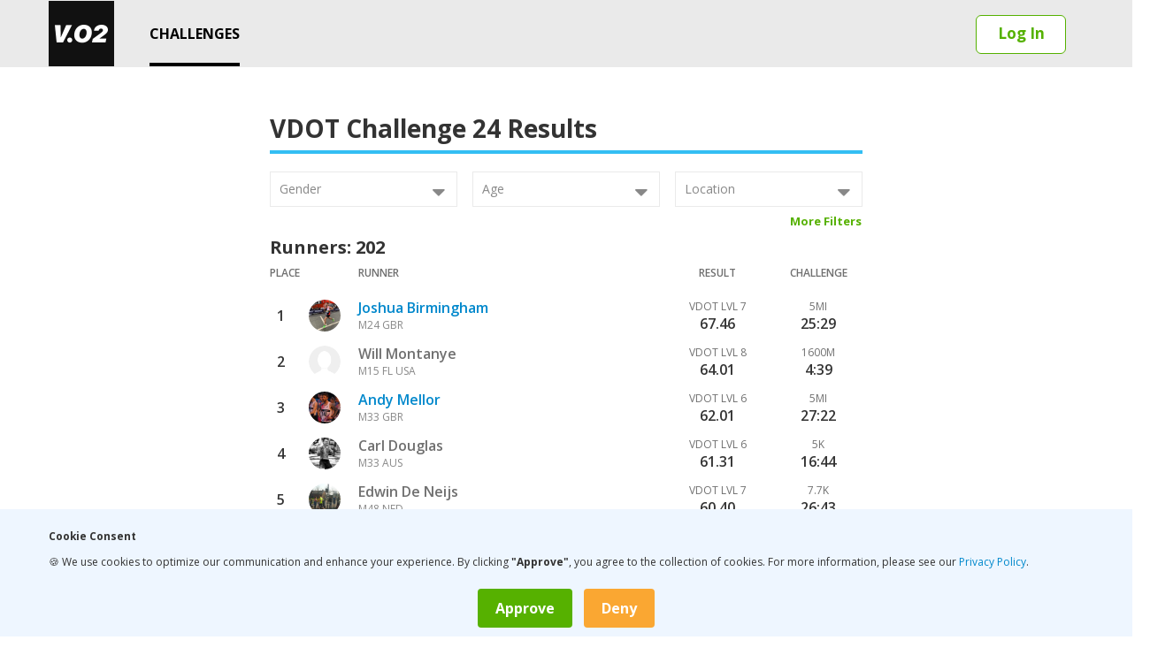

--- FILE ---
content_type: text/html; charset=utf-8
request_url: https://app.vdoto2.com/virtual-racing/results/1066
body_size: 36743
content:


<!DOCTYPE html>
<html>
<head>

    
    <!-- Google Tag Manager -->
    <script>
        (function (w, d, s, l, i) {
            w[l] = w[l] || [];
            w[l].push({
                'gtm.start':
                    new Date().getTime(),
                event: 'gtm.js'
            });
            var f = d.getElementsByTagName(s)[0],
                j = d.createElement(s),
                dl = l != 'dataLayer' ? '&l=' + l : '';
            j.async = true;
            j.src =
                'https://www.googletagmanager.com/gtm.js?id=' + i + dl;
            f.parentNode.insertBefore(j, f);
        })(window, document, 'script', 'dataLayer', 'GTM-W3TJF4');
    </script>
    <!-- End Google Tag Manager -->
    <!-- Google tag (gtag.js) -->
    <script async src="https://www.googletagmanager.com/gtag/js?id=G-LW0BWK2QD8"></script>
    <script>
        window.dataLayer = window.dataLayer || [];

        function gtag() {
             dataLayer.push(arguments);
        }

        gtag('js', new Date());
        gtag('config', 'G-LW0BWK2QD8');
    </script>

    


    <script type="text/javascript">
        (function(c,l,a,r,i,t,y){
            c[a]=c[a]||function(){(c[a].q=c[a].q||[]).push(arguments)};
            t=l.createElement(r);t.async=1;t.src="https://www.clarity.ms/tag/"+i;
            y=l.getElementsByTagName(r)[0];y.parentNode.insertBefore(t,y);
        })(window, document, "clarity", "script", "q7qfs6pfvd");
    </script>


    <meta http-equiv="Content-Type" content="text/html; charset=utf-8">
    <meta name="viewport" content="width=device-width, initial-scale=1.0">
    <meta name="msapplication-TileColor" content="#da532c">
    <meta name="msapplication-config" content="/img/browserconfig.xml">
    <meta name="theme-color" content="#ffffff">
    <meta name="description" content="An easy-to-use training platform for athletes and coaches, including the science and formulas of legendary coach Dr. Jack Daniels." />
    
    


    <title>VDOT Challenge 24 Results</title>

    <link rel="stylesheet" href="/bundles/css/global.css?v=_jY9UhKclCFAI72O1mAR_cH1YpY" />
    <link rel="stylesheet" href="/bundles/css/runsmart.css?v=lqCEjsxs-n68CGT4CaCsz7k-wBA" />
    <link rel="stylesheet" href="https://fonts.googleapis.com/css?family=Open+Sans:400,600,700,800" />

    
    
    <link rel="stylesheet" href="/css/views/vdot-challenge/vdot-challenge-results.css?v=mMThrDWkt66KvWcK5ABFKZf6_g8" />



    <!--[if lt IE 9]>
        <link rel="stylesheet" type="text/css" href="~/css/smoothness/jquery.ui.1.10.2.ie.css"/>
    <![endif]-->
    <!-- Le HTML5 shim, for IE6-8 support of HTML5 elements -->
    <!--[if lt IE 9]>
        <script type="text/javascript" src="https://html5shim.googlecode.com/svn/trunk/html5.js"></script>
    <![endif]-->

    <script src="/scripts/polyfill.min.js?v=HaByqxLUkICNXXlY5n5KSXNW-6w"></script>
    <script src="https://ajax.googleapis.com/ajax/libs/jquery/1.9.1/jquery.min.js"></script>
    <script src="/bundles/js/globalJQuery.js?v=N8uMSbri5JiGOgT4aF7VsSju5A0"></script>

    <link rel="apple-touch-icon" sizes="57x57" href="/img/apple-touch-icon-57x57.png">
    <link rel="apple-touch-icon" sizes="60x60" href="/img/apple-touch-icon-60x60.png">
    <link rel="icon" type="image/png" href="/img/favicon-32x32.png" sizes="32x32">
    <link rel="icon" type="image/png" href="/img/favicon-16x16.png" sizes="16x16">
    <link rel="shortcut icon" href="/img/favicon.ico">

    
<script type="text/javascript">
    var appInsights = window.appInsights ||
        function(a) {
            function b(a) {
                c[a] = function() {
                    var b = arguments;
                    c.queue.push(function() { c[a].apply(c, b) })
                }
            }

            var c = { config: a }, d = document, e = window;
            setTimeout(function() {
                var b = d.createElement("script");
                b.src = a.url || "https://az416426.vo.msecnd.net/scripts/a/ai.0.js", d.getElementsByTagName("script")[0].parentNode.appendChild(b)
            });
            try {
                c.cookie = d.cookie
            } catch (a) {
            }
            c.queue = [];
            for (var f = ["Event", "Exception", "Metric", "PageView", "Trace", "Dependency"]; f.length;) b("track" + f.pop());
            if (b("setAuthenticatedUserContext"), b("clearAuthenticatedUserContext"), b("startTrackEvent"), b("stopTrackEvent"), b("startTrackPage"), b("stopTrackPage"),
                b("flush"), !a.disableExceptionTracking) {
                f = "onerror", b("_" + f);
                var g = e[f];
                e[f] = function(a, b, d, e, h) {
                    var i = g && g(a, b, d, e, h);
                    return!0 !== i && c["_" + f](a, b, d, e, h), i
                }
            }
            return c
        }({
            instrumentationKey: "8d166ed8-b090-4c2d-957f-174853e0b58b"
        });

    window.appInsights = appInsights, appInsights.queue && 0 === appInsights.queue.length && appInsights.trackPageView();
</script>


    <!-- Facebook Pixel Code -->
<script>
    !function(f, b, e, v, n, t, s) {
        if (f.fbq) return;
        n = f.fbq = function() { n.callMethod ? n.callMethod.apply(n, arguments) : n.queue.push(arguments) };
        if (!f._fbq) f._fbq = n;
        n.push = n;
        n.loaded = !0;
        n.version = '2.0';
        n.queue = [];
        t = b.createElement(e);
        t.async = !0;
        t.src = v;
        s = b.getElementsByTagName(e)[0];
        s.parentNode.insertBefore(t, s)
    }(window, document, 'script',
        'https://connect.facebook.net/en_US/fbevents.js');
    fbq('init', '856544327744273');
    fbq('track', 'PageView');
</script>
<noscript>
    <img height="1" width="1"
         src="https://www.facebook.com/tr?id=856544327744273&ev=PageView&noscript=1"/>
</noscript>


    <script>
        window.EnableDiagnostics = "";
    </script>
</head>

<body class="">
    
    <!-- Google Tag Manager (noscript) -->
    <noscript>
        <iframe src="https://www.googletagmanager.com/ns.html?id=GTM-W3TJF4"
                height="0" width="0" style="display: none; visibility: hidden">
        </iframe>
    </noscript>
    <!-- End Google Tag Manager (noscript) -->


    <div id="ConfirmPopupDialog" title="Confirm" style="display: none;">
        <div style="clear: both; background-color: #5DB7E0; height: 10px; margin: 0; padding: 0;"></div>
        <div style="clear: both; padding: 20px;">
            <div id="MessageLabel"></div>
        </div>
    </div>

    <div id="overlay"></div>

    <div id="wrap">
            
<div class="page-header-row">
    <div class="navbar navbar-inverse">
        <div class="navbar-inner">
            <div class="container">
                    <ul class="nav pull-right">
    <li id="nav-authenticate">


            <a href="/User/SignIn" role="button" class="ml-1">Log In</a>
    </li>
</ul>

<a class="brand header-logo-left" href="https://vdoto2.com">
    <img src="/img/VDOT-nav-logo.png" alt="Home">
</a>


    <div class="nav-collapse collapse">
        <ul class="nav main">
            <li id="nav-vdot-challange" class="active">
                <a href="/virtual-racing">
                    CHALLENGES
                </a>
            </li>
        </ul>

    </div>
    <!--/.nav-collapse -->


            </div>

        </div>
    </div>
</div>

        <!-- main container -->
        <div class="content">
            <div class="container">
                







<div id="vdot-challenge-results" class="content-form" 
     data-challenge-id="1066"
     data-is-admin-view="false">
    


    <div class="form-title mb-3">
        <div class="title">
            <h1> VDOT Challenge 24 Results </h1>
            <div class="phone-option visible-phone">
                <div class="btn-toggle-filters btn-icon" role="button" title="Filters"></div>
            </div>
        </div>
        <div class="clear"></div>
        <hr/>
    </div>



    <div class="results-list">
        
        <div class="header-item input-form inline">
            <div class="filters row-fluid">
                <div class="form-group span4">
                    

<div class="sel-gender dropdown-field dropdown">
    <button class="input-field dropdown-toggle  " data-toggle="dropdown">
            <div class="field-placeholder ">
                <div></div>
                <label>Gender</label>
            </div>

        <span class="unit-label"></span>
        <i class="fa fa-caret-down float-right" aria-hidden="true"></i>

    </button>

    <ul class="dropdown-menu" role="menu" aria-labelledby="dLabel">
            <li>
                    <a class="dropdown-item" role="button" tabindex="-1" data-unit="-1">All</a>


            </li>
            <li>
                    <a class="dropdown-item" role="button" tabindex="-1" data-unit="0">Man</a>


            </li>
            <li>
                    <a class="dropdown-item" role="button" tabindex="-1" data-unit="1">Woman</a>


            </li>
            <li>
                    <a class="dropdown-item" role="button" tabindex="-1" data-unit="2">Non-binary</a>


            </li>
            <li>
                    <a class="dropdown-item" role="button" tabindex="-1" data-unit="3">Prefer not to say</a>


            </li>
    </ul>

    <input type="hidden" class="hidden-unit" value="">


</div>
                </div>

                <div class="form-group span4">
                    

<div class="sel-age-group dropdown-field dropdown">
    <button class="input-field dropdown-toggle  " data-toggle="dropdown">
            <div class="field-placeholder ">
                <div></div>
                <label>Age</label>
            </div>

        <span class="unit-label"></span>
        <i class="fa fa-caret-down float-right" aria-hidden="true"></i>

    </button>

    <ul class="dropdown-menu" role="menu" aria-labelledby="dLabel">
            <li>
                    <a class="dropdown-item" role="button" tabindex="-1" data-unit="0">All</a>


            </li>
            <li>
                    <a class="dropdown-item" role="button" tabindex="-1" data-unit="1">Age: 13-18</a>


            </li>
            <li>
                    <a class="dropdown-item" role="button" tabindex="-1" data-unit="2">Age: 19-24</a>


            </li>
            <li>
                    <a class="dropdown-item" role="button" tabindex="-1" data-unit="3">Age: 25-29</a>


            </li>
            <li>
                    <a class="dropdown-item" role="button" tabindex="-1" data-unit="4">Age: 30-34</a>


            </li>
            <li>
                    <a class="dropdown-item" role="button" tabindex="-1" data-unit="5">Age: 35-39</a>


            </li>
            <li>
                    <a class="dropdown-item" role="button" tabindex="-1" data-unit="6">Age: 40-44</a>


            </li>
            <li>
                    <a class="dropdown-item" role="button" tabindex="-1" data-unit="7">Age: 45-49</a>


            </li>
            <li>
                    <a class="dropdown-item" role="button" tabindex="-1" data-unit="8">Age: 50-54</a>


            </li>
            <li>
                    <a class="dropdown-item" role="button" tabindex="-1" data-unit="9">Age: 55-59</a>


            </li>
            <li>
                    <a class="dropdown-item" role="button" tabindex="-1" data-unit="10">Age: 60-64</a>


            </li>
            <li>
                    <a class="dropdown-item" role="button" tabindex="-1" data-unit="11">Age: 65-69</a>


            </li>
            <li>
                    <a class="dropdown-item" role="button" tabindex="-1" data-unit="12">Age: 70&#x2B;</a>


            </li>
    </ul>

    <input type="hidden" class="hidden-unit" value="">


</div>
                </div>

                <div class="form-group span4 mb-0">
                    

<div class="sel-location dropdown-field dropdown">
    <button class="input-field dropdown-toggle  " data-toggle="dropdown">
            <div class="field-placeholder ">
                <div></div>
                <label>Location</label>
            </div>

        <span class="unit-label"></span>
        <i class="fa fa-caret-down float-right" aria-hidden="true"></i>

    </button>

    <ul class="dropdown-menu" role="menu" aria-labelledby="dLabel">
            <li>
                    <a class="dropdown-item" role="button" tabindex="-1" data-unit="">All</a>


            </li>
            <li>
                    <a class="dropdown-item" role="button" tabindex="-1" data-unit="USA">USA</a>


            </li>
            <li>
                    <a class="dropdown-item" role="button" tabindex="-1" data-unit="AUS">AUS</a>


            </li>
            <li>
                    <a class="dropdown-item" role="button" tabindex="-1" data-unit="BRA">BRA</a>


            </li>
            <li>
                    <a class="dropdown-item" role="button" tabindex="-1" data-unit="CAN">CAN</a>


            </li>
            <li>
                    <a class="dropdown-item" role="button" tabindex="-1" data-unit="GBR">GBR</a>


            </li>
            <li>
                    <a class="dropdown-item" role="button" tabindex="-1" data-unit="GER">GER</a>


            </li>
            <li>
                    <a class="dropdown-item" role="button" tabindex="-1" data-unit="IRL">IRL</a>


            </li>
            <li>
                    <a class="dropdown-item" role="button" tabindex="-1" data-unit="ITA">ITA</a>


            </li>
            <li>
                    <a class="dropdown-item" role="button" tabindex="-1" data-unit="JPN">JPN</a>


            </li>
            <li>
                    <a class="dropdown-item" role="button" tabindex="-1" data-unit="NED">NED</a>


            </li>
            <li>
                    <a class="dropdown-item" role="button" tabindex="-1" data-unit="THA">THA</a>


            </li>
            <li>
                    <a class="dropdown-item" role="button" tabindex="-1" data-unit="VIE">VIE</a>


            </li>
            <li>
                    <a class="dropdown-item" role="button" tabindex="-1" data-unit="OTHER">OTHER</a>


            </li>
    </ul>

    <input type="hidden" class="hidden-unit" value="">


</div>

                    <div class="btn-more-filters float-right btn btn-quiet hidden-phone">More Filters</div>
                </div>
            </div>

            <div class="section-more-filters filters row-fluid mb-2 start-hidden">
                <div class="form-group span6">
                    

<div class="sel-level dropdown-field dropdown">
    <button class="input-field dropdown-toggle  " data-toggle="dropdown">
            <div class="field-placeholder ">
                <div></div>
                <label>VDOT Level</label>
            </div>

        <span class="unit-label"></span>
        <i class="fa fa-caret-down float-right" aria-hidden="true"></i>

    </button>

    <ul class="dropdown-menu" role="menu" aria-labelledby="dLabel">
            <li>
                    <a class="dropdown-item" role="button" tabindex="-1" data-unit="-1">All</a>


            </li>
            <li>
                    <a class="dropdown-item" role="button" tabindex="-1" data-unit="10">Level 10</a>


            </li>
            <li>
                    <a class="dropdown-item" role="button" tabindex="-1" data-unit="9">Level 9</a>


            </li>
            <li>
                    <a class="dropdown-item" role="button" tabindex="-1" data-unit="8">Level 8</a>


            </li>
            <li>
                    <a class="dropdown-item" role="button" tabindex="-1" data-unit="7">Level 7</a>


            </li>
            <li>
                    <a class="dropdown-item" role="button" tabindex="-1" data-unit="6">Level 6</a>


            </li>
            <li>
                    <a class="dropdown-item" role="button" tabindex="-1" data-unit="5">Level 5</a>


            </li>
            <li>
                    <a class="dropdown-item" role="button" tabindex="-1" data-unit="4">Level 4</a>


            </li>
            <li>
                    <a class="dropdown-item" role="button" tabindex="-1" data-unit="3">Level 3</a>


            </li>
            <li>
                    <a class="dropdown-item" role="button" tabindex="-1" data-unit="2">Level 2</a>


            </li>
            <li>
                    <a class="dropdown-item" role="button" tabindex="-1" data-unit="1">Level 1</a>


            </li>
    </ul>

    <input type="hidden" class="hidden-unit" value="">


</div>
                </div>

                <div class="form-group span6">
                    

<div class="dropdown">
    <a class="dropdown-toggle" data-toggle="dropdown" href="#">
        <span class="unit-label"></span>
        <b class="caret"></b>
    </a>

    <ul class="dropdown-menu" role="menu" aria-labelledby="dLabel">
                <li><a tabindex="-1" data-unit="0">All</a></li>
                <li><a tabindex="-1" data-unit="1">Marathon</a></li>
                <li><a tabindex="-1" data-unit="2">Half Marathon</a></li>
                <li><a tabindex="-1" data-unit="3">10K</a></li>
                <li><a tabindex="-1" data-unit="4">5K</a></li>
                <li><a tabindex="-1" data-unit="5">3K / 2 Mi</a></li>
                <li><a tabindex="-1" data-unit="6">1 Mi</a></li>
                <li><a tabindex="-1" data-unit="7">Other</a></li>
    </ul>
    <input type="hidden" class="sel-distance hidden-unit" value="">
</div>
                </div>
            </div>
        </div>

        <div class="alert-box-errors alert alert-error mt-3 start-hidden">
            Errors Placeholder
        </div>

        <div class="section-loading-items mt-5 start-hidden">
            <div class="loader loader-large"></div>
        </div>

        <div class="section-result-items">
            


<div class="result-items" data-filter-count="0">
    
        <h3 class="runners-count text-left">Runners: 202</h3>

        <div class="result-item title mb-4  hidden-phone">
            <div style="width: 80px; text-align: left">
                <div class="col-title">PLACE</div>
            </div>
            <div class="athlete">
                <div class="col-title">RUNNER</div>
            </div>
            <div class="vdot-score">
                <div class="col-title">RESULT</div>
            </div>
            <div class="race-details">
                <div class="col-title">CHALLENGE</div>
            </div>
        </div>
        <div class="result-item  ">
            <div class="place">
                <div class="col-value">1</div>
            </div>

            <div class="avatar hidden-phone">
                <div class="profile-pic "
style="background-image: url(https://cdn.vdoto2.com/uploads/194463-avatar-joshua-birmingham.webp?v=1762187794)"
title="Joshua Birmingham">
</div>
            </div>
            <div class="athlete">
                <div class="name">            <a href="https://app.vdoto2.com/profile/view/194463">Joshua Birmingham</a>
</div>
                <div class="details">M24 GBR</div>

                <div class="visible-phone">
                    <div class="phone-result">
                        <div>
                            VDOT: <span class="col-value">67.46</span>
                        </div>
                        <div>
                            5MI:<span class="col-value">&nbsp;</span>
                            <div class="col-value" style="display: inline-block">
25:29<span class="entry-status"></span>
                            </div>
                        </div>
                    </div>
                </div>
            </div>

            <div class="vdot-score hidden-phone">
                <div class="col-title">VDOT LVL 7</div>
                <div class="col-value">67.46</div>
            </div>

            <div class="race-details hidden-phone">
                <div class="col-title">5MI</div>
                <div class="col-value">25:29</div>
                <div class="entry-status"></div>
            </div>


        </div>
        <div class="result-item  ">
            <div class="place">
                <div class="col-value">2</div>
            </div>

            <div class="avatar hidden-phone">
                <div class="profile-pic "
style="background-image: url(https://app.vdoto2.com/img/profile-avatar.png)"
title="Will Montanye">
</div>
            </div>
            <div class="athlete">
                <div class="name">Will Montanye</div>
                <div class="details">M15 FL USA</div>

                <div class="visible-phone">
                    <div class="phone-result">
                        <div>
                            VDOT: <span class="col-value">64.01</span>
                        </div>
                        <div>
                            1600M:<span class="col-value">&nbsp;</span>
                            <div class="col-value" style="display: inline-block">
4:39<span class="entry-status"></span>
                            </div>
                        </div>
                    </div>
                </div>
            </div>

            <div class="vdot-score hidden-phone">
                <div class="col-title">VDOT LVL 8</div>
                <div class="col-value">64.01</div>
            </div>

            <div class="race-details hidden-phone">
                <div class="col-title">1600M</div>
                <div class="col-value">4:39</div>
                <div class="entry-status"></div>
            </div>


        </div>
        <div class="result-item  ">
            <div class="place">
                <div class="col-value">3</div>
            </div>

            <div class="avatar hidden-phone">
                <div class="profile-pic "
style="background-image: url(https://cdn.vdoto2.com/uploads/184712-avatar-andy-mellor-running-coach.webp?v=1762186958)"
title="Andy Mellor">
</div>
            </div>
            <div class="athlete">
                <div class="name">            <a href="https://app.vdoto2.com/profile/view/184712">Andy Mellor</a>
</div>
                <div class="details">M33 GBR</div>

                <div class="visible-phone">
                    <div class="phone-result">
                        <div>
                            VDOT: <span class="col-value">62.01</span>
                        </div>
                        <div>
                            5MI:<span class="col-value">&nbsp;</span>
                            <div class="col-value" style="display: inline-block">
27:22<span class="entry-status"></span>
                            </div>
                        </div>
                    </div>
                </div>
            </div>

            <div class="vdot-score hidden-phone">
                <div class="col-title">VDOT LVL 6</div>
                <div class="col-value">62.01</div>
            </div>

            <div class="race-details hidden-phone">
                <div class="col-title">5MI</div>
                <div class="col-value">27:22</div>
                <div class="entry-status"></div>
            </div>


        </div>
        <div class="result-item  ">
            <div class="place">
                <div class="col-value">4</div>
            </div>

            <div class="avatar hidden-phone">
                <div class="profile-pic "
style="background-image: url(https://cdn.vdoto2.com/uploads/199649-avatar-carl-douglas-running-coach.webp?v=1762188038)"
title="Carl Douglas">
</div>
            </div>
            <div class="athlete">
                <div class="name">Carl Douglas</div>
                <div class="details">M33 AUS</div>

                <div class="visible-phone">
                    <div class="phone-result">
                        <div>
                            VDOT: <span class="col-value">61.31</span>
                        </div>
                        <div>
                            5K:<span class="col-value">&nbsp;</span>
                            <div class="col-value" style="display: inline-block">
16:44<span class="entry-status"></span>
                            </div>
                        </div>
                    </div>
                </div>
            </div>

            <div class="vdot-score hidden-phone">
                <div class="col-title">VDOT LVL 6</div>
                <div class="col-value">61.31</div>
            </div>

            <div class="race-details hidden-phone">
                <div class="col-title">5K</div>
                <div class="col-value">16:44</div>
                <div class="entry-status"></div>
            </div>


        </div>
        <div class="result-item  ">
            <div class="place">
                <div class="col-value">5</div>
            </div>

            <div class="avatar hidden-phone">
                <div class="profile-pic "
style="background-image: url(https://cdn.vdoto2.com/uploads/140644-avatar-edwin-de-neijs.webp?v=1762181135)"
title="Edwin De Neijs">
</div>
            </div>
            <div class="athlete">
                <div class="name">Edwin De Neijs</div>
                <div class="details">M48 NED</div>

                <div class="visible-phone">
                    <div class="phone-result">
                        <div>
                            VDOT: <span class="col-value">60.40</span>
                        </div>
                        <div>
                            7.7K:<span class="col-value">&nbsp;</span>
                            <div class="col-value" style="display: inline-block">
26:43<span class="entry-status"></span>
                            </div>
                        </div>
                    </div>
                </div>
            </div>

            <div class="vdot-score hidden-phone">
                <div class="col-title">VDOT LVL 7</div>
                <div class="col-value">60.40</div>
            </div>

            <div class="race-details hidden-phone">
                <div class="col-title">7.7K</div>
                <div class="col-value">26:43</div>
                <div class="entry-status"></div>
            </div>


        </div>
        <div class="result-item  ">
            <div class="place">
                <div class="col-value">6</div>
            </div>

            <div class="avatar hidden-phone">
                <div class="profile-pic "
style="background-image: url(https://app.vdoto2.com/img/profile-avatar.png)"
title="DANIEL WARR">
</div>
            </div>
            <div class="athlete">
                <div class="name">DANIEL WARR</div>
                <div class="details">M28 GBR</div>

                <div class="visible-phone">
                    <div class="phone-result">
                        <div>
                            VDOT: <span class="col-value">59.65</span>
                        </div>
                        <div>
                            HALF MARATHON:<span class="col-value">&nbsp;</span>
                            <div class="col-value" style="display: inline-block">
1:18:32<span class="entry-status"></span>
                            </div>
                        </div>
                    </div>
                </div>
            </div>

            <div class="vdot-score hidden-phone">
                <div class="col-title">VDOT LVL 5</div>
                <div class="col-value">59.65</div>
            </div>

            <div class="race-details hidden-phone">
                <div class="col-title">HALF MARATHON</div>
                <div class="col-value">1:18:32</div>
                <div class="entry-status"></div>
            </div>


        </div>
        <div class="result-item  ">
            <div class="place">
                <div class="col-value">7</div>
            </div>

            <div class="avatar hidden-phone">
                <div class="profile-pic "
style="background-image: url(https://cdn.vdoto2.com/uploads/209579-avatar-joao-ferreira.webp?v=1762188758)"
title="Joao Ferreira">
</div>
            </div>
            <div class="athlete">
                <div class="name">            <a href="https://app.vdoto2.com/profile/view/209579">Joao Ferreira</a>
</div>
                <div class="details">M37 POR | Brabus Runners</div>

                <div class="visible-phone">
                    <div class="phone-result">
                        <div>
                            VDOT: <span class="col-value">59.40</span>
                        </div>
                        <div>
                            10K:<span class="col-value">&nbsp;</span>
                            <div class="col-value" style="display: inline-block">
35:40<span class="entry-status"></span>
                            </div>
                        </div>
                    </div>
                </div>
            </div>

            <div class="vdot-score hidden-phone">
                <div class="col-title">VDOT LVL 5</div>
                <div class="col-value">59.40</div>
            </div>

            <div class="race-details hidden-phone">
                <div class="col-title">10K</div>
                <div class="col-value">35:40</div>
                <div class="entry-status"></div>
            </div>


        </div>
        <div class="result-item  ">
            <div class="place">
                <div class="col-value">8</div>
            </div>

            <div class="avatar hidden-phone">
                <div class="profile-pic "
style="background-image: url(https://cdn.vdoto2.com/uploads/197816-avatar-danny-glass.webp?v=1762187914)"
title="Danny Glass">
</div>
            </div>
            <div class="athlete">
                <div class="name">            <a href="https://app.vdoto2.com/profile/view/197816">Danny Glass</a>
</div>
                <div class="details">M33 CO USA</div>

                <div class="visible-phone">
                    <div class="phone-result">
                        <div>
                            VDOT: <span class="col-value">59.11</span>
                        </div>
                        <div>
                            5K:<span class="col-value">&nbsp;</span>
                            <div class="col-value" style="display: inline-block">
17:16<span class="entry-status"></span>
                            </div>
                        </div>
                    </div>
                </div>
            </div>

            <div class="vdot-score hidden-phone">
                <div class="col-title">VDOT LVL 5</div>
                <div class="col-value">59.11</div>
            </div>

            <div class="race-details hidden-phone">
                <div class="col-title">5K</div>
                <div class="col-value">17:16</div>
                <div class="entry-status"></div>
            </div>


        </div>
        <div class="result-item  ">
            <div class="place">
                <div class="col-value">9</div>
            </div>

            <div class="avatar hidden-phone">
                <div class="profile-pic "
style="background-image: url(https://cdn.vdoto2.com/uploads/175836-avatar-laura-taylor.webp?v=1762185736)"
title="laura taylor">
</div>
            </div>
            <div class="athlete">
                <div class="name">laura taylor</div>
                <div class="details">W35 VA USA | Strengthen Your Stride</div>

                <div class="visible-phone">
                    <div class="phone-result">
                        <div>
                            VDOT: <span class="col-value">58.74</span>
                        </div>
                        <div>
                            1MI:<span class="col-value">&nbsp;</span>
                            <div class="col-value" style="display: inline-block">
5:03<span class="entry-status"></span>
                            </div>
                        </div>
                    </div>
                </div>
            </div>

            <div class="vdot-score hidden-phone">
                <div class="col-title">VDOT LVL 7</div>
                <div class="col-value">58.74</div>
            </div>

            <div class="race-details hidden-phone">
                <div class="col-title">1MI</div>
                <div class="col-value">5:03</div>
                <div class="entry-status"></div>
            </div>


        </div>
        <div class="result-item  ">
            <div class="place">
                <div class="col-value">10</div>
            </div>

            <div class="avatar hidden-phone">
                <div class="profile-pic "
style="background-image: url(https://cdn.vdoto2.com/uploads/140712-avatar-simon-metais.webp?v=1762181133)"
title="Simon Metais">
</div>
            </div>
            <div class="athlete">
                <div class="name">            <a href="https://app.vdoto2.com/profile/view/140712">Simon Metais</a>
</div>
                <div class="details">M38 FRA</div>

                <div class="visible-phone">
                    <div class="phone-result">
                        <div>
                            VDOT: <span class="col-value">58.72</span>
                        </div>
                        <div>
                            5K:<span class="col-value">&nbsp;</span>
                            <div class="col-value" style="display: inline-block">
17:22<span class="entry-status"></span>
                            </div>
                        </div>
                    </div>
                </div>
            </div>

            <div class="vdot-score hidden-phone">
                <div class="col-title">VDOT LVL 5</div>
                <div class="col-value">58.72</div>
            </div>

            <div class="race-details hidden-phone">
                <div class="col-title">5K</div>
                <div class="col-value">17:22</div>
                <div class="entry-status"></div>
            </div>


        </div>
        <div class="result-item  ">
            <div class="place">
                <div class="col-value">11</div>
            </div>

            <div class="avatar hidden-phone">
                <div class="profile-pic "
style="background-image: url(https://app.vdoto2.com/img/profile-avatar.png)"
title="Simon Adu-Poku">
</div>
            </div>
            <div class="athlete">
                <div class="name">Simon Adu-Poku</div>
                <div class="details">M29 BEL</div>

                <div class="visible-phone">
                    <div class="phone-result">
                        <div>
                            VDOT: <span class="col-value">58.27</span>
                        </div>
                        <div>
                            5K:<span class="col-value">&nbsp;</span>
                            <div class="col-value" style="display: inline-block">
17:29<span class="entry-status"></span>
                            </div>
                        </div>
                    </div>
                </div>
            </div>

            <div class="vdot-score hidden-phone">
                <div class="col-title">VDOT LVL 5</div>
                <div class="col-value">58.27</div>
            </div>

            <div class="race-details hidden-phone">
                <div class="col-title">5K</div>
                <div class="col-value">17:29</div>
                <div class="entry-status"></div>
            </div>


        </div>
        <div class="result-item  ">
            <div class="place">
                <div class="col-value">12</div>
            </div>

            <div class="avatar hidden-phone">
                <div class="profile-pic "
style="background-image: url(https://cdn.vdoto2.com/uploads/110892-avatar-ian-loughead.webp?v=1762176548)"
title="Ian Loughead">
</div>
            </div>
            <div class="athlete">
                <div class="name">            <a href="https://app.vdoto2.com/profile/view/110892">Ian Loughead</a>
</div>
                <div class="details">M46 CAN | BLT Runners</div>

                <div class="visible-phone">
                    <div class="phone-result">
                        <div>
                            VDOT: <span class="col-value">58.26</span>
                        </div>
                        <div>
                            5K:<span class="col-value">&nbsp;</span>
                            <div class="col-value" style="display: inline-block">
17:29<span class="entry-status"></span>
                            </div>
                        </div>
                    </div>
                </div>
            </div>

            <div class="vdot-score hidden-phone">
                <div class="col-title">VDOT LVL 7</div>
                <div class="col-value">58.26</div>
            </div>

            <div class="race-details hidden-phone">
                <div class="col-title">5K</div>
                <div class="col-value">17:29</div>
                <div class="entry-status"></div>
            </div>


        </div>
        <div class="result-item  ">
            <div class="place">
                <div class="col-value">13</div>
            </div>

            <div class="avatar hidden-phone">
                <div class="profile-pic "
style="background-image: url(https://cdn.vdoto2.com/uploads/167041-avatar-raph-tse.webp?v=1762184644)"
title="Raph Tse">
</div>
            </div>
            <div class="athlete">
                <div class="name">Raph Tse</div>
                <div class="details">M38 CA USA</div>

                <div class="visible-phone">
                    <div class="phone-result">
                        <div>
                            VDOT: <span class="col-value">57.25</span>
                        </div>
                        <div>
                            1MI:<span class="col-value">&nbsp;</span>
                            <div class="col-value" style="display: inline-block">
5:10<span class="entry-status"></span>
                            </div>
                        </div>
                    </div>
                </div>
            </div>

            <div class="vdot-score hidden-phone">
                <div class="col-title">VDOT LVL 5</div>
                <div class="col-value">57.25</div>
            </div>

            <div class="race-details hidden-phone">
                <div class="col-title">1MI</div>
                <div class="col-value">5:10</div>
                <div class="entry-status"></div>
            </div>


        </div>
        <div class="result-item  ">
            <div class="place">
                <div class="col-value">14</div>
            </div>

            <div class="avatar hidden-phone">
                <div class="profile-pic "
style="background-image: url(https://app.vdoto2.com/img/profile-avatar.png)"
title="Kaden Ellis">
</div>
            </div>
            <div class="athlete">
                <div class="name">Kaden Ellis</div>
                <div class="details">M19 USA</div>

                <div class="visible-phone">
                    <div class="phone-result">
                        <div>
                            VDOT: <span class="col-value">56.71</span>
                        </div>
                        <div>
                            3K:<span class="col-value">&nbsp;</span>
                            <div class="col-value" style="display: inline-block">
10:20<span class="entry-status"></span>
                            </div>
                        </div>
                    </div>
                </div>
            </div>

            <div class="vdot-score hidden-phone">
                <div class="col-title">VDOT LVL 5</div>
                <div class="col-value">56.71</div>
            </div>

            <div class="race-details hidden-phone">
                <div class="col-title">3K</div>
                <div class="col-value">10:20</div>
                <div class="entry-status"></div>
            </div>


        </div>
        <div class="result-item  ">
            <div class="place">
                <div class="col-value">15</div>
            </div>

            <div class="avatar hidden-phone">
                <div class="profile-pic "
style="background-image: url(https://app.vdoto2.com/img/profile-avatar.png)"
title="Ryan McShane">
</div>
            </div>
            <div class="athlete">
                <div class="name">Ryan McShane</div>
                <div class="details">M26 GBR</div>

                <div class="visible-phone">
                    <div class="phone-result">
                        <div>
                            VDOT: <span class="col-value">56.50</span>
                        </div>
                        <div>
                            3K:<span class="col-value">&nbsp;</span>
                            <div class="col-value" style="display: inline-block">
10:22<span class="entry-status"></span>
                            </div>
                        </div>
                    </div>
                </div>
            </div>

            <div class="vdot-score hidden-phone">
                <div class="col-title">VDOT LVL 5</div>
                <div class="col-value">56.50</div>
            </div>

            <div class="race-details hidden-phone">
                <div class="col-title">3K</div>
                <div class="col-value">10:22</div>
                <div class="entry-status"></div>
            </div>


        </div>
        <div class="result-item  ">
            <div class="place">
                <div class="col-value">16</div>
            </div>

            <div class="avatar hidden-phone">
                <div class="profile-pic "
style="background-image: url(https://cdn.vdoto2.com/uploads/150908-avatar-marcos-gomes.webp?v=1762182513)"
title="Marcos Gomes">
</div>
            </div>
            <div class="athlete">
                <div class="name">            <a href="https://app.vdoto2.com/profile/view/150908">Marcos Gomes</a>
</div>
                <div class="details">M43</div>

                <div class="visible-phone">
                    <div class="phone-result">
                        <div>
                            VDOT: <span class="col-value">56.11</span>
                        </div>
                        <div>
                            2K:<span class="col-value">&nbsp;</span>
                            <div class="col-value" style="display: inline-block">
6:41<span class="entry-status"></span>
                            </div>
                        </div>
                    </div>
                </div>
            </div>

            <div class="vdot-score hidden-phone">
                <div class="col-title">VDOT LVL 6</div>
                <div class="col-value">56.11</div>
            </div>

            <div class="race-details hidden-phone">
                <div class="col-title">2K</div>
                <div class="col-value">6:41</div>
                <div class="entry-status"></div>
            </div>


        </div>
        <div class="result-item  ">
            <div class="place">
                <div class="col-value">17</div>
            </div>

            <div class="avatar hidden-phone">
                <div class="profile-pic "
style="background-image: url(https://app.vdoto2.com/img/profile-avatar.png)"
title="Joe McElroy">
</div>
            </div>
            <div class="athlete">
                <div class="name">Joe McElroy</div>
                <div class="details">M26 GBR</div>

                <div class="visible-phone">
                    <div class="phone-result">
                        <div>
                            VDOT: <span class="col-value">55.69</span>
                        </div>
                        <div>
                            3K:<span class="col-value">&nbsp;</span>
                            <div class="col-value" style="display: inline-block">
10:30<span class="entry-status"></span>
                            </div>
                        </div>
                    </div>
                </div>
            </div>

            <div class="vdot-score hidden-phone">
                <div class="col-title">VDOT LVL 5</div>
                <div class="col-value">55.69</div>
            </div>

            <div class="race-details hidden-phone">
                <div class="col-title">3K</div>
                <div class="col-value">10:30</div>
                <div class="entry-status"></div>
            </div>


        </div>
        <div class="result-item  ">
            <div class="place">
                <div class="col-value">18</div>
            </div>

            <div class="avatar hidden-phone">
                <div class="profile-pic "
style="background-image: url(https://app.vdoto2.com/img/profile-avatar.png)"
title="Declan McKenna">
</div>
            </div>
            <div class="athlete">
                <div class="name">            <a href="https://app.vdoto2.com/profile/view/204316">Declan McKenna</a>
</div>
                <div class="details">M29 GBR</div>

                <div class="visible-phone">
                    <div class="phone-result">
                        <div>
                            VDOT: <span class="col-value">55.49</span>
                        </div>
                        <div>
                            3K:<span class="col-value">&nbsp;</span>
                            <div class="col-value" style="display: inline-block">
10:32<span class="entry-status"></span>
                            </div>
                        </div>
                    </div>
                </div>
            </div>

            <div class="vdot-score hidden-phone">
                <div class="col-title">VDOT LVL 5</div>
                <div class="col-value">55.49</div>
            </div>

            <div class="race-details hidden-phone">
                <div class="col-title">3K</div>
                <div class="col-value">10:32</div>
                <div class="entry-status"></div>
            </div>


        </div>
        <div class="result-item  ">
            <div class="place">
                <div class="col-value">19</div>
            </div>

            <div class="avatar hidden-phone">
                <div class="profile-pic "
style="background-image: url(https://cdn.vdoto2.com/uploads/174722-avatar-jonathan-frieder.webp?v=1762185564)"
title="Jonathan Frieder">
</div>
            </div>
            <div class="athlete">
                <div class="name">Jonathan Frieder</div>
                <div class="details">M50 USA</div>

                <div class="visible-phone">
                    <div class="phone-result">
                        <div>
                            VDOT: <span class="col-value">55.44</span>
                        </div>
                        <div>
                            1MI:<span class="col-value">&nbsp;</span>
                            <div class="col-value" style="display: inline-block">
5:19<span class="entry-status"></span>
                            </div>
                        </div>
                    </div>
                </div>
            </div>

            <div class="vdot-score hidden-phone">
                <div class="col-title">VDOT LVL 7</div>
                <div class="col-value">55.44</div>
            </div>

            <div class="race-details hidden-phone">
                <div class="col-title">1MI</div>
                <div class="col-value">5:19</div>
                <div class="entry-status"></div>
            </div>


        </div>
        <div class="result-item  ">
            <div class="place">
                <div class="col-value">20</div>
            </div>

            <div class="avatar hidden-phone">
                <div class="profile-pic "
style="background-image: url(https://cdn.vdoto2.com/uploads/209537-avatar-sergio-garcia.webp?v=1762188759)"
title="Sérgio Garcia">
</div>
            </div>
            <div class="athlete">
                <div class="name">            <a href="https://app.vdoto2.com/profile/view/209537">S&#xE9;rgio Garcia</a>
</div>
                <div class="details">M30 BRA</div>

                <div class="visible-phone">
                    <div class="phone-result">
                        <div>
                            VDOT: <span class="col-value">54.90</span>
                        </div>
                        <div>
                            5K:<span class="col-value">&nbsp;</span>
                            <div class="col-value" style="display: inline-block">
18:24<span class="entry-status"></span>
                            </div>
                        </div>
                    </div>
                </div>
            </div>

            <div class="vdot-score hidden-phone">
                <div class="col-title">VDOT LVL 4</div>
                <div class="col-value">54.90</div>
            </div>

            <div class="race-details hidden-phone">
                <div class="col-title">5K</div>
                <div class="col-value">18:24</div>
                <div class="entry-status"></div>
            </div>


        </div>
        <div class="result-item  ">
            <div class="place">
                <div class="col-value">21</div>
            </div>

            <div class="avatar hidden-phone">
                <div class="profile-pic "
style="background-image: url(https://cdn.vdoto2.com/uploads/175318-avatar-david-curtin.webp?v=1762185662)"
title="David Curtin">
</div>
            </div>
            <div class="athlete">
                <div class="name">David Curtin</div>
                <div class="details">M36 GBR</div>

                <div class="visible-phone">
                    <div class="phone-result">
                        <div>
                            VDOT: <span class="col-value">54.45</span>
                        </div>
                        <div>
                            HALF MARATHON:<span class="col-value">&nbsp;</span>
                            <div class="col-value" style="display: inline-block">
1:25:00<span class="entry-status"></span>
                            </div>
                        </div>
                    </div>
                </div>
            </div>

            <div class="vdot-score hidden-phone">
                <div class="col-title">VDOT LVL 4</div>
                <div class="col-value">54.45</div>
            </div>

            <div class="race-details hidden-phone">
                <div class="col-title">HALF MARATHON</div>
                <div class="col-value">1:25:00</div>
                <div class="entry-status"></div>
            </div>


        </div>
        <div class="result-item  ">
            <div class="place">
                <div class="col-value">22</div>
            </div>

            <div class="avatar hidden-phone">
                <div class="profile-pic "
style="background-image: url(https://app.vdoto2.com/img/profile-avatar.png)"
title="Shane Nugent">
</div>
            </div>
            <div class="athlete">
                <div class="name">Shane Nugent</div>
                <div class="details">M23 IRL</div>

                <div class="visible-phone">
                    <div class="phone-result">
                        <div>
                            VDOT: <span class="col-value">54.41</span>
                        </div>
                        <div>
                            3K:<span class="col-value">&nbsp;</span>
                            <div class="col-value" style="display: inline-block">
10:43<span class="entry-status"></span>
                            </div>
                        </div>
                    </div>
                </div>
            </div>

            <div class="vdot-score hidden-phone">
                <div class="col-title">VDOT LVL 4</div>
                <div class="col-value">54.41</div>
            </div>

            <div class="race-details hidden-phone">
                <div class="col-title">3K</div>
                <div class="col-value">10:43</div>
                <div class="entry-status"></div>
            </div>


        </div>
        <div class="result-item  ">
            <div class="place">
                <div class="col-value">23</div>
            </div>

            <div class="avatar hidden-phone">
                <div class="profile-pic "
style="background-image: url(https://cdn.vdoto2.com/uploads/194938-avatar-lawrence-fairclough.webp?v=1762187810)"
title="Lawrence Fairclough">
</div>
            </div>
            <div class="athlete">
                <div class="name">Lawrence Fairclough</div>
                <div class="details">M21 GBR</div>

                <div class="visible-phone">
                    <div class="phone-result">
                        <div>
                            VDOT: <span class="col-value">53.32</span>
                        </div>
                        <div>
                            5MI:<span class="col-value">&nbsp;</span>
                            <div class="col-value" style="display: inline-block">
31:07<span class="entry-status"></span>
                            </div>
                        </div>
                    </div>
                </div>
            </div>

            <div class="vdot-score hidden-phone">
                <div class="col-title">VDOT LVL 4</div>
                <div class="col-value">53.32</div>
            </div>

            <div class="race-details hidden-phone">
                <div class="col-title">5MI</div>
                <div class="col-value">31:07</div>
                <div class="entry-status"></div>
            </div>


        </div>
        <div class="result-item  ">
            <div class="place">
                <div class="col-value">24</div>
            </div>

            <div class="avatar hidden-phone">
                <div class="profile-pic "
style="background-image: url(https://app.vdoto2.com/img/profile-avatar.png)"
title="Lar Wall">
</div>
            </div>
            <div class="athlete">
                <div class="name">Lar Wall</div>
                <div class="details">M46 IRL</div>

                <div class="visible-phone">
                    <div class="phone-result">
                        <div>
                            VDOT: <span class="col-value">53.14</span>
                        </div>
                        <div>
                            HALF MARATHON:<span class="col-value">&nbsp;</span>
                            <div class="col-value" style="display: inline-block">
1:26:49<span class="entry-status"></span>
                            </div>
                        </div>
                    </div>
                </div>
            </div>

            <div class="vdot-score hidden-phone">
                <div class="col-title">VDOT LVL 6</div>
                <div class="col-value">53.14</div>
            </div>

            <div class="race-details hidden-phone">
                <div class="col-title">HALF MARATHON</div>
                <div class="col-value">1:26:49</div>
                <div class="entry-status"></div>
            </div>


        </div>
        <div class="result-item  ">
            <div class="place">
                <div class="col-value">25</div>
            </div>

            <div class="avatar hidden-phone">
                <div class="profile-pic "
style="background-image: url(https://app.vdoto2.com/img/profile-avatar.png)"
title="Oisin McGurgan">
</div>
            </div>
            <div class="athlete">
                <div class="name">Oisin McGurgan</div>
                <div class="details">M19 GBR</div>

                <div class="visible-phone">
                    <div class="phone-result">
                        <div>
                            VDOT: <span class="col-value">52.83</span>
                        </div>
                        <div>
                            3K:<span class="col-value">&nbsp;</span>
                            <div class="col-value" style="display: inline-block">
11:00<span class="entry-status"></span>
                            </div>
                        </div>
                    </div>
                </div>
            </div>

            <div class="vdot-score hidden-phone">
                <div class="col-title">VDOT LVL 4</div>
                <div class="col-value">52.83</div>
            </div>

            <div class="race-details hidden-phone">
                <div class="col-title">3K</div>
                <div class="col-value">11:00</div>
                <div class="entry-status"></div>
            </div>


        </div>
        <div class="result-item  ">
            <div class="place">
                <div class="col-value">26</div>
            </div>

            <div class="avatar hidden-phone">
                <div class="profile-pic "
style="background-image: url(https://app.vdoto2.com/img/profile-avatar.png)"
title="Trezzie Ivy">
</div>
            </div>
            <div class="athlete">
                <div class="name">            <a href="https://app.vdoto2.com/profile/view/184114">Trezzie Ivy</a>
</div>
                <div class="details">W17 TX USA</div>

                <div class="visible-phone">
                    <div class="phone-result">
                        <div>
                            VDOT: <span class="col-value">52.81</span>
                        </div>
                        <div>
                            1600M:<span class="col-value">&nbsp;</span>
                            <div class="col-value" style="display: inline-block">
5:31<span class="entry-status"></span>
                            </div>
                        </div>
                    </div>
                </div>
            </div>

            <div class="vdot-score hidden-phone">
                <div class="col-title">VDOT LVL 6</div>
                <div class="col-value">52.81</div>
            </div>

            <div class="race-details hidden-phone">
                <div class="col-title">1600M</div>
                <div class="col-value">5:31</div>
                <div class="entry-status"></div>
            </div>


        </div>
        <div class="result-item  ">
            <div class="place">
                <div class="col-value">27</div>
            </div>

            <div class="avatar hidden-phone">
                <div class="profile-pic "
style="background-image: url(https://app.vdoto2.com/img/profile-avatar.png)"
title="Ivano  Rivolta">
</div>
            </div>
            <div class="athlete">
                <div class="name">Ivano  Rivolta</div>
                <div class="details">M52 ITA</div>

                <div class="visible-phone">
                    <div class="phone-result">
                        <div>
                            VDOT: <span class="col-value">52.62</span>
                        </div>
                        <div>
                            HALF MARATHON:<span class="col-value">&nbsp;</span>
                            <div class="col-value" style="display: inline-block">
1:27:34<span class="entry-status"></span>
                            </div>
                        </div>
                    </div>
                </div>
            </div>

            <div class="vdot-score hidden-phone">
                <div class="col-title">VDOT LVL 6</div>
                <div class="col-value">52.62</div>
            </div>

            <div class="race-details hidden-phone">
                <div class="col-title">HALF MARATHON</div>
                <div class="col-value">1:27:34</div>
                <div class="entry-status"></div>
            </div>


        </div>
        <div class="result-item  ">
            <div class="place">
                <div class="col-value">28</div>
            </div>

            <div class="avatar hidden-phone">
                <div class="profile-pic "
style="background-image: url(https://cdn.vdoto2.com/uploads/167101-avatar-paulo-ricardo-monteiro-running-coach.webp?v=1765223740)"
title="Paulo Ricardo Monteiro">
</div>
            </div>
            <div class="athlete">
                <div class="name">            <a href="https://app.vdoto2.com/profile/view/167101">Paulo Ricardo Monteiro</a>
</div>
                <div class="details">M42 BRA</div>

                <div class="visible-phone">
                    <div class="phone-result">
                        <div>
                            VDOT: <span class="col-value">52.58</span>
                        </div>
                        <div>
                            10K:<span class="col-value">&nbsp;</span>
                            <div class="col-value" style="display: inline-block">
39:35<span class="entry-status"></span>
                            </div>
                        </div>
                    </div>
                </div>
            </div>

            <div class="vdot-score hidden-phone">
                <div class="col-title">VDOT LVL 5</div>
                <div class="col-value">52.58</div>
            </div>

            <div class="race-details hidden-phone">
                <div class="col-title">10K</div>
                <div class="col-value">39:35</div>
                <div class="entry-status"></div>
            </div>


        </div>
        <div class="result-item  ">
            <div class="place">
                <div class="col-value">29</div>
            </div>

            <div class="avatar hidden-phone">
                <div class="profile-pic "
style="background-image: url(https://app.vdoto2.com/img/profile-avatar.png)"
title="Giorgio Pellegrini">
</div>
            </div>
            <div class="athlete">
                <div class="name">Giorgio Pellegrini</div>
                <div class="details">M31 ITA</div>

                <div class="visible-phone">
                    <div class="phone-result">
                        <div>
                            VDOT: <span class="col-value">52.30</span>
                        </div>
                        <div>
                            21.3K:<span class="col-value">&nbsp;</span>
                            <div class="col-value" style="display: inline-block">
1:28:58<span class="entry-status"></span>
                            </div>
                        </div>
                    </div>
                </div>
            </div>

            <div class="vdot-score hidden-phone">
                <div class="col-title">VDOT LVL 4</div>
                <div class="col-value">52.30</div>
            </div>

            <div class="race-details hidden-phone">
                <div class="col-title">21.3K</div>
                <div class="col-value">1:28:58</div>
                <div class="entry-status"></div>
            </div>


        </div>
        <div class="result-item  ">
            <div class="place">
                <div class="col-value">30</div>
            </div>

            <div class="avatar hidden-phone">
                <div class="profile-pic "
style="background-image: url(https://cdn.vdoto2.com/uploads/184818-avatar-stuart-lawrence-george.webp?v=1762187003)"
title="Stuart Lawrence-George">
</div>
            </div>
            <div class="athlete">
                <div class="name">Stuart Lawrence-George</div>
                <div class="details">M38 GBR</div>

                <div class="visible-phone">
                    <div class="phone-result">
                        <div>
                            VDOT: <span class="col-value">51.64</span>
                        </div>
                        <div>
                            10K:<span class="col-value">&nbsp;</span>
                            <div class="col-value" style="display: inline-block">
40:12<span class="entry-status"></span>
                            </div>
                        </div>
                    </div>
                </div>
            </div>

            <div class="vdot-score hidden-phone">
                <div class="col-title">VDOT LVL 4</div>
                <div class="col-value">51.64</div>
            </div>

            <div class="race-details hidden-phone">
                <div class="col-title">10K</div>
                <div class="col-value">40:12</div>
                <div class="entry-status"></div>
            </div>


        </div>
        <div class="result-item  ">
            <div class="place">
                <div class="col-value">31</div>
            </div>

            <div class="avatar hidden-phone">
                <div class="profile-pic "
style="background-image: url(https://app.vdoto2.com/img/profile-avatar.png)"
title="Bruce Hunt">
</div>
            </div>
            <div class="athlete">
                <div class="name">Bruce Hunt</div>
                <div class="details">M47 GBR</div>

                <div class="visible-phone">
                    <div class="phone-result">
                        <div>
                            VDOT: <span class="col-value">51.61</span>
                        </div>
                        <div>
                            5K:<span class="col-value">&nbsp;</span>
                            <div class="col-value" style="display: inline-block">
19:24<span class="entry-status"></span>
                            </div>
                        </div>
                    </div>
                </div>
            </div>

            <div class="vdot-score hidden-phone">
                <div class="col-title">VDOT LVL 5</div>
                <div class="col-value">51.61</div>
            </div>

            <div class="race-details hidden-phone">
                <div class="col-title">5K</div>
                <div class="col-value">19:24</div>
                <div class="entry-status"></div>
            </div>


        </div>
        <div class="result-item  ">
            <div class="place">
                <div class="col-value">32</div>
            </div>

            <div class="avatar hidden-phone">
                <div class="profile-pic "
style="background-image: url(https://app.vdoto2.com/img/profile-avatar.png)"
title="Josh Loughran">
</div>
            </div>
            <div class="athlete">
                <div class="name">Josh Loughran</div>
                <div class="details">M26 GBR</div>

                <div class="visible-phone">
                    <div class="phone-result">
                        <div>
                            VDOT: <span class="col-value">51.58</span>
                        </div>
                        <div>
                            3K:<span class="col-value">&nbsp;</span>
                            <div class="col-value" style="display: inline-block">
11:14<span class="entry-status"></span>
                            </div>
                        </div>
                    </div>
                </div>
            </div>

            <div class="vdot-score hidden-phone">
                <div class="col-title">VDOT LVL 4</div>
                <div class="col-value">51.58</div>
            </div>

            <div class="race-details hidden-phone">
                <div class="col-title">3K</div>
                <div class="col-value">11:14</div>
                <div class="entry-status"></div>
            </div>


        </div>
        <div class="result-item  ">
            <div class="place">
                <div class="col-value">33</div>
            </div>

            <div class="avatar hidden-phone">
                <div class="profile-pic "
style="background-image: url(https://cdn.vdoto2.com/uploads/210378-avatar-philippe-desjardins.webp?v=1762188829)"
title="Philippe Desjardins">
</div>
            </div>
            <div class="athlete">
                <div class="name">            <a href="https://app.vdoto2.com/profile/view/210378">Philippe Desjardins</a>
</div>
                <div class="details">M36 CAN</div>

                <div class="visible-phone">
                    <div class="phone-result">
                        <div>
                            VDOT: <span class="col-value">51.56</span>
                        </div>
                        <div>
                            5K:<span class="col-value">&nbsp;</span>
                            <div class="col-value" style="display: inline-block">
19:25<span class="entry-status"></span>
                            </div>
                        </div>
                    </div>
                </div>
            </div>

            <div class="vdot-score hidden-phone">
                <div class="col-title">VDOT LVL 4</div>
                <div class="col-value">51.56</div>
            </div>

            <div class="race-details hidden-phone">
                <div class="col-title">5K</div>
                <div class="col-value">19:25</div>
                <div class="entry-status"></div>
            </div>


        </div>
        <div class="result-item  ">
            <div class="place">
                <div class="col-value">34</div>
            </div>

            <div class="avatar hidden-phone">
                <div class="profile-pic "
style="background-image: url(https://app.vdoto2.com/img/profile-avatar.png)"
title="Jarleth Loughran">
</div>
            </div>
            <div class="athlete">
                <div class="name">            <a href="https://app.vdoto2.com/profile/view/161777">Jarleth Loughran</a>
</div>
                <div class="details">M44 GBR</div>

                <div class="visible-phone">
                    <div class="phone-result">
                        <div>
                            VDOT: <span class="col-value">51.34</span>
                        </div>
                        <div>
                            10K:<span class="col-value">&nbsp;</span>
                            <div class="col-value" style="display: inline-block">
40:24<span class="entry-status"></span>
                            </div>
                        </div>
                    </div>
                </div>
            </div>

            <div class="vdot-score hidden-phone">
                <div class="col-title">VDOT LVL 5</div>
                <div class="col-value">51.34</div>
            </div>

            <div class="race-details hidden-phone">
                <div class="col-title">10K</div>
                <div class="col-value">40:24</div>
                <div class="entry-status"></div>
            </div>


        </div>
        <div class="result-item  ">
            <div class="place">
                <div class="col-value">35</div>
            </div>

            <div class="avatar hidden-phone">
                <div class="profile-pic "
style="background-image: url(https://app.vdoto2.com/img/profile-avatar.png)"
title="Karl Loughran">
</div>
            </div>
            <div class="athlete">
                <div class="name">Karl Loughran</div>
                <div class="details">M29 GBR</div>

                <div class="visible-phone">
                    <div class="phone-result">
                        <div>
                            VDOT: <span class="col-value">51.24</span>
                        </div>
                        <div>
                            3K:<span class="col-value">&nbsp;</span>
                            <div class="col-value" style="display: inline-block">
11:18<span class="entry-status"></span>
                            </div>
                        </div>
                    </div>
                </div>
            </div>

            <div class="vdot-score hidden-phone">
                <div class="col-title">VDOT LVL 4</div>
                <div class="col-value">51.24</div>
            </div>

            <div class="race-details hidden-phone">
                <div class="col-title">3K</div>
                <div class="col-value">11:18</div>
                <div class="entry-status"></div>
            </div>


        </div>
        <div class="result-item  ">
            <div class="place">
                <div class="col-value">36</div>
            </div>

            <div class="avatar hidden-phone">
                <div class="profile-pic "
style="background-image: url(https://cdn.vdoto2.com/uploads/176735-avatar-barry-hamill.webp?v=1762185806)"
title="Barry Hamill">
</div>
            </div>
            <div class="athlete">
                <div class="name">            <a href="https://app.vdoto2.com/profile/view/176735">Barry Hamill</a>
</div>
                <div class="details">M33 GBR</div>

                <div class="visible-phone">
                    <div class="phone-result">
                        <div>
                            VDOT: <span class="col-value">51.15</span>
                        </div>
                        <div>
                            5K:<span class="col-value">&nbsp;</span>
                            <div class="col-value" style="display: inline-block">
19:33<span class="entry-status"></span>
                            </div>
                        </div>
                    </div>
                </div>
            </div>

            <div class="vdot-score hidden-phone">
                <div class="col-title">VDOT LVL 4</div>
                <div class="col-value">51.15</div>
            </div>

            <div class="race-details hidden-phone">
                <div class="col-title">5K</div>
                <div class="col-value">19:33</div>
                <div class="entry-status"></div>
            </div>


        </div>
        <div class="result-item  ">
            <div class="place">
                <div class="col-value">37</div>
            </div>

            <div class="avatar hidden-phone">
                <div class="profile-pic "
style="background-image: url(https://app.vdoto2.com/img/profile-avatar.png)"
title="Chris Johnston">
</div>
            </div>
            <div class="athlete">
                <div class="name">            <a href="https://app.vdoto2.com/profile/view/208127">Chris Johnston</a>
</div>
                <div class="details">M53 PA USA</div>

                <div class="visible-phone">
                    <div class="phone-result">
                        <div>
                            VDOT: <span class="col-value">51.15</span>
                        </div>
                        <div>
                            5K:<span class="col-value">&nbsp;</span>
                            <div class="col-value" style="display: inline-block">
19:33<span class="entry-status"></span>
                            </div>
                        </div>
                    </div>
                </div>
            </div>

            <div class="vdot-score hidden-phone">
                <div class="col-title">VDOT LVL 6</div>
                <div class="col-value">51.15</div>
            </div>

            <div class="race-details hidden-phone">
                <div class="col-title">5K</div>
                <div class="col-value">19:33</div>
                <div class="entry-status"></div>
            </div>


        </div>
        <div class="result-item  ">
            <div class="place">
                <div class="col-value">38</div>
            </div>

            <div class="avatar hidden-phone">
                <div class="profile-pic "
style="background-image: url(https://app.vdoto2.com/img/profile-avatar.png)"
title="Jayson Hughes">
</div>
            </div>
            <div class="athlete">
                <div class="name">Jayson Hughes</div>
                <div class="details">M19 GBR</div>

                <div class="visible-phone">
                    <div class="phone-result">
                        <div>
                            VDOT: <span class="col-value">50.64</span>
                        </div>
                        <div>
                            3K:<span class="col-value">&nbsp;</span>
                            <div class="col-value" style="display: inline-block">
11:25<span class="entry-status"></span>
                            </div>
                        </div>
                    </div>
                </div>
            </div>

            <div class="vdot-score hidden-phone">
                <div class="col-title">VDOT LVL 4</div>
                <div class="col-value">50.64</div>
            </div>

            <div class="race-details hidden-phone">
                <div class="col-title">3K</div>
                <div class="col-value">11:25</div>
                <div class="entry-status"></div>
            </div>


        </div>
        <div class="result-item  ">
            <div class="place">
                <div class="col-value">39</div>
            </div>

            <div class="avatar hidden-phone">
                <div class="profile-pic "
style="background-image: url(https://app.vdoto2.com/img/profile-avatar.png)"
title="Thuan Pham">
</div>
            </div>
            <div class="athlete">
                <div class="name">Thuan Pham</div>
                <div class="details">M36 JPN</div>

                <div class="visible-phone">
                    <div class="phone-result">
                        <div>
                            VDOT: <span class="col-value">50.49</span>
                        </div>
                        <div>
                            5K:<span class="col-value">&nbsp;</span>
                            <div class="col-value" style="display: inline-block">
19:46<span class="entry-status"></span>
                            </div>
                        </div>
                    </div>
                </div>
            </div>

            <div class="vdot-score hidden-phone">
                <div class="col-title">VDOT LVL 4</div>
                <div class="col-value">50.49</div>
            </div>

            <div class="race-details hidden-phone">
                <div class="col-title">5K</div>
                <div class="col-value">19:46</div>
                <div class="entry-status"></div>
            </div>


        </div>
        <div class="result-item  ">
            <div class="place">
                <div class="col-value">40</div>
            </div>

            <div class="avatar hidden-phone">
                <div class="profile-pic "
style="background-image: url(https://cdn.vdoto2.com/uploads/179225-avatar-james-gilbert.webp?v=1762186170)"
title="James Gilbert">
</div>
            </div>
            <div class="athlete">
                <div class="name">            <a href="https://app.vdoto2.com/profile/view/179225">James Gilbert</a>
</div>
                <div class="details">M58 CO USA | RISE Athletics</div>

                <div class="visible-phone">
                    <div class="phone-result">
                        <div>
                            VDOT: <span class="col-value">50.49</span>
                        </div>
                        <div>
                            5K:<span class="col-value">&nbsp;</span>
                            <div class="col-value" style="display: inline-block">
19:46<span class="entry-status"></span>
                            </div>
                        </div>
                    </div>
                </div>
            </div>

            <div class="vdot-score hidden-phone">
                <div class="col-title">VDOT LVL 7</div>
                <div class="col-value">50.49</div>
            </div>

            <div class="race-details hidden-phone">
                <div class="col-title">5K</div>
                <div class="col-value">19:46</div>
                <div class="entry-status"></div>
            </div>


        </div>
        <div class="result-item  ">
            <div class="place">
                <div class="col-value">41</div>
            </div>

            <div class="avatar hidden-phone">
                <div class="profile-pic "
style="background-image: url(https://cdn.vdoto2.com/uploads/204309-avatar-nathan-crampton.webp?v=1762188344)"
title="Nathan Crampton">
</div>
            </div>
            <div class="athlete">
                <div class="name">Nathan Crampton</div>
                <div class="details">M20 GBR</div>

                <div class="visible-phone">
                    <div class="phone-result">
                        <div>
                            VDOT: <span class="col-value">50.48</span>
                        </div>
                        <div>
                            3K:<span class="col-value">&nbsp;</span>
                            <div class="col-value" style="display: inline-block">
11:27<span class="entry-status"></span>
                            </div>
                        </div>
                    </div>
                </div>
            </div>

            <div class="vdot-score hidden-phone">
                <div class="col-title">VDOT LVL 4</div>
                <div class="col-value">50.48</div>
            </div>

            <div class="race-details hidden-phone">
                <div class="col-title">3K</div>
                <div class="col-value">11:27</div>
                <div class="entry-status"></div>
            </div>


        </div>
        <div class="result-item  ">
            <div class="place">
                <div class="col-value">42</div>
            </div>

            <div class="avatar hidden-phone">
                <div class="profile-pic "
style="background-image: url(https://app.vdoto2.com/img/profile-avatar.png)"
title="Bryan Harvey">
</div>
            </div>
            <div class="athlete">
                <div class="name">Bryan Harvey</div>
                <div class="details">M46 IRL</div>

                <div class="visible-phone">
                    <div class="phone-result">
                        <div>
                            VDOT: <span class="col-value">50.36</span>
                        </div>
                        <div>
                            HALF MARATHON:<span class="col-value">&nbsp;</span>
                            <div class="col-value" style="display: inline-block">
1:30:57<span class="entry-status"></span>
                            </div>
                        </div>
                    </div>
                </div>
            </div>

            <div class="vdot-score hidden-phone">
                <div class="col-title">VDOT LVL 5</div>
                <div class="col-value">50.36</div>
            </div>

            <div class="race-details hidden-phone">
                <div class="col-title">HALF MARATHON</div>
                <div class="col-value">1:30:57</div>
                <div class="entry-status"></div>
            </div>


        </div>
        <div class="result-item  ">
            <div class="place">
                <div class="col-value">43</div>
            </div>

            <div class="avatar hidden-phone">
                <div class="profile-pic "
style="background-image: url(https://app.vdoto2.com/img/profile-avatar.png)"
title="Tiarnach Sheridan">
</div>
            </div>
            <div class="athlete">
                <div class="name">Tiarnach Sheridan</div>
                <div class="details">M21 GBR</div>

                <div class="visible-phone">
                    <div class="phone-result">
                        <div>
                            VDOT: <span class="col-value">50.23</span>
                        </div>
                        <div>
                            3K:<span class="col-value">&nbsp;</span>
                            <div class="col-value" style="display: inline-block">
11:30<span class="entry-status"></span>
                            </div>
                        </div>
                    </div>
                </div>
            </div>

            <div class="vdot-score hidden-phone">
                <div class="col-title">VDOT LVL 4</div>
                <div class="col-value">50.23</div>
            </div>

            <div class="race-details hidden-phone">
                <div class="col-title">3K</div>
                <div class="col-value">11:30</div>
                <div class="entry-status"></div>
            </div>


        </div>
        <div class="result-item  ">
            <div class="place">
                <div class="col-value">44</div>
            </div>

            <div class="avatar hidden-phone">
                <div class="profile-pic "
style="background-image: url(https://app.vdoto2.com/img/profile-avatar.png)"
title="Masahiro Inagaki">
</div>
            </div>
            <div class="athlete">
                <div class="name">Masahiro Inagaki</div>
                <div class="details">M50 JPN</div>

                <div class="visible-phone">
                    <div class="phone-result">
                        <div>
                            VDOT: <span class="col-value">49.95</span>
                        </div>
                        <div>
                            MARATHON:<span class="col-value">&nbsp;</span>
                            <div class="col-value" style="display: inline-block">
3:10:50<span class="entry-status"></span>
                            </div>
                        </div>
                    </div>
                </div>
            </div>

            <div class="vdot-score hidden-phone">
                <div class="col-title">VDOT LVL 6</div>
                <div class="col-value">49.95</div>
            </div>

            <div class="race-details hidden-phone">
                <div class="col-title">MARATHON</div>
                <div class="col-value">3:10:50</div>
                <div class="entry-status"></div>
            </div>


        </div>
        <div class="result-item  ">
            <div class="place">
                <div class="col-value">45</div>
            </div>

            <div class="avatar hidden-phone">
                <div class="profile-pic "
style="background-image: url(https://app.vdoto2.com/img/profile-avatar.png)"
title="Anthony Wilson">
</div>
            </div>
            <div class="athlete">
                <div class="name">Anthony Wilson</div>
                <div class="details">M27 GBR</div>

                <div class="visible-phone">
                    <div class="phone-result">
                        <div>
                            VDOT: <span class="col-value">49.82</span>
                        </div>
                        <div>
                            3K:<span class="col-value">&nbsp;</span>
                            <div class="col-value" style="display: inline-block">
11:35<span class="entry-status"></span>
                            </div>
                        </div>
                    </div>
                </div>
            </div>

            <div class="vdot-score hidden-phone">
                <div class="col-title">VDOT LVL 3</div>
                <div class="col-value">49.82</div>
            </div>

            <div class="race-details hidden-phone">
                <div class="col-title">3K</div>
                <div class="col-value">11:35</div>
                <div class="entry-status"></div>
            </div>


        </div>
        <div class="result-item  ">
            <div class="place">
                <div class="col-value">46</div>
            </div>

            <div class="avatar hidden-phone">
                <div class="profile-pic "
style="background-image: url(https://app.vdoto2.com/img/profile-avatar.png)"
title="Charlie Vernon">
</div>
            </div>
            <div class="athlete">
                <div class="name">Charlie Vernon</div>
                <div class="details">M34 GBR</div>

                <div class="visible-phone">
                    <div class="phone-result">
                        <div>
                            VDOT: <span class="col-value">49.73</span>
                        </div>
                        <div>
                            3K:<span class="col-value">&nbsp;</span>
                            <div class="col-value" style="display: inline-block">
11:36<span class="entry-status"></span>
                            </div>
                        </div>
                    </div>
                </div>
            </div>

            <div class="vdot-score hidden-phone">
                <div class="col-title">VDOT LVL 3</div>
                <div class="col-value">49.73</div>
            </div>

            <div class="race-details hidden-phone">
                <div class="col-title">3K</div>
                <div class="col-value">11:36</div>
                <div class="entry-status"></div>
            </div>


        </div>
        <div class="result-item  ">
            <div class="place">
                <div class="col-value">47</div>
            </div>

            <div class="avatar hidden-phone">
                <div class="profile-pic "
style="background-image: url(https://app.vdoto2.com/img/profile-avatar.png)"
title="Paul Kelly">
</div>
            </div>
            <div class="athlete">
                <div class="name">Paul Kelly</div>
                <div class="details">M30 GBR</div>

                <div class="visible-phone">
                    <div class="phone-result">
                        <div>
                            VDOT: <span class="col-value">49.57</span>
                        </div>
                        <div>
                            3K:<span class="col-value">&nbsp;</span>
                            <div class="col-value" style="display: inline-block">
11:38<span class="entry-status"></span>
                            </div>
                        </div>
                    </div>
                </div>
            </div>

            <div class="vdot-score hidden-phone">
                <div class="col-title">VDOT LVL 3</div>
                <div class="col-value">49.57</div>
            </div>

            <div class="race-details hidden-phone">
                <div class="col-title">3K</div>
                <div class="col-value">11:38</div>
                <div class="entry-status"></div>
            </div>


        </div>
        <div class="result-item  ">
            <div class="place">
                <div class="col-value">48</div>
            </div>

            <div class="avatar hidden-phone">
                <div class="profile-pic "
style="background-image: url(https://app.vdoto2.com/img/profile-avatar.png)"
title="Emma Forbes">
</div>
            </div>
            <div class="athlete">
                <div class="name">Emma Forbes</div>
                <div class="details">W15 GBR</div>

                <div class="visible-phone">
                    <div class="phone-result">
                        <div>
                            VDOT: <span class="col-value">49.14</span>
                        </div>
                        <div>
                            5K:<span class="col-value">&nbsp;</span>
                            <div class="col-value" style="display: inline-block">
20:14<span class="entry-status"></span>
                            </div>
                        </div>
                    </div>
                </div>
            </div>

            <div class="vdot-score hidden-phone">
                <div class="col-title">VDOT LVL 6</div>
                <div class="col-value">49.14</div>
            </div>

            <div class="race-details hidden-phone">
                <div class="col-title">5K</div>
                <div class="col-value">20:14</div>
                <div class="entry-status"></div>
            </div>


        </div>
        <div class="result-item  ">
            <div class="place">
                <div class="col-value">49</div>
            </div>

            <div class="avatar hidden-phone">
                <div class="profile-pic "
style="background-image: url(https://app.vdoto2.com/img/profile-avatar.png)"
title="Eugene Hackett">
</div>
            </div>
            <div class="athlete">
                <div class="name">Eugene Hackett</div>
                <div class="details">M34 IRL</div>

                <div class="visible-phone">
                    <div class="phone-result">
                        <div>
                            VDOT: <span class="col-value">49.09</span>
                        </div>
                        <div>
                            5K:<span class="col-value">&nbsp;</span>
                            <div class="col-value" style="display: inline-block">
20:15<span class="entry-status"></span>
                            </div>
                        </div>
                    </div>
                </div>
            </div>

            <div class="vdot-score hidden-phone">
                <div class="col-title">VDOT LVL 3</div>
                <div class="col-value">49.09</div>
            </div>

            <div class="race-details hidden-phone">
                <div class="col-title">5K</div>
                <div class="col-value">20:15</div>
                <div class="entry-status"></div>
            </div>


        </div>
        <div class="result-item  ">
            <div class="place">
                <div class="col-value">50</div>
            </div>

            <div class="avatar hidden-phone">
                <div class="profile-pic "
style="background-image: url(https://cdn.vdoto2.com/uploads/204314-avatar-rory-mcgrath.webp?v=1762188353)"
title="Rory McGrath">
</div>
            </div>
            <div class="athlete">
                <div class="name">Rory McGrath</div>
                <div class="details">M25 GBR</div>

                <div class="visible-phone">
                    <div class="phone-result">
                        <div>
                            VDOT: <span class="col-value">48.93</span>
                        </div>
                        <div>
                            3K:<span class="col-value">&nbsp;</span>
                            <div class="col-value" style="display: inline-block">
11:46<span class="entry-status"></span>
                            </div>
                        </div>
                    </div>
                </div>
            </div>

            <div class="vdot-score hidden-phone">
                <div class="col-title">VDOT LVL 3</div>
                <div class="col-value">48.93</div>
            </div>

            <div class="race-details hidden-phone">
                <div class="col-title">3K</div>
                <div class="col-value">11:46</div>
                <div class="entry-status"></div>
            </div>


        </div>
        <div class="result-item  ">
            <div class="place">
                <div class="col-value">51</div>
            </div>

            <div class="avatar hidden-phone">
                <div class="profile-pic "
style="background-image: url(https://app.vdoto2.com/img/profile-avatar.png)"
title="Benjamin Higgins">
</div>
            </div>
            <div class="athlete">
                <div class="name">            <a href="https://app.vdoto2.com/profile/view/139501">Benjamin Higgins</a>
</div>
                <div class="details">M37 AUS</div>

                <div class="visible-phone">
                    <div class="phone-result">
                        <div>
                            VDOT: <span class="col-value">48.90</span>
                        </div>
                        <div>
                            5K:<span class="col-value">&nbsp;</span>
                            <div class="col-value" style="display: inline-block">
20:19<span class="entry-status"></span>
                            </div>
                        </div>
                    </div>
                </div>
            </div>

            <div class="vdot-score hidden-phone">
                <div class="col-title">VDOT LVL 3</div>
                <div class="col-value">48.90</div>
            </div>

            <div class="race-details hidden-phone">
                <div class="col-title">5K</div>
                <div class="col-value">20:19</div>
                <div class="entry-status"></div>
            </div>


        </div>
        <div class="result-item  ">
            <div class="place">
                <div class="col-value">52</div>
            </div>

            <div class="avatar hidden-phone">
                <div class="profile-pic "
style="background-image: url(https://app.vdoto2.com/img/profile-avatar.png)"
title="Shane McKeown">
</div>
            </div>
            <div class="athlete">
                <div class="name">Shane McKeown</div>
                <div class="details">M22 GBR</div>

                <div class="visible-phone">
                    <div class="phone-result">
                        <div>
                            VDOT: <span class="col-value">48.54</span>
                        </div>
                        <div>
                            3K:<span class="col-value">&nbsp;</span>
                            <div class="col-value" style="display: inline-block">
11:51<span class="entry-status"></span>
                            </div>
                        </div>
                    </div>
                </div>
            </div>

            <div class="vdot-score hidden-phone">
                <div class="col-title">VDOT LVL 3</div>
                <div class="col-value">48.54</div>
            </div>

            <div class="race-details hidden-phone">
                <div class="col-title">3K</div>
                <div class="col-value">11:51</div>
                <div class="entry-status"></div>
            </div>


        </div>
        <div class="result-item  ">
            <div class="place">
                <div class="col-value">53</div>
            </div>

            <div class="avatar hidden-phone">
                <div class="profile-pic "
style="background-image: url(https://cdn.vdoto2.com/uploads/176275-avatar-gabriel-higgins.webp?v=1762185784)"
title="Gabriel Higgins">
</div>
            </div>
            <div class="athlete">
                <div class="name">Gabriel Higgins</div>
                <div class="details">M27 USA</div>

                <div class="visible-phone">
                    <div class="phone-result">
                        <div>
                            VDOT: <span class="col-value">48.53</span>
                        </div>
                        <div>
                            5K:<span class="col-value">&nbsp;</span>
                            <div class="col-value" style="display: inline-block">
20:27<span class="entry-status"></span>
                            </div>
                        </div>
                    </div>
                </div>
            </div>

            <div class="vdot-score hidden-phone">
                <div class="col-title">VDOT LVL 3</div>
                <div class="col-value">48.53</div>
            </div>

            <div class="race-details hidden-phone">
                <div class="col-title">5K</div>
                <div class="col-value">20:27</div>
                <div class="entry-status"></div>
            </div>


        </div>
        <div class="result-item  ">
            <div class="place">
                <div class="col-value">54</div>
            </div>

            <div class="avatar hidden-phone">
                <div class="profile-pic "
style="background-image: url(https://app.vdoto2.com/img/profile-avatar.png)"
title="Lorcan White">
</div>
            </div>
            <div class="athlete">
                <div class="name">Lorcan White</div>
                <div class="details">M19 GBR</div>

                <div class="visible-phone">
                    <div class="phone-result">
                        <div>
                            VDOT: <span class="col-value">48.39</span>
                        </div>
                        <div>
                            3K:<span class="col-value">&nbsp;</span>
                            <div class="col-value" style="display: inline-block">
11:53<span class="entry-status"></span>
                            </div>
                        </div>
                    </div>
                </div>
            </div>

            <div class="vdot-score hidden-phone">
                <div class="col-title">VDOT LVL 3</div>
                <div class="col-value">48.39</div>
            </div>

            <div class="race-details hidden-phone">
                <div class="col-title">3K</div>
                <div class="col-value">11:53</div>
                <div class="entry-status"></div>
            </div>


        </div>
        <div class="result-item  ">
            <div class="place">
                <div class="col-value">55</div>
            </div>

            <div class="avatar hidden-phone">
                <div class="profile-pic "
style="background-image: url(https://app.vdoto2.com/img/profile-avatar.png)"
title="Neeraj Sharma">
</div>
            </div>
            <div class="athlete">
                <div class="name">            <a href="https://app.vdoto2.com/profile/view/198764">Neeraj Sharma</a>
</div>
                <div class="details">M55 IND</div>

                <div class="visible-phone">
                    <div class="phone-result">
                        <div>
                            VDOT: <span class="col-value">48.20</span>
                        </div>
                        <div>
                            2MI:<span class="col-value">&nbsp;</span>
                            <div class="col-value" style="display: inline-block">
12:52<span class="entry-status"></span>
                            </div>
                        </div>
                    </div>
                </div>
            </div>

            <div class="vdot-score hidden-phone">
                <div class="col-title">VDOT LVL 6</div>
                <div class="col-value">48.20</div>
            </div>

            <div class="race-details hidden-phone">
                <div class="col-title">2MI</div>
                <div class="col-value">12:52</div>
                <div class="entry-status"></div>
            </div>


        </div>
        <div class="result-item  ">
            <div class="place">
                <div class="col-value">56</div>
            </div>

            <div class="avatar hidden-phone">
                <div class="profile-pic "
style="background-image: url(https://cdn.vdoto2.com/uploads/123684-avatar-kevin-ohagan.webp?v=1762178563)"
title="Kevin O’Hagan">
</div>
            </div>
            <div class="athlete">
                <div class="name">Kevin O&#x2019;Hagan</div>
                <div class="details">M47 GBR</div>

                <div class="visible-phone">
                    <div class="phone-result">
                        <div>
                            VDOT: <span class="col-value">48.04</span>
                        </div>
                        <div>
                            5K:<span class="col-value">&nbsp;</span>
                            <div class="col-value" style="display: inline-block">
20:38<span class="entry-status"></span>
                            </div>
                        </div>
                    </div>
                </div>
            </div>

            <div class="vdot-score hidden-phone">
                <div class="col-title">VDOT LVL 5</div>
                <div class="col-value">48.04</div>
            </div>

            <div class="race-details hidden-phone">
                <div class="col-title">5K</div>
                <div class="col-value">20:38</div>
                <div class="entry-status"></div>
            </div>


        </div>
        <div class="result-item  ">
            <div class="place">
                <div class="col-value">57</div>
            </div>

            <div class="avatar hidden-phone">
                <div class="profile-pic "
style="background-image: url(https://app.vdoto2.com/img/profile-avatar.png)"
title="R Palmer">
</div>
            </div>
            <div class="athlete">
                <div class="name">R Palmer</div>
                <div class="details">M41 GBR</div>

                <div class="visible-phone">
                    <div class="phone-result">
                        <div>
                            VDOT: <span class="col-value">47.94</span>
                        </div>
                        <div>
                            5K:<span class="col-value">&nbsp;</span>
                            <div class="col-value" style="display: inline-block">
20:40<span class="entry-status"></span>
                            </div>
                        </div>
                    </div>
                </div>
            </div>

            <div class="vdot-score hidden-phone">
                <div class="col-title">VDOT LVL 4</div>
                <div class="col-value">47.94</div>
            </div>

            <div class="race-details hidden-phone">
                <div class="col-title">5K</div>
                <div class="col-value">20:40</div>
                <div class="entry-status"></div>
            </div>


        </div>
        <div class="result-item  ">
            <div class="place">
                <div class="col-value">58</div>
            </div>

            <div class="avatar hidden-phone">
                <div class="profile-pic "
style="background-image: url(https://cdn.vdoto2.com/uploads/201796-avatar-abbie-romero-paradee.webp?v=1762188189)"
title="Abbie Romero Paradee">
</div>
            </div>
            <div class="athlete">
                <div class="name">Abbie Romero Paradee</div>
                <div class="details">W40 LA USA</div>

                <div class="visible-phone">
                    <div class="phone-result">
                        <div>
                            VDOT: <span class="col-value">47.67</span>
                        </div>
                        <div>
                            10K:<span class="col-value">&nbsp;</span>
                            <div class="col-value" style="display: inline-block">
43:03<span class="entry-status"></span>
                            </div>
                        </div>
                    </div>
                </div>
            </div>

            <div class="vdot-score hidden-phone">
                <div class="col-title">VDOT LVL 5</div>
                <div class="col-value">47.67</div>
            </div>

            <div class="race-details hidden-phone">
                <div class="col-title">10K</div>
                <div class="col-value">43:03</div>
                <div class="entry-status"></div>
            </div>


        </div>
        <div class="result-item  ">
            <div class="place">
                <div class="col-value">59</div>
            </div>

            <div class="avatar hidden-phone">
                <div class="profile-pic "
style="background-image: url(https://cdn.vdoto2.com/uploads/124196-avatar-jennifer-jarvis.webp?v=1762178665)"
title="Jennifer Jarvis">
</div>
            </div>
            <div class="athlete">
                <div class="name">            <a href="https://app.vdoto2.com/profile/view/124196">Jennifer Jarvis</a>
</div>
                <div class="details">W40 AZ USA</div>

                <div class="visible-phone">
                    <div class="phone-result">
                        <div>
                            VDOT: <span class="col-value">47.28</span>
                        </div>
                        <div>
                            10K:<span class="col-value">&nbsp;</span>
                            <div class="col-value" style="display: inline-block">
43:21<span class="entry-status"></span>
                            </div>
                        </div>
                    </div>
                </div>
            </div>

            <div class="vdot-score hidden-phone">
                <div class="col-title">VDOT LVL 4</div>
                <div class="col-value">47.28</div>
            </div>

            <div class="race-details hidden-phone">
                <div class="col-title">10K</div>
                <div class="col-value">43:21</div>
                <div class="entry-status"></div>
            </div>


        </div>
        <div class="result-item  ">
            <div class="place">
                <div class="col-value">60</div>
            </div>

            <div class="avatar hidden-phone">
                <div class="profile-pic "
style="background-image: url(https://cdn.vdoto2.com/uploads/131690-avatar-denise-mccann.webp?v=1762179786)"
title="Denise McCann">
</div>
            </div>
            <div class="athlete">
                <div class="name">Denise McCann</div>
                <div class="details">W35 GBR | Galbally Runners</div>

                <div class="visible-phone">
                    <div class="phone-result">
                        <div>
                            VDOT: <span class="col-value">47.14</span>
                        </div>
                        <div>
                            5K:<span class="col-value">&nbsp;</span>
                            <div class="col-value" style="display: inline-block">
20:58<span class="entry-status"></span>
                            </div>
                        </div>
                    </div>
                </div>
            </div>

            <div class="vdot-score hidden-phone">
                <div class="col-title">VDOT LVL 4</div>
                <div class="col-value">47.14</div>
            </div>

            <div class="race-details hidden-phone">
                <div class="col-title">5K</div>
                <div class="col-value">20:58</div>
                <div class="entry-status"></div>
            </div>


        </div>
        <div class="result-item  ">
            <div class="place">
                <div class="col-value">61</div>
            </div>

            <div class="avatar hidden-phone">
                <div class="profile-pic "
style="background-image: url(https://cdn.vdoto2.com/uploads/175681-avatar-jonah-bell.webp?v=1762185703)"
title="Jonah Bell">
</div>
            </div>
            <div class="athlete">
                <div class="name">Jonah Bell</div>
                <div class="details">M19 KY USA</div>

                <div class="visible-phone">
                    <div class="phone-result">
                        <div>
                            VDOT: <span class="col-value">46.76</span>
                        </div>
                        <div>
                            5K:<span class="col-value">&nbsp;</span>
                            <div class="col-value" style="display: inline-block">
21:07<span class="entry-status"></span>
                            </div>
                        </div>
                    </div>
                </div>
            </div>

            <div class="vdot-score hidden-phone">
                <div class="col-title">VDOT LVL 3</div>
                <div class="col-value">46.76</div>
            </div>

            <div class="race-details hidden-phone">
                <div class="col-title">5K</div>
                <div class="col-value">21:07</div>
                <div class="entry-status"></div>
            </div>


        </div>
        <div class="result-item  ">
            <div class="place">
                <div class="col-value">62</div>
            </div>

            <div class="avatar hidden-phone">
                <div class="profile-pic "
style="background-image: url(https://app.vdoto2.com/img/profile-avatar.png)"
title="David Berg">
</div>
            </div>
            <div class="athlete">
                <div class="name">David Berg</div>
                <div class="details">M34 JPN</div>

                <div class="visible-phone">
                    <div class="phone-result">
                        <div>
                            VDOT: <span class="col-value">46.69</span>
                        </div>
                        <div>
                            5K:<span class="col-value">&nbsp;</span>
                            <div class="col-value" style="display: inline-block">
21:08<span class="entry-status"></span>
                            </div>
                        </div>
                    </div>
                </div>
            </div>

            <div class="vdot-score hidden-phone">
                <div class="col-title">VDOT LVL 3</div>
                <div class="col-value">46.69</div>
            </div>

            <div class="race-details hidden-phone">
                <div class="col-title">5K</div>
                <div class="col-value">21:08</div>
                <div class="entry-status"></div>
            </div>


        </div>
        <div class="result-item  ">
            <div class="place">
                <div class="col-value">63</div>
            </div>

            <div class="avatar hidden-phone">
                <div class="profile-pic "
style="background-image: url(https://cdn.vdoto2.com/uploads/200313-avatar-kathleena-mumford.webp?v=1762188086)"
title="Kathleena Mumford">
</div>
            </div>
            <div class="athlete">
                <div class="name">            <a href="https://app.vdoto2.com/profile/view/200313">Kathleena Mumford</a>
</div>
                <div class="details">W36 VA USA</div>

                <div class="visible-phone">
                    <div class="phone-result">
                        <div>
                            VDOT: <span class="col-value">46.64</span>
                        </div>
                        <div>
                            HALF MARATHON:<span class="col-value">&nbsp;</span>
                            <div class="col-value" style="display: inline-block">
1:37:11<span class="entry-status"></span>
                            </div>
                        </div>
                    </div>
                </div>
            </div>

            <div class="vdot-score hidden-phone">
                <div class="col-title">VDOT LVL 4</div>
                <div class="col-value">46.64</div>
            </div>

            <div class="race-details hidden-phone">
                <div class="col-title">HALF MARATHON</div>
                <div class="col-value">1:37:11</div>
                <div class="entry-status"></div>
            </div>


        </div>
        <div class="result-item  ">
            <div class="place">
                <div class="col-value">64</div>
            </div>

            <div class="avatar hidden-phone">
                <div class="profile-pic "
style="background-image: url(https://app.vdoto2.com/img/profile-avatar.png)"
title="Claus Muller">
</div>
            </div>
            <div class="athlete">
                <div class="name">Claus Muller</div>
                <div class="details">M56 BRA</div>

                <div class="visible-phone">
                    <div class="phone-result">
                        <div>
                            VDOT: <span class="col-value">46.44</span>
                        </div>
                        <div>
                            HALF MARATHON:<span class="col-value">&nbsp;</span>
                            <div class="col-value" style="display: inline-block">
1:37:33<span class="entry-status"></span>
                            </div>
                        </div>
                    </div>
                </div>
            </div>

            <div class="vdot-score hidden-phone">
                <div class="col-title">VDOT LVL 6</div>
                <div class="col-value">46.44</div>
            </div>

            <div class="race-details hidden-phone">
                <div class="col-title">HALF MARATHON</div>
                <div class="col-value">1:37:33</div>
                <div class="entry-status"></div>
            </div>


        </div>
        <div class="result-item  ">
            <div class="place">
                <div class="col-value">65</div>
            </div>

            <div class="avatar hidden-phone">
                <div class="profile-pic "
style="background-image: url(https://app.vdoto2.com/img/profile-avatar.png)"
title="Shunzo Fujisawa">
</div>
            </div>
            <div class="athlete">
                <div class="name">Shunzo Fujisawa</div>
                <div class="details">M55 JPN</div>

                <div class="visible-phone">
                    <div class="phone-result">
                        <div>
                            VDOT: <span class="col-value">46.37</span>
                        </div>
                        <div>
                            10K:<span class="col-value">&nbsp;</span>
                            <div class="col-value" style="display: inline-block">
44:05<span class="entry-status"></span>
                            </div>
                        </div>
                    </div>
                </div>
            </div>

            <div class="vdot-score hidden-phone">
                <div class="col-title">VDOT LVL 6</div>
                <div class="col-value">46.37</div>
            </div>

            <div class="race-details hidden-phone">
                <div class="col-title">10K</div>
                <div class="col-value">44:05</div>
                <div class="entry-status"></div>
            </div>


        </div>
        <div class="result-item  ">
            <div class="place">
                <div class="col-value">66</div>
            </div>

            <div class="avatar hidden-phone">
                <div class="profile-pic "
style="background-image: url(https://app.vdoto2.com/img/profile-avatar.png)"
title="Bob Floor">
</div>
            </div>
            <div class="athlete">
                <div class="name">Bob Floor</div>
                <div class="details">M50 OH USA</div>

                <div class="visible-phone">
                    <div class="phone-result">
                        <div>
                            VDOT: <span class="col-value">46.09</span>
                        </div>
                        <div>
                            4MI:<span class="col-value">&nbsp;</span>
                            <div class="col-value" style="display: inline-block">
27:52<span class="entry-status"></span>
                            </div>
                        </div>
                    </div>
                </div>
            </div>

            <div class="vdot-score hidden-phone">
                <div class="col-title">VDOT LVL 5</div>
                <div class="col-value">46.09</div>
            </div>

            <div class="race-details hidden-phone">
                <div class="col-title">4MI</div>
                <div class="col-value">27:52</div>
                <div class="entry-status"></div>
            </div>


        </div>
        <div class="result-item  ">
            <div class="place">
                <div class="col-value">67</div>
            </div>

            <div class="avatar hidden-phone">
                <div class="profile-pic "
style="background-image: url(https://app.vdoto2.com/img/profile-avatar.png)"
title="Fabio Ticconi">
</div>
            </div>
            <div class="athlete">
                <div class="name">            <a href="https://app.vdoto2.com/profile/view/183830">Fabio Ticconi</a>
</div>
                <div class="details">M33 ITA</div>

                <div class="visible-phone">
                    <div class="phone-result">
                        <div>
                            VDOT: <span class="col-value">45.93</span>
                        </div>
                        <div>
                            5K:<span class="col-value">&nbsp;</span>
                            <div class="col-value" style="display: inline-block">
21:26<span class="entry-status"></span>
                            </div>
                        </div>
                    </div>
                </div>
            </div>

            <div class="vdot-score hidden-phone">
                <div class="col-title">VDOT LVL 3</div>
                <div class="col-value">45.93</div>
            </div>

            <div class="race-details hidden-phone">
                <div class="col-title">5K</div>
                <div class="col-value">21:26</div>
                <div class="entry-status"></div>
            </div>


        </div>
        <div class="result-item  ">
            <div class="place">
                <div class="col-value">68</div>
            </div>

            <div class="avatar hidden-phone">
                <div class="profile-pic "
style="background-image: url(https://cdn.vdoto2.com/uploads/167794-avatar-christoph-wagner.webp?v=1762184711)"
title="Christoph Wagner">
</div>
            </div>
            <div class="athlete">
                <div class="name">            <a href="https://app.vdoto2.com/profile/view/167794">Christoph Wagner</a>
</div>
                <div class="details">M41 FRA</div>

                <div class="visible-phone">
                    <div class="phone-result">
                        <div>
                            VDOT: <span class="col-value">45.43</span>
                        </div>
                        <div>
                            5K:<span class="col-value">&nbsp;</span>
                            <div class="col-value" style="display: inline-block">
21:38<span class="entry-status"></span>
                            </div>
                        </div>
                    </div>
                </div>
            </div>

            <div class="vdot-score hidden-phone">
                <div class="col-title">VDOT LVL 3</div>
                <div class="col-value">45.43</div>
            </div>

            <div class="race-details hidden-phone">
                <div class="col-title">5K</div>
                <div class="col-value">21:38</div>
                <div class="entry-status"></div>
            </div>


        </div>
        <div class="result-item  ">
            <div class="place">
                <div class="col-value">69</div>
            </div>

            <div class="avatar hidden-phone">
                <div class="profile-pic "
style="background-image: url(https://app.vdoto2.com/img/profile-avatar.png)"
title="YORIHISA TSUCHIYA">
</div>
            </div>
            <div class="athlete">
                <div class="name">YORIHISA TSUCHIYA</div>
                <div class="details">M52 JPN</div>

                <div class="visible-phone">
                    <div class="phone-result">
                        <div>
                            VDOT: <span class="col-value">45.26</span>
                        </div>
                        <div>
                            10K:<span class="col-value">&nbsp;</span>
                            <div class="col-value" style="display: inline-block">
45:00<span class="entry-status"></span>
                            </div>
                        </div>
                    </div>
                </div>
            </div>

            <div class="vdot-score hidden-phone">
                <div class="col-title">VDOT LVL 5</div>
                <div class="col-value">45.26</div>
            </div>

            <div class="race-details hidden-phone">
                <div class="col-title">10K</div>
                <div class="col-value">45:00</div>
                <div class="entry-status"></div>
            </div>


        </div>
        <div class="result-item  ">
            <div class="place">
                <div class="col-value">70</div>
            </div>

            <div class="avatar hidden-phone">
                <div class="profile-pic "
style="background-image: url(https://app.vdoto2.com/img/profile-avatar.png)"
title="Vicky Rutter">
</div>
            </div>
            <div class="athlete">
                <div class="name">            <a href="https://app.vdoto2.com/profile/view/205043">Vicky Rutter</a>
</div>
                <div class="details">W34 GBR | Westbourne rc</div>

                <div class="visible-phone">
                    <div class="phone-result">
                        <div>
                            VDOT: <span class="col-value">45.10</span>
                        </div>
                        <div>
                            5K:<span class="col-value">&nbsp;</span>
                            <div class="col-value" style="display: inline-block">
21:46<span class="entry-status"></span>
                            </div>
                        </div>
                    </div>
                </div>
            </div>

            <div class="vdot-score hidden-phone">
                <div class="col-title">VDOT LVL 4</div>
                <div class="col-value">45.10</div>
            </div>

            <div class="race-details hidden-phone">
                <div class="col-title">5K</div>
                <div class="col-value">21:46</div>
                <div class="entry-status"></div>
            </div>


        </div>
        <div class="result-item  ">
            <div class="place">
                <div class="col-value">71</div>
            </div>

            <div class="avatar hidden-phone">
                <div class="profile-pic "
style="background-image: url(https://cdn.vdoto2.com/uploads/201456-avatar-kung-wu.webp?v=1762188143)"
title="Kung- WU">
</div>
            </div>
            <div class="athlete">
                <div class="name">Kung- WU</div>
                <div class="details">M54 THA</div>

                <div class="visible-phone">
                    <div class="phone-result">
                        <div>
                            VDOT: <span class="col-value">44.21</span>
                        </div>
                        <div>
                            17K:<span class="col-value">&nbsp;</span>
                            <div class="col-value" style="display: inline-block">
1:20:48<span class="entry-status"></span>
                            </div>
                        </div>
                    </div>
                </div>
            </div>

            <div class="vdot-score hidden-phone">
                <div class="col-title">VDOT LVL 5</div>
                <div class="col-value">44.21</div>
            </div>

            <div class="race-details hidden-phone">
                <div class="col-title">17K</div>
                <div class="col-value">1:20:48</div>
                <div class="entry-status"></div>
            </div>


        </div>
        <div class="result-item  ">
            <div class="place">
                <div class="col-value">72</div>
            </div>

            <div class="avatar hidden-phone">
                <div class="profile-pic "
style="background-image: url(https://app.vdoto2.com/img/profile-avatar.png)"
title="Ball Sinmahut Maneeratporn">
</div>
            </div>
            <div class="athlete">
                <div class="name">Ball Sinmahut Maneeratporn</div>
                <div class="details">M34 THA</div>

                <div class="visible-phone">
                    <div class="phone-result">
                        <div>
                            VDOT: <span class="col-value">44.00</span>
                        </div>
                        <div>
                            4500M:<span class="col-value">&nbsp;</span>
                            <div class="col-value" style="display: inline-block">
19:53.8<span class="entry-status"></span>
                            </div>
                        </div>
                    </div>
                </div>
            </div>

            <div class="vdot-score hidden-phone">
                <div class="col-title">VDOT LVL 2</div>
                <div class="col-value">44.00</div>
            </div>

            <div class="race-details hidden-phone">
                <div class="col-title">4500M</div>
                <div class="col-value">19:53.8</div>
                <div class="entry-status"></div>
            </div>


        </div>
        <div class="result-item  ">
            <div class="place">
                <div class="col-value">73</div>
            </div>

            <div class="avatar hidden-phone">
                <div class="profile-pic "
style="background-image: url(https://app.vdoto2.com/img/profile-avatar.png)"
title="Daniel Ackerman">
</div>
            </div>
            <div class="athlete">
                <div class="name">            <a href="https://app.vdoto2.com/profile/view/184480">Daniel Ackerman</a>
</div>
                <div class="details">M31 RSA</div>

                <div class="visible-phone">
                    <div class="phone-result">
                        <div>
                            VDOT: <span class="col-value">43.95</span>
                        </div>
                        <div>
                            1600M:<span class="col-value">&nbsp;</span>
                            <div class="col-value" style="display: inline-block">
6:30<span class="entry-status"></span>
                            </div>
                        </div>
                    </div>
                </div>
            </div>

            <div class="vdot-score hidden-phone">
                <div class="col-title">VDOT LVL 2</div>
                <div class="col-value">43.95</div>
            </div>

            <div class="race-details hidden-phone">
                <div class="col-title">1600M</div>
                <div class="col-value">6:30</div>
                <div class="entry-status"></div>
            </div>


        </div>
        <div class="result-item  ">
            <div class="place">
                <div class="col-value">74</div>
            </div>

            <div class="avatar hidden-phone">
                <div class="profile-pic "
style="background-image: url(https://app.vdoto2.com/img/profile-avatar.png)"
title="Christopher Campbell">
</div>
            </div>
            <div class="athlete">
                <div class="name">Christopher Campbell</div>
                <div class="details">M28 GBR</div>

                <div class="visible-phone">
                    <div class="phone-result">
                        <div>
                            VDOT: <span class="col-value">43.91</span>
                        </div>
                        <div>
                            5K:<span class="col-value">&nbsp;</span>
                            <div class="col-value" style="display: inline-block">
22:16<span class="entry-status"></span>
                            </div>
                        </div>
                    </div>
                </div>
            </div>

            <div class="vdot-score hidden-phone">
                <div class="col-title">VDOT LVL 2</div>
                <div class="col-value">43.91</div>
            </div>

            <div class="race-details hidden-phone">
                <div class="col-title">5K</div>
                <div class="col-value">22:16</div>
                <div class="entry-status"></div>
            </div>


        </div>
        <div class="result-item  ">
            <div class="place">
                <div class="col-value">75</div>
            </div>

            <div class="avatar hidden-phone">
                <div class="profile-pic "
style="background-image: url(https://cdn.vdoto2.com/uploads/183678-avatar-jim-charanis.webp?v=1762186843)"
title="Jim Charanis">
</div>
            </div>
            <div class="athlete">
                <div class="name">            <a href="https://app.vdoto2.com/profile/view/183678">Jim Charanis</a>
</div>
                <div class="details">M55 GA USA</div>

                <div class="visible-phone">
                    <div class="phone-result">
                        <div>
                            VDOT: <span class="col-value">43.73</span>
                        </div>
                        <div>
                            10K:<span class="col-value">&nbsp;</span>
                            <div class="col-value" style="display: inline-block">
46:21<span class="entry-status"></span>
                            </div>
                        </div>
                    </div>
                </div>
            </div>

            <div class="vdot-score hidden-phone">
                <div class="col-title">VDOT LVL 5</div>
                <div class="col-value">43.73</div>
            </div>

            <div class="race-details hidden-phone">
                <div class="col-title">10K</div>
                <div class="col-value">46:21</div>
                <div class="entry-status"></div>
            </div>


        </div>
        <div class="result-item  ">
            <div class="place">
                <div class="col-value">76</div>
            </div>

            <div class="avatar hidden-phone">
                <div class="profile-pic "
style="background-image: url(https://app.vdoto2.com/img/profile-avatar.png)"
title="Ryan Fields">
</div>
            </div>
            <div class="athlete">
                <div class="name">Ryan Fields</div>
                <div class="details">M23 GBR</div>

                <div class="visible-phone">
                    <div class="phone-result">
                        <div>
                            VDOT: <span class="col-value">43.54</span>
                        </div>
                        <div>
                            3K:<span class="col-value">&nbsp;</span>
                            <div class="col-value" style="display: inline-block">
13:02<span class="entry-status"></span>
                            </div>
                        </div>
                    </div>
                </div>
            </div>

            <div class="vdot-score hidden-phone">
                <div class="col-title">VDOT LVL 2</div>
                <div class="col-value">43.54</div>
            </div>

            <div class="race-details hidden-phone">
                <div class="col-title">3K</div>
                <div class="col-value">13:02</div>
                <div class="entry-status"></div>
            </div>


        </div>
        <div class="result-item  ">
            <div class="place">
                <div class="col-value">77</div>
            </div>

            <div class="avatar hidden-phone">
                <div class="profile-pic "
style="background-image: url(https://cdn.vdoto2.com/uploads/103209-avatar-joanne-taggart.webp?v=1762175663)"
title="Joanne Taggart">
</div>
            </div>
            <div class="athlete">
                <div class="name">            <a href="https://app.vdoto2.com/profile/view/103209">Joanne Taggart</a>
</div>
                <div class="details">W41 GBR</div>

                <div class="visible-phone">
                    <div class="phone-result">
                        <div>
                            VDOT: <span class="col-value">43.43</span>
                        </div>
                        <div>
                            5K:<span class="col-value">&nbsp;</span>
                            <div class="col-value" style="display: inline-block">
22:29<span class="entry-status"></span>
                            </div>
                        </div>
                    </div>
                </div>
            </div>

            <div class="vdot-score hidden-phone">
                <div class="col-title">VDOT LVL 4</div>
                <div class="col-value">43.43</div>
            </div>

            <div class="race-details hidden-phone">
                <div class="col-title">5K</div>
                <div class="col-value">22:29</div>
                <div class="entry-status"></div>
            </div>


        </div>
        <div class="result-item  ">
            <div class="place">
                <div class="col-value">78</div>
            </div>

            <div class="avatar hidden-phone">
                <div class="profile-pic "
style="background-image: url(https://cdn.vdoto2.com/uploads/204350-avatar-john-daly.webp?v=1762188363)"
title="John Daly">
</div>
            </div>
            <div class="athlete">
                <div class="name">John Daly</div>
                <div class="details">M34 GBR</div>

                <div class="visible-phone">
                    <div class="phone-result">
                        <div>
                            VDOT: <span class="col-value">43.16</span>
                        </div>
                        <div>
                            3K:<span class="col-value">&nbsp;</span>
                            <div class="col-value" style="display: inline-block">
13:08<span class="entry-status"></span>
                            </div>
                        </div>
                    </div>
                </div>
            </div>

            <div class="vdot-score hidden-phone">
                <div class="col-title">VDOT LVL 2</div>
                <div class="col-value">43.16</div>
            </div>

            <div class="race-details hidden-phone">
                <div class="col-title">3K</div>
                <div class="col-value">13:08</div>
                <div class="entry-status"></div>
            </div>


        </div>
        <div class="result-item  ">
            <div class="place">
                <div class="col-value">79</div>
            </div>

            <div class="avatar hidden-phone">
                <div class="profile-pic "
style="background-image: url(https://cdn.vdoto2.com/uploads/164470-avatar-melissa-norris.webp?v=1762184208)"
title="melissa norris">
</div>
            </div>
            <div class="athlete">
                <div class="name">melissa norris</div>
                <div class="details">W38 NY USA</div>

                <div class="visible-phone">
                    <div class="phone-result">
                        <div>
                            VDOT: <span class="col-value">42.94</span>
                        </div>
                        <div>
                            HALF MARATHON:<span class="col-value">&nbsp;</span>
                            <div class="col-value" style="display: inline-block">
1:44:21<span class="entry-status"></span>
                            </div>
                        </div>
                    </div>
                </div>
            </div>

            <div class="vdot-score hidden-phone">
                <div class="col-title">VDOT LVL 3</div>
                <div class="col-value">42.94</div>
            </div>

            <div class="race-details hidden-phone">
                <div class="col-title">HALF MARATHON</div>
                <div class="col-value">1:44:21</div>
                <div class="entry-status"></div>
            </div>


        </div>
        <div class="result-item  ">
            <div class="place">
                <div class="col-value">80</div>
            </div>

            <div class="avatar hidden-phone">
                <div class="profile-pic "
style="background-image: url(https://cdn.vdoto2.com/uploads/185031-avatar-stephanie-degner.webp?v=1762187026)"
title="Stephanie degner">
</div>
            </div>
            <div class="athlete">
                <div class="name">Stephanie degner</div>
                <div class="details">W25 SC USA</div>

                <div class="visible-phone">
                    <div class="phone-result">
                        <div>
                            VDOT: <span class="col-value">42.71</span>
                        </div>
                        <div>
                            5K:<span class="col-value">&nbsp;</span>
                            <div class="col-value" style="display: inline-block">
22:48<span class="entry-status"></span>
                            </div>
                        </div>
                    </div>
                </div>
            </div>

            <div class="vdot-score hidden-phone">
                <div class="col-title">VDOT LVL 3</div>
                <div class="col-value">42.71</div>
            </div>

            <div class="race-details hidden-phone">
                <div class="col-title">5K</div>
                <div class="col-value">22:48</div>
                <div class="entry-status"></div>
            </div>


        </div>
        <div class="result-item  ">
            <div class="place">
                <div class="col-value">81</div>
            </div>

            <div class="avatar hidden-phone">
                <div class="profile-pic "
style="background-image: url(https://app.vdoto2.com/img/profile-avatar.png)"
title="Andrea Aguilar">
</div>
            </div>
            <div class="athlete">
                <div class="name">Andrea Aguilar</div>
                <div class="details">W32 CA USA</div>

                <div class="visible-phone">
                    <div class="phone-result">
                        <div>
                            VDOT: <span class="col-value">42.68</span>
                        </div>
                        <div>
                            5K:<span class="col-value">&nbsp;</span>
                            <div class="col-value" style="display: inline-block">
22:49<span class="entry-status"></span>
                            </div>
                        </div>
                    </div>
                </div>
            </div>

            <div class="vdot-score hidden-phone">
                <div class="col-title">VDOT LVL 3</div>
                <div class="col-value">42.68</div>
            </div>

            <div class="race-details hidden-phone">
                <div class="col-title">5K</div>
                <div class="col-value">22:49</div>
                <div class="entry-status"></div>
            </div>


        </div>
        <div class="result-item  ">
            <div class="place">
                <div class="col-value">82</div>
            </div>

            <div class="avatar hidden-phone">
                <div class="profile-pic "
style="background-image: url(https://cdn.vdoto2.com/uploads/188922-avatar-andrien-wang.webp?v=1762187409)"
title="Andrien Wang">
</div>
            </div>
            <div class="athlete">
                <div class="name">Andrien Wang</div>
                <div class="details">M50 USA</div>

                <div class="visible-phone">
                    <div class="phone-result">
                        <div>
                            VDOT: <span class="col-value">42.25</span>
                        </div>
                        <div>
                            MARATHON:<span class="col-value">&nbsp;</span>
                            <div class="col-value" style="display: inline-block">
1:14:15<span class="entry-status"></span>
                            </div>
                        </div>
                    </div>
                </div>
            </div>

            <div class="vdot-score hidden-phone">
                <div class="col-title">VDOT LVL 4</div>
                <div class="col-value">42.25</div>
            </div>

            <div class="race-details hidden-phone">
                <div class="col-title">MARATHON</div>
                <div class="col-value">1:14:15</div>
                <div class="entry-status"></div>
            </div>


        </div>
        <div class="result-item  ">
            <div class="place">
                <div class="col-value">83</div>
            </div>

            <div class="avatar hidden-phone">
                <div class="profile-pic "
style="background-image: url(https://app.vdoto2.com/img/profile-avatar.png)"
title="Derek Ramsay">
</div>
            </div>
            <div class="athlete">
                <div class="name">Derek Ramsay</div>
                <div class="details">M50 CA USA</div>

                <div class="visible-phone">
                    <div class="phone-result">
                        <div>
                            VDOT: <span class="col-value">42.24</span>
                        </div>
                        <div>
                            5K:<span class="col-value">&nbsp;</span>
                            <div class="col-value" style="display: inline-block">
23:01<span class="entry-status"></span>
                            </div>
                        </div>
                    </div>
                </div>
            </div>

            <div class="vdot-score hidden-phone">
                <div class="col-title">VDOT LVL 4</div>
                <div class="col-value">42.24</div>
            </div>

            <div class="race-details hidden-phone">
                <div class="col-title">5K</div>
                <div class="col-value">23:01</div>
                <div class="entry-status"></div>
            </div>


        </div>
        <div class="result-item  ">
            <div class="place">
                <div class="col-value">84</div>
            </div>

            <div class="avatar hidden-phone">
                <div class="profile-pic "
style="background-image: url(https://cdn.vdoto2.com/uploads/128293-avatar-kerri-mccann.webp?v=1762179312)"
title="Kerri McCann">
</div>
            </div>
            <div class="athlete">
                <div class="name">            <a href="https://app.vdoto2.com/profile/view/128293">Kerri McCann</a>
</div>
                <div class="details">W37 GBR</div>

                <div class="visible-phone">
                    <div class="phone-result">
                        <div>
                            VDOT: <span class="col-value">41.95</span>
                        </div>
                        <div>
                            5K:<span class="col-value">&nbsp;</span>
                            <div class="col-value" style="display: inline-block">
23:09<span class="entry-status"></span>
                            </div>
                        </div>
                    </div>
                </div>
            </div>

            <div class="vdot-score hidden-phone">
                <div class="col-title">VDOT LVL 3</div>
                <div class="col-value">41.95</div>
            </div>

            <div class="race-details hidden-phone">
                <div class="col-title">5K</div>
                <div class="col-value">23:09</div>
                <div class="entry-status"></div>
            </div>


        </div>
        <div class="result-item  ">
            <div class="place">
                <div class="col-value">85</div>
            </div>

            <div class="avatar hidden-phone">
                <div class="profile-pic "
style="background-image: url(https://app.vdoto2.com/img/profile-avatar.png)"
title="Nathan Dalton">
</div>
            </div>
            <div class="athlete">
                <div class="name">Nathan Dalton</div>
                <div class="details">M39 AUS</div>

                <div class="visible-phone">
                    <div class="phone-result">
                        <div>
                            VDOT: <span class="col-value">41.92</span>
                        </div>
                        <div>
                            5K:<span class="col-value">&nbsp;</span>
                            <div class="col-value" style="display: inline-block">
23:10<span class="entry-status"></span>
                            </div>
                        </div>
                    </div>
                </div>
            </div>

            <div class="vdot-score hidden-phone">
                <div class="col-title">VDOT LVL 2</div>
                <div class="col-value">41.92</div>
            </div>

            <div class="race-details hidden-phone">
                <div class="col-title">5K</div>
                <div class="col-value">23:10</div>
                <div class="entry-status"></div>
            </div>


        </div>
        <div class="result-item  ">
            <div class="place">
                <div class="col-value">86</div>
            </div>

            <div class="avatar hidden-phone">
                <div class="profile-pic "
style="background-image: url(https://app.vdoto2.com/img/profile-avatar.png)"
title="pamela Thompson">
</div>
            </div>
            <div class="athlete">
                <div class="name">            <a href="https://app.vdoto2.com/profile/view/132588">pamela Thompson</a>
</div>
                <div class="details">W39 GBR</div>

                <div class="visible-phone">
                    <div class="phone-result">
                        <div>
                            VDOT: <span class="col-value">41.81</span>
                        </div>
                        <div>
                            5K:<span class="col-value">&nbsp;</span>
                            <div class="col-value" style="display: inline-block">
23:13<span class="entry-status"></span>
                            </div>
                        </div>
                    </div>
                </div>
            </div>

            <div class="vdot-score hidden-phone">
                <div class="col-title">VDOT LVL 3</div>
                <div class="col-value">41.81</div>
            </div>

            <div class="race-details hidden-phone">
                <div class="col-title">5K</div>
                <div class="col-value">23:13</div>
                <div class="entry-status"></div>
            </div>


        </div>
        <div class="result-item  ">
            <div class="place">
                <div class="col-value">87</div>
            </div>

            <div class="avatar hidden-phone">
                <div class="profile-pic "
style="background-image: url(https://app.vdoto2.com/img/profile-avatar.png)"
title="Hiroki ONO">
</div>
            </div>
            <div class="athlete">
                <div class="name">            <a href="https://app.vdoto2.com/profile/view/108731">Hiroki ONO</a>
</div>
                <div class="details">M51 JPN</div>

                <div class="visible-phone">
                    <div class="phone-result">
                        <div>
                            VDOT: <span class="col-value">41.56</span>
                        </div>
                        <div>
                            5K:<span class="col-value">&nbsp;</span>
                            <div class="col-value" style="display: inline-block">
23:20<span class="entry-status"></span>
                            </div>
                        </div>
                    </div>
                </div>
            </div>

            <div class="vdot-score hidden-phone">
                <div class="col-title">VDOT LVL 4</div>
                <div class="col-value">41.56</div>
            </div>

            <div class="race-details hidden-phone">
                <div class="col-title">5K</div>
                <div class="col-value">23:20</div>
                <div class="entry-status"></div>
            </div>


        </div>
        <div class="result-item  ">
            <div class="place">
                <div class="col-value">88</div>
            </div>

            <div class="avatar hidden-phone">
                <div class="profile-pic "
style="background-image: url(https://cdn.vdoto2.com/uploads/164265-avatar-margaret-maloney.webp?v=1762184228)"
title="Margaret Maloney">
</div>
            </div>
            <div class="athlete">
                <div class="name">            <a href="https://app.vdoto2.com/profile/view/164265">Margaret Maloney</a>
</div>
                <div class="details">W61 AUS</div>

                <div class="visible-phone">
                    <div class="phone-result">
                        <div>
                            VDOT: <span class="col-value">41.45</span>
                        </div>
                        <div>
                            8MI:<span class="col-value">&nbsp;</span>
                            <div class="col-value" style="display: inline-block">
1:03:28<span class="entry-status"></span>
                            </div>
                        </div>
                    </div>
                </div>
            </div>

            <div class="vdot-score hidden-phone">
                <div class="col-title">VDOT LVL 7</div>
                <div class="col-value">41.45</div>
            </div>

            <div class="race-details hidden-phone">
                <div class="col-title">8MI</div>
                <div class="col-value">1:03:28</div>
                <div class="entry-status"></div>
            </div>


        </div>
        <div class="result-item  ">
            <div class="place">
                <div class="col-value">89</div>
            </div>

            <div class="avatar hidden-phone">
                <div class="profile-pic "
style="background-image: url(https://app.vdoto2.com/img/profile-avatar.png)"
title="Yoshinori Hatano">
</div>
            </div>
            <div class="athlete">
                <div class="name">            <a href="https://app.vdoto2.com/profile/view/182473">Yoshinori Hatano</a>
</div>
                <div class="details">M49 JPN</div>

                <div class="visible-phone">
                    <div class="phone-result">
                        <div>
                            VDOT: <span class="col-value">41.18</span>
                        </div>
                        <div>
                            HALF MARATHON:<span class="col-value">&nbsp;</span>
                            <div class="col-value" style="display: inline-block">
48:50<span class="entry-status"></span>
                            </div>
                        </div>
                    </div>
                </div>
            </div>

            <div class="vdot-score hidden-phone">
                <div class="col-title">VDOT LVL 4</div>
                <div class="col-value">41.18</div>
            </div>

            <div class="race-details hidden-phone">
                <div class="col-title">HALF MARATHON</div>
                <div class="col-value">48:50</div>
                <div class="entry-status"></div>
            </div>


        </div>
        <div class="result-item  ">
            <div class="place">
                <div class="col-value">90</div>
            </div>

            <div class="avatar hidden-phone">
                <div class="profile-pic "
style="background-image: url(https://cdn.vdoto2.com/uploads/198796-avatar-seanin-somerville.webp?v=1762187969)"
title="Seanin Somerville">
</div>
            </div>
            <div class="athlete">
                <div class="name">Seanin Somerville</div>
                <div class="details">W40 GBR</div>

                <div class="visible-phone">
                    <div class="phone-result">
                        <div>
                            VDOT: <span class="col-value">41.15</span>
                        </div>
                        <div>
                            5K:<span class="col-value">&nbsp;</span>
                            <div class="col-value" style="display: inline-block">
23:32<span class="entry-status"></span>
                            </div>
                        </div>
                    </div>
                </div>
            </div>

            <div class="vdot-score hidden-phone">
                <div class="col-title">VDOT LVL 3</div>
                <div class="col-value">41.15</div>
            </div>

            <div class="race-details hidden-phone">
                <div class="col-title">5K</div>
                <div class="col-value">23:32</div>
                <div class="entry-status"></div>
            </div>


        </div>
        <div class="result-item  ">
            <div class="place">
                <div class="col-value">91</div>
            </div>

            <div class="avatar hidden-phone">
                <div class="profile-pic "
style="background-image: url(https://cdn.vdoto2.com/uploads/177336-avatar-kaitlin-heikkinen.webp?v=1762185934)"
title="Kaitlin Heikkinen">
</div>
            </div>
            <div class="athlete">
                <div class="name">Kaitlin Heikkinen</div>
                <div class="details">W29 MN USA</div>

                <div class="visible-phone">
                    <div class="phone-result">
                        <div>
                            VDOT: <span class="col-value">41.08</span>
                        </div>
                        <div>
                            5K:<span class="col-value">&nbsp;</span>
                            <div class="col-value" style="display: inline-block">
23:34<span class="entry-status"></span>
                            </div>
                        </div>
                    </div>
                </div>
            </div>

            <div class="vdot-score hidden-phone">
                <div class="col-title">VDOT LVL 3</div>
                <div class="col-value">41.08</div>
            </div>

            <div class="race-details hidden-phone">
                <div class="col-title">5K</div>
                <div class="col-value">23:34</div>
                <div class="entry-status"></div>
            </div>


        </div>
        <div class="result-item  ">
            <div class="place">
                <div class="col-value">92</div>
            </div>

            <div class="avatar hidden-phone">
                <div class="profile-pic "
style="background-image: url(https://app.vdoto2.com/img/profile-avatar.png)"
title="Russ Koop">
</div>
            </div>
            <div class="athlete">
                <div class="name">Russ Koop</div>
                <div class="details">M38 GBR</div>

                <div class="visible-phone">
                    <div class="phone-result">
                        <div>
                            VDOT: <span class="col-value">41.00</span>
                        </div>
                        <div>
                            10K:<span class="col-value">&nbsp;</span>
                            <div class="col-value" style="display: inline-block">
48:58<span class="entry-status"></span>
                            </div>
                        </div>
                    </div>
                </div>
            </div>

            <div class="vdot-score hidden-phone">
                <div class="col-title">VDOT LVL 2</div>
                <div class="col-value">41.00</div>
            </div>

            <div class="race-details hidden-phone">
                <div class="col-title">10K</div>
                <div class="col-value">48:58</div>
                <div class="entry-status"></div>
            </div>


        </div>
        <div class="result-item  ">
            <div class="place">
                <div class="col-value">93</div>
            </div>

            <div class="avatar hidden-phone">
                <div class="profile-pic "
style="background-image: url(https://app.vdoto2.com/img/profile-avatar.png)"
title="Manuel Zurita">
</div>
            </div>
            <div class="athlete">
                <div class="name">Manuel Zurita</div>
                <div class="details">M33 ESP</div>

                <div class="visible-phone">
                    <div class="phone-result">
                        <div>
                            VDOT: <span class="col-value">40.74</span>
                        </div>
                        <div>
                            HALF MARATHON:<span class="col-value">&nbsp;</span>
                            <div class="col-value" style="display: inline-block">
1:49:10<span class="entry-status"></span>
                            </div>
                        </div>
                    </div>
                </div>
            </div>

            <div class="vdot-score hidden-phone">
                <div class="col-title">VDOT LVL 2</div>
                <div class="col-value">40.74</div>
            </div>

            <div class="race-details hidden-phone">
                <div class="col-title">HALF MARATHON</div>
                <div class="col-value">1:49:10</div>
                <div class="entry-status"></div>
            </div>


        </div>
        <div class="result-item  ">
            <div class="place">
                <div class="col-value">94</div>
            </div>

            <div class="avatar hidden-phone">
                <div class="profile-pic "
style="background-image: url(https://cdn.vdoto2.com/uploads/192130-avatar-jessica-petrini.webp?v=1762187713)"
title="Jessica Petrini">
</div>
            </div>
            <div class="athlete">
                <div class="name">Jessica Petrini</div>
                <div class="details">W45 USA</div>

                <div class="visible-phone">
                    <div class="phone-result">
                        <div>
                            VDOT: <span class="col-value">40.57</span>
                        </div>
                        <div>
                            5K:<span class="col-value">&nbsp;</span>
                            <div class="col-value" style="display: inline-block">
23:49<span class="entry-status"></span>
                            </div>
                        </div>
                    </div>
                </div>
            </div>

            <div class="vdot-score hidden-phone">
                <div class="col-title">VDOT LVL 4</div>
                <div class="col-value">40.57</div>
            </div>

            <div class="race-details hidden-phone">
                <div class="col-title">5K</div>
                <div class="col-value">23:49</div>
                <div class="entry-status"></div>
            </div>


        </div>
        <div class="result-item  ">
            <div class="place">
                <div class="col-value">95</div>
            </div>

            <div class="avatar hidden-phone">
                <div class="profile-pic "
style="background-image: url(https://cdn.vdoto2.com/uploads/181364-avatar-yi-zhang.webp?v=1762186496)"
title="Yi Zhang">
</div>
            </div>
            <div class="athlete">
                <div class="name">Yi Zhang</div>
                <div class="details">W40 USA</div>

                <div class="visible-phone">
                    <div class="phone-result">
                        <div>
                            VDOT: <span class="col-value">40.42</span>
                        </div>
                        <div>
                            10K:<span class="col-value">&nbsp;</span>
                            <div class="col-value" style="display: inline-block">
49:34<span class="entry-status"></span>
                            </div>
                        </div>
                    </div>
                </div>
            </div>

            <div class="vdot-score hidden-phone">
                <div class="col-title">VDOT LVL 3</div>
                <div class="col-value">40.42</div>
            </div>

            <div class="race-details hidden-phone">
                <div class="col-title">10K</div>
                <div class="col-value">49:34</div>
                <div class="entry-status"></div>
            </div>


        </div>
        <div class="result-item  ">
            <div class="place">
                <div class="col-value">96</div>
            </div>

            <div class="avatar hidden-phone">
                <div class="profile-pic "
style="background-image: url(https://cdn.vdoto2.com/uploads/210896-avatar-peter-spruit.webp?v=1762188872)"
title="Peter Spruit">
</div>
            </div>
            <div class="athlete">
                <div class="name">            <a href="https://app.vdoto2.com/profile/view/210896">Peter Spruit</a>
</div>
                <div class="details">M63 NED</div>

                <div class="visible-phone">
                    <div class="phone-result">
                        <div>
                            VDOT: <span class="col-value">40.34</span>
                        </div>
                        <div>
                            5K:<span class="col-value">&nbsp;</span>
                            <div class="col-value" style="display: inline-block">
23:56<span class="entry-status"></span>
                            </div>
                        </div>
                    </div>
                </div>
            </div>

            <div class="vdot-score hidden-phone">
                <div class="col-title">VDOT LVL 6</div>
                <div class="col-value">40.34</div>
            </div>

            <div class="race-details hidden-phone">
                <div class="col-title">5K</div>
                <div class="col-value">23:56</div>
                <div class="entry-status"></div>
            </div>


        </div>
        <div class="result-item  ">
            <div class="place">
                <div class="col-value">97</div>
            </div>

            <div class="avatar hidden-phone">
                <div class="profile-pic "
style="background-image: url(https://app.vdoto2.com/img/profile-avatar.png)"
title="J H">
</div>
            </div>
            <div class="athlete">
                <div class="name">J H</div>
                <div class="details">M45 GER</div>

                <div class="visible-phone">
                    <div class="phone-result">
                        <div>
                            VDOT: <span class="col-value">40.14</span>
                        </div>
                        <div>
                            5K:<span class="col-value">&nbsp;</span>
                            <div class="col-value" style="display: inline-block">
24:02<span class="entry-status"></span>
                            </div>
                        </div>
                    </div>
                </div>
            </div>

            <div class="vdot-score hidden-phone">
                <div class="col-title">VDOT LVL 3</div>
                <div class="col-value">40.14</div>
            </div>

            <div class="race-details hidden-phone">
                <div class="col-title">5K</div>
                <div class="col-value">24:02</div>
                <div class="entry-status"></div>
            </div>


        </div>
        <div class="result-item  ">
            <div class="place">
                <div class="col-value">98</div>
            </div>

            <div class="avatar hidden-phone">
                <div class="profile-pic "
style="background-image: url(https://cdn.vdoto2.com/uploads/186224-avatar-michael-grier.webp?v=1762187135)"
title="Michael Grier">
</div>
            </div>
            <div class="athlete">
                <div class="name">            <a href="https://app.vdoto2.com/profile/view/186224">Michael Grier</a>
</div>
                <div class="details">M31 AZ USA</div>

                <div class="visible-phone">
                    <div class="phone-result">
                        <div>
                            VDOT: <span class="col-value">39.87</span>
                        </div>
                        <div>
                            1MI:<span class="col-value">&nbsp;</span>
                            <div class="col-value" style="display: inline-block">
7:08.2<span class="entry-status"></span>
                            </div>
                        </div>
                    </div>
                </div>
            </div>

            <div class="vdot-score hidden-phone">
                <div class="col-title">VDOT LVL 1</div>
                <div class="col-value">39.87</div>
            </div>

            <div class="race-details hidden-phone">
                <div class="col-title">1MI</div>
                <div class="col-value">7:08.2</div>
                <div class="entry-status"></div>
            </div>


        </div>
        <div class="result-item  ">
            <div class="place">
                <div class="col-value">99</div>
            </div>

            <div class="avatar hidden-phone">
                <div class="profile-pic "
style="background-image: url(https://app.vdoto2.com/img/profile-avatar.png)"
title="Tatsuro Shoda">
</div>
            </div>
            <div class="athlete">
                <div class="name">            <a href="https://app.vdoto2.com/profile/view/205032">Tatsuro Shoda</a>
</div>
                <div class="details">M30 JPN</div>

                <div class="visible-phone">
                    <div class="phone-result">
                        <div>
                            VDOT: <span class="col-value">39.81</span>
                        </div>
                        <div>
                            38K:<span class="col-value">&nbsp;</span>
                            <div class="col-value" style="display: inline-block">
1:50:54<span class="entry-status"></span>
                            </div>
                        </div>
                    </div>
                </div>
            </div>

            <div class="vdot-score hidden-phone">
                <div class="col-title">VDOT LVL 1</div>
                <div class="col-value">39.81</div>
            </div>

            <div class="race-details hidden-phone">
                <div class="col-title">38K</div>
                <div class="col-value">1:50:54</div>
                <div class="entry-status"></div>
            </div>


        </div>
        <div class="result-item  ">
            <div class="place">
                <div class="col-value">100</div>
            </div>

            <div class="avatar hidden-phone">
                <div class="profile-pic "
style="background-image: url(https://cdn.vdoto2.com/uploads/210481-avatar-bartovic-v.webp?v=1762188825)"
title="bartovic v">
</div>
            </div>
            <div class="athlete">
                <div class="name">bartovic v</div>
                <div class="details">M39 NED</div>

                <div class="visible-phone">
                    <div class="phone-result">
                        <div>
                            VDOT: <span class="col-value">39.42</span>
                        </div>
                        <div>
                            26K:<span class="col-value">&nbsp;</span>
                            <div class="col-value" style="display: inline-block">
2:20:12<span class="entry-status"></span>
                            </div>
                        </div>
                    </div>
                </div>
            </div>

            <div class="vdot-score hidden-phone">
                <div class="col-title">VDOT LVL 1</div>
                <div class="col-value">39.42</div>
            </div>

            <div class="race-details hidden-phone">
                <div class="col-title">26K</div>
                <div class="col-value">2:20:12</div>
                <div class="entry-status"></div>
            </div>


        </div>
        <div class="result-item  ">
            <div class="place">
                <div class="col-value">101</div>
            </div>

            <div class="avatar hidden-phone">
                <div class="profile-pic "
style="background-image: url(https://app.vdoto2.com/img/profile-avatar.png)"
title="Mikkel Bork">
</div>
            </div>
            <div class="athlete">
                <div class="name">Mikkel Bork</div>
                <div class="details">M23 DEN</div>

                <div class="visible-phone">
                    <div class="phone-result">
                        <div>
                            VDOT: <span class="col-value">39.23</span>
                        </div>
                        <div>
                            5K:<span class="col-value">&nbsp;</span>
                            <div class="col-value" style="display: inline-block">
24:30<span class="entry-status"></span>
                            </div>
                        </div>
                    </div>
                </div>
            </div>

            <div class="vdot-score hidden-phone">
                <div class="col-title">VDOT LVL 1</div>
                <div class="col-value">39.23</div>
            </div>

            <div class="race-details hidden-phone">
                <div class="col-title">5K</div>
                <div class="col-value">24:30</div>
                <div class="entry-status"></div>
            </div>


        </div>
        <div class="result-item  ">
            <div class="place">
                <div class="col-value">102</div>
            </div>

            <div class="avatar hidden-phone">
                <div class="profile-pic "
style="background-image: url(https://cdn.vdoto2.com/uploads/133073-avatar-teresa-palomero.webp?v=1762180122)"
title="Teresa Palomero">
</div>
            </div>
            <div class="athlete">
                <div class="name">Teresa Palomero</div>
                <div class="details">W49 NY USA | New York Flyers</div>

                <div class="visible-phone">
                    <div class="phone-result">
                        <div>
                            VDOT: <span class="col-value">39.02</span>
                        </div>
                        <div>
                            5K:<span class="col-value">&nbsp;</span>
                            <div class="col-value" style="display: inline-block">
24:37<span class="entry-status"></span>
                            </div>
                        </div>
                    </div>
                </div>
            </div>

            <div class="vdot-score hidden-phone">
                <div class="col-title">VDOT LVL 4</div>
                <div class="col-value">39.02</div>
            </div>

            <div class="race-details hidden-phone">
                <div class="col-title">5K</div>
                <div class="col-value">24:37</div>
                <div class="entry-status"></div>
            </div>


        </div>
        <div class="result-item  ">
            <div class="place">
                <div class="col-value">103</div>
            </div>

            <div class="avatar hidden-phone">
                <div class="profile-pic "
style="background-image: url(https://cdn.vdoto2.com/uploads/179697-avatar-duckyzawa-runner.webp?v=1762186231)"
title="Duckyzawa Runner">
</div>
            </div>
            <div class="athlete">
                <div class="name">Duckyzawa Runner</div>
                <div class="details">M40 THA</div>

                <div class="visible-phone">
                    <div class="phone-result">
                        <div>
                            VDOT: <span class="col-value">38.92</span>
                        </div>
                        <div>
                            MARATHON:<span class="col-value">&nbsp;</span>
                            <div class="col-value" style="display: inline-block">
1:54:15<span class="entry-status"></span>
                            </div>
                        </div>
                    </div>
                </div>
            </div>

            <div class="vdot-score hidden-phone">
                <div class="col-title">VDOT LVL 2</div>
                <div class="col-value">38.92</div>
            </div>

            <div class="race-details hidden-phone">
                <div class="col-title">MARATHON</div>
                <div class="col-value">1:54:15</div>
                <div class="entry-status"></div>
            </div>


        </div>
        <div class="result-item  ">
            <div class="place">
                <div class="col-value">104</div>
            </div>

            <div class="avatar hidden-phone">
                <div class="profile-pic "
style="background-image: url(https://cdn.vdoto2.com/uploads/175727-avatar-goncalo-oliveira.webp?v=1762185692)"
title="Goncalo Oliveira">
</div>
            </div>
            <div class="athlete">
                <div class="name">Goncalo Oliveira</div>
                <div class="details">M43 POR</div>

                <div class="visible-phone">
                    <div class="phone-result">
                        <div>
                            VDOT: <span class="col-value">38.85</span>
                        </div>
                        <div>
                            5K:<span class="col-value">&nbsp;</span>
                            <div class="col-value" style="display: inline-block">
24:42<span class="entry-status"></span>
                            </div>
                        </div>
                    </div>
                </div>
            </div>

            <div class="vdot-score hidden-phone">
                <div class="col-title">VDOT LVL 2</div>
                <div class="col-value">38.85</div>
            </div>

            <div class="race-details hidden-phone">
                <div class="col-title">5K</div>
                <div class="col-value">24:42</div>
                <div class="entry-status"></div>
            </div>


        </div>
        <div class="result-item  ">
            <div class="place">
                <div class="col-value">105</div>
            </div>

            <div class="avatar hidden-phone">
                <div class="profile-pic "
style="background-image: url(https://cdn.vdoto2.com/uploads/208398-avatar-nopporn-ao.webp?v=1762188691)"
title="Nopporn Ao">
</div>
            </div>
            <div class="athlete">
                <div class="name">Nopporn Ao</div>
                <div class="details">M45 THA</div>

                <div class="visible-phone">
                    <div class="phone-result">
                        <div>
                            VDOT: <span class="col-value">38.82</span>
                        </div>
                        <div>
                            HALF MARATHON:<span class="col-value">&nbsp;</span>
                            <div class="col-value" style="display: inline-block">
1:53:47<span class="entry-status"></span>
                            </div>
                        </div>
                    </div>
                </div>
            </div>

            <div class="vdot-score hidden-phone">
                <div class="col-title">VDOT LVL 3</div>
                <div class="col-value">38.82</div>
            </div>

            <div class="race-details hidden-phone">
                <div class="col-title">HALF MARATHON</div>
                <div class="col-value">1:53:47</div>
                <div class="entry-status"></div>
            </div>


        </div>
        <div class="result-item  ">
            <div class="place">
                <div class="col-value">106</div>
            </div>

            <div class="avatar hidden-phone">
                <div class="profile-pic "
style="background-image: url(https://app.vdoto2.com/img/profile-avatar.png)"
title="Tian Viljoen">
</div>
            </div>
            <div class="athlete">
                <div class="name">Tian Viljoen</div>
                <div class="details">M35 AUS</div>

                <div class="visible-phone">
                    <div class="phone-result">
                        <div>
                            VDOT: <span class="col-value">38.77</span>
                        </div>
                        <div>
                            5K:<span class="col-value">&nbsp;</span>
                            <div class="col-value" style="display: inline-block">
24:45<span class="entry-status"></span>
                            </div>
                        </div>
                    </div>
                </div>
            </div>

            <div class="vdot-score hidden-phone">
                <div class="col-title">VDOT LVL 1</div>
                <div class="col-value">38.77</div>
            </div>

            <div class="race-details hidden-phone">
                <div class="col-title">5K</div>
                <div class="col-value">24:45</div>
                <div class="entry-status"></div>
            </div>


        </div>
        <div class="result-item  ">
            <div class="place">
                <div class="col-value">107</div>
            </div>

            <div class="avatar hidden-phone">
                <div class="profile-pic "
style="background-image: url(https://cdn.vdoto2.com/uploads/169805-avatar-kathi-white.webp?v=1762184967)"
title="Kathi White">
</div>
            </div>
            <div class="athlete">
                <div class="name">            <a href="https://app.vdoto2.com/profile/view/169805">Kathi White</a>
</div>
                <div class="details">W44 MO USA</div>

                <div class="visible-phone">
                    <div class="phone-result">
                        <div>
                            VDOT: <span class="col-value">38.39</span>
                        </div>
                        <div>
                            10K:<span class="col-value">&nbsp;</span>
                            <div class="col-value" style="display: inline-block">
51:48<span class="entry-status"></span>
                            </div>
                        </div>
                    </div>
                </div>
            </div>

            <div class="vdot-score hidden-phone">
                <div class="col-title">VDOT LVL 3</div>
                <div class="col-value">38.39</div>
            </div>

            <div class="race-details hidden-phone">
                <div class="col-title">10K</div>
                <div class="col-value">51:48</div>
                <div class="entry-status"></div>
            </div>


        </div>
        <div class="result-item  ">
            <div class="place">
                <div class="col-value">108</div>
            </div>

            <div class="avatar hidden-phone">
                <div class="profile-pic "
style="background-image: url(https://app.vdoto2.com/img/profile-avatar.png)"
title="Patrícia Rosvadoski da Silva">
</div>
            </div>
            <div class="athlete">
                <div class="name">Patr&#xED;cia Rosvadoski da Silva</div>
                <div class="details">W39 BRA</div>

                <div class="visible-phone">
                    <div class="phone-result">
                        <div>
                            VDOT: <span class="col-value">38.32</span>
                        </div>
                        <div>
                            10K:<span class="col-value">&nbsp;</span>
                            <div class="col-value" style="display: inline-block">
51:53<span class="entry-status"></span>
                            </div>
                        </div>
                    </div>
                </div>
            </div>

            <div class="vdot-score hidden-phone">
                <div class="col-title">VDOT LVL 2</div>
                <div class="col-value">38.32</div>
            </div>

            <div class="race-details hidden-phone">
                <div class="col-title">10K</div>
                <div class="col-value">51:53</div>
                <div class="entry-status"></div>
            </div>


        </div>
        <div class="result-item  ">
            <div class="place">
                <div class="col-value">109</div>
            </div>

            <div class="avatar hidden-phone">
                <div class="profile-pic "
style="background-image: url(https://app.vdoto2.com/img/profile-avatar.png)"
title="大図 清">
</div>
            </div>
            <div class="athlete">
                <div class="name">&#x5927;&#x56F3; &#x6E05;</div>
                <div class="details">M39 JPN</div>

                <div class="visible-phone">
                    <div class="phone-result">
                        <div>
                            VDOT: <span class="col-value">38.17</span>
                        </div>
                        <div>
                            5K:<span class="col-value">&nbsp;</span>
                            <div class="col-value" style="display: inline-block">
25:04<span class="entry-status"></span>
                            </div>
                        </div>
                    </div>
                </div>
            </div>

            <div class="vdot-score hidden-phone">
                <div class="col-title">VDOT LVL 1</div>
                <div class="col-value">38.17</div>
            </div>

            <div class="race-details hidden-phone">
                <div class="col-title">5K</div>
                <div class="col-value">25:04</div>
                <div class="entry-status"></div>
            </div>


        </div>
        <div class="result-item  ">
            <div class="place">
                <div class="col-value">110</div>
            </div>

            <div class="avatar hidden-phone">
                <div class="profile-pic "
style="background-image: url(https://cdn.vdoto2.com/uploads/198467-avatar-paul-burroughs.webp?v=1762187921)"
title="Paul Burroughs">
</div>
            </div>
            <div class="athlete">
                <div class="name">Paul Burroughs</div>
                <div class="details">M24 USA</div>

                <div class="visible-phone">
                    <div class="phone-result">
                        <div>
                            VDOT: <span class="col-value">38.03</span>
                        </div>
                        <div>
                            2MI:<span class="col-value">&nbsp;</span>
                            <div class="col-value" style="display: inline-block">
15:48<span class="entry-status"></span>
                            </div>
                        </div>
                    </div>
                </div>
            </div>

            <div class="vdot-score hidden-phone">
                <div class="col-title">VDOT LVL 1</div>
                <div class="col-value">38.03</div>
            </div>

            <div class="race-details hidden-phone">
                <div class="col-title">2MI</div>
                <div class="col-value">15:48</div>
                <div class="entry-status"></div>
            </div>


        </div>
        <div class="result-item  ">
            <div class="place">
                <div class="col-value">111</div>
            </div>

            <div class="avatar hidden-phone">
                <div class="profile-pic "
style="background-image: url(https://app.vdoto2.com/img/profile-avatar.png)"
title="Ruairi McGarry">
</div>
            </div>
            <div class="athlete">
                <div class="name">Ruairi McGarry</div>
                <div class="details">M34 GBR</div>

                <div class="visible-phone">
                    <div class="phone-result">
                        <div>
                            VDOT: <span class="col-value">38.03</span>
                        </div>
                        <div>
                            10K:<span class="col-value">&nbsp;</span>
                            <div class="col-value" style="display: inline-block">
52:13<span class="entry-status"></span>
                            </div>
                        </div>
                    </div>
                </div>
            </div>

            <div class="vdot-score hidden-phone">
                <div class="col-title">VDOT LVL 1</div>
                <div class="col-value">38.03</div>
            </div>

            <div class="race-details hidden-phone">
                <div class="col-title">10K</div>
                <div class="col-value">52:13</div>
                <div class="entry-status"></div>
            </div>


        </div>
        <div class="result-item  ">
            <div class="place">
                <div class="col-value">112</div>
            </div>

            <div class="avatar hidden-phone">
                <div class="profile-pic "
style="background-image: url(https://app.vdoto2.com/img/profile-avatar.png)"
title="Brian Brady">
</div>
            </div>
            <div class="athlete">
                <div class="name">Brian Brady</div>
                <div class="details">M18 GBR</div>

                <div class="visible-phone">
                    <div class="phone-result">
                        <div>
                            VDOT: <span class="col-value">37.70</span>
                        </div>
                        <div>
                            3K:<span class="col-value">&nbsp;</span>
                            <div class="col-value" style="display: inline-block">
14:46<span class="entry-status"></span>
                            </div>
                        </div>
                    </div>
                </div>
            </div>

            <div class="vdot-score hidden-phone">
                <div class="col-title">VDOT LVL 1</div>
                <div class="col-value">37.70</div>
            </div>

            <div class="race-details hidden-phone">
                <div class="col-title">3K</div>
                <div class="col-value">14:46</div>
                <div class="entry-status"></div>
            </div>


        </div>
        <div class="result-item  ">
            <div class="place">
                <div class="col-value">113</div>
            </div>

            <div class="avatar hidden-phone">
                <div class="profile-pic "
style="background-image: url(https://app.vdoto2.com/img/profile-avatar.png)"
title="Ntobeko Nkonqa">
</div>
            </div>
            <div class="athlete">
                <div class="name">Ntobeko Nkonqa</div>
                <div class="details">M40 RSA</div>

                <div class="visible-phone">
                    <div class="phone-result">
                        <div>
                            VDOT: <span class="col-value">37.44</span>
                        </div>
                        <div>
                            HALF MARATHON:<span class="col-value">&nbsp;</span>
                            <div class="col-value" style="display: inline-block">
1:57:19<span class="entry-status"></span>
                            </div>
                        </div>
                    </div>
                </div>
            </div>

            <div class="vdot-score hidden-phone">
                <div class="col-title">VDOT LVL 1</div>
                <div class="col-value">37.44</div>
            </div>

            <div class="race-details hidden-phone">
                <div class="col-title">HALF MARATHON</div>
                <div class="col-value">1:57:19</div>
                <div class="entry-status"></div>
            </div>


        </div>
        <div class="result-item  ">
            <div class="place">
                <div class="col-value">114</div>
            </div>

            <div class="avatar hidden-phone">
                <div class="profile-pic "
style="background-image: url(https://app.vdoto2.com/img/profile-avatar.png)"
title="Yaniv Sagron">
</div>
            </div>
            <div class="athlete">
                <div class="name">Yaniv Sagron</div>
                <div class="details">M41 ISR</div>

                <div class="visible-phone">
                    <div class="phone-result">
                        <div>
                            VDOT: <span class="col-value">37.25</span>
                        </div>
                        <div>
                            HALF MARATHON:<span class="col-value">&nbsp;</span>
                            <div class="col-value" style="display: inline-block">
1:57:50<span class="entry-status"></span>
                            </div>
                        </div>
                    </div>
                </div>
            </div>

            <div class="vdot-score hidden-phone">
                <div class="col-title">VDOT LVL 1</div>
                <div class="col-value">37.25</div>
            </div>

            <div class="race-details hidden-phone">
                <div class="col-title">HALF MARATHON</div>
                <div class="col-value">1:57:50</div>
                <div class="entry-status"></div>
            </div>


        </div>
        <div class="result-item  ">
            <div class="place">
                <div class="col-value">115</div>
            </div>

            <div class="avatar hidden-phone">
                <div class="profile-pic "
style="background-image: url(https://cdn.vdoto2.com/uploads/127300-avatar-erin-williams-running-coach.webp?v=1762179190)"
title="Erin Williams">
</div>
            </div>
            <div class="athlete">
                <div class="name">Erin Williams</div>
                <div class="details">W32 USA</div>

                <div class="visible-phone">
                    <div class="phone-result">
                        <div>
                            VDOT: <span class="col-value">36.87</span>
                        </div>
                        <div>
                            5K:<span class="col-value">&nbsp;</span>
                            <div class="col-value" style="display: inline-block">
25:49<span class="entry-status"></span>
                            </div>
                        </div>
                    </div>
                </div>
            </div>

            <div class="vdot-score hidden-phone">
                <div class="col-title">VDOT LVL 1</div>
                <div class="col-value">36.87</div>
            </div>

            <div class="race-details hidden-phone">
                <div class="col-title">5K</div>
                <div class="col-value">25:49</div>
                <div class="entry-status"></div>
            </div>


        </div>
        <div class="result-item  ">
            <div class="place">
                <div class="col-value">116</div>
            </div>

            <div class="avatar hidden-phone">
                <div class="profile-pic "
style="background-image: url(https://app.vdoto2.com/img/profile-avatar.png)"
title="Ibraheem Abosoudah">
</div>
            </div>
            <div class="athlete">
                <div class="name">Ibraheem Abosoudah</div>
                <div class="details">M52 KSA</div>

                <div class="visible-phone">
                    <div class="phone-result">
                        <div>
                            VDOT: <span class="col-value">36.68</span>
                        </div>
                        <div>
                            10K:<span class="col-value">&nbsp;</span>
                            <div class="col-value" style="display: inline-block">
53:51<span class="entry-status"></span>
                            </div>
                        </div>
                    </div>
                </div>
            </div>

            <div class="vdot-score hidden-phone">
                <div class="col-title">VDOT LVL 3</div>
                <div class="col-value">36.68</div>
            </div>

            <div class="race-details hidden-phone">
                <div class="col-title">10K</div>
                <div class="col-value">53:51</div>
                <div class="entry-status"></div>
            </div>


        </div>
        <div class="result-item  ">
            <div class="place">
                <div class="col-value">117</div>
            </div>

            <div class="avatar hidden-phone">
                <div class="profile-pic "
style="background-image: url(https://app.vdoto2.com/img/profile-avatar.png)"
title="Stephen  Hedley">
</div>
            </div>
            <div class="athlete">
                <div class="name">Stephen  Hedley</div>
                <div class="details">M53 IRL</div>

                <div class="visible-phone">
                    <div class="phone-result">
                        <div>
                            VDOT: <span class="col-value">36.48</span>
                        </div>
                        <div>
                            3.2MI:<span class="col-value">&nbsp;</span>
                            <div class="col-value" style="display: inline-block">
26:26<span class="entry-status"></span>
                            </div>
                        </div>
                    </div>
                </div>
            </div>

            <div class="vdot-score hidden-phone">
                <div class="col-title">VDOT LVL 3</div>
                <div class="col-value">36.48</div>
            </div>

            <div class="race-details hidden-phone">
                <div class="col-title">3.2MI</div>
                <div class="col-value">26:26</div>
                <div class="entry-status"></div>
            </div>


        </div>
        <div class="result-item  ">
            <div class="place">
                <div class="col-value">118</div>
            </div>

            <div class="avatar hidden-phone">
                <div class="profile-pic "
style="background-image: url(https://app.vdoto2.com/img/profile-avatar.png)"
title="Dennis Snijders">
</div>
            </div>
            <div class="athlete">
                <div class="name">Dennis Snijders</div>
                <div class="details">M40 NED</div>

                <div class="visible-phone">
                    <div class="phone-result">
                        <div>
                            VDOT: <span class="col-value">36.44</span>
                        </div>
                        <div>
                            5K:<span class="col-value">&nbsp;</span>
                            <div class="col-value" style="display: inline-block">
26:08<span class="entry-status"></span>
                            </div>
                        </div>
                    </div>
                </div>
            </div>

            <div class="vdot-score hidden-phone">
                <div class="col-title">VDOT LVL 1</div>
                <div class="col-value">36.44</div>
            </div>

            <div class="race-details hidden-phone">
                <div class="col-title">5K</div>
                <div class="col-value">26:08</div>
                <div class="entry-status"></div>
            </div>


        </div>
        <div class="result-item  ">
            <div class="place">
                <div class="col-value">119</div>
            </div>

            <div class="avatar hidden-phone">
                <div class="profile-pic "
style="background-image: url(https://cdn.vdoto2.com/uploads/203156-avatar-david-lefkowitz.webp?v=1762188275)"
title="David Lefkowitz">
</div>
            </div>
            <div class="athlete">
                <div class="name">David Lefkowitz</div>
                <div class="details">M21 VA USA</div>

                <div class="visible-phone">
                    <div class="phone-result">
                        <div>
                            VDOT: <span class="col-value">36.40</span>
                        </div>
                        <div>
                            5K:<span class="col-value">&nbsp;</span>
                            <div class="col-value" style="display: inline-block">
26:06<span class="entry-status"></span>
                            </div>
                        </div>
                    </div>
                </div>
            </div>

            <div class="vdot-score hidden-phone">
                <div class="col-title">VDOT LVL 1</div>
                <div class="col-value">36.40</div>
            </div>

            <div class="race-details hidden-phone">
                <div class="col-title">5K</div>
                <div class="col-value">26:06</div>
                <div class="entry-status"></div>
            </div>


        </div>
        <div class="result-item  ">
            <div class="place">
                <div class="col-value">120</div>
            </div>

            <div class="avatar hidden-phone">
                <div class="profile-pic "
style="background-image: url(https://app.vdoto2.com/img/profile-avatar.png)"
title="Mst Martynas">
</div>
            </div>
            <div class="athlete">
                <div class="name">Mst Martynas</div>
                <div class="details">M29 LTU</div>

                <div class="visible-phone">
                    <div class="phone-result">
                        <div>
                            VDOT: <span class="col-value">36.39</span>
                        </div>
                        <div>
                            HALF MARATHON:<span class="col-value">&nbsp;</span>
                            <div class="col-value" style="display: inline-block">
2:00:11<span class="entry-status"></span>
                            </div>
                        </div>
                    </div>
                </div>
            </div>

            <div class="vdot-score hidden-phone">
                <div class="col-title">VDOT LVL 1</div>
                <div class="col-value">36.39</div>
            </div>

            <div class="race-details hidden-phone">
                <div class="col-title">HALF MARATHON</div>
                <div class="col-value">2:00:11</div>
                <div class="entry-status"></div>
            </div>


        </div>
        <div class="result-item  ">
            <div class="place">
                <div class="col-value">121</div>
            </div>

            <div class="avatar hidden-phone">
                <div class="profile-pic "
style="background-image: url(https://app.vdoto2.com/img/profile-avatar.png)"
title="Natthawat Sinsueksangob">
</div>
            </div>
            <div class="athlete">
                <div class="name">Natthawat Sinsueksangob</div>
                <div class="details">M45 THA</div>

                <div class="visible-phone">
                    <div class="phone-result">
                        <div>
                            VDOT: <span class="col-value">36.35</span>
                        </div>
                        <div>
                            22K:<span class="col-value">&nbsp;</span>
                            <div class="col-value" style="display: inline-block">
2:05:47<span class="entry-status"></span>
                            </div>
                        </div>
                    </div>
                </div>
            </div>

            <div class="vdot-score hidden-phone">
                <div class="col-title">VDOT LVL 2</div>
                <div class="col-value">36.35</div>
            </div>

            <div class="race-details hidden-phone">
                <div class="col-title">22K</div>
                <div class="col-value">2:05:47</div>
                <div class="entry-status"></div>
            </div>


        </div>
        <div class="result-item  ">
            <div class="place">
                <div class="col-value">122</div>
            </div>

            <div class="avatar hidden-phone">
                <div class="profile-pic "
style="background-image: url(https://cdn.vdoto2.com/uploads/126767-avatar-dave-goodrich.webp?v=1762179138)"
title="Dave Goodrich">
</div>
            </div>
            <div class="athlete">
                <div class="name">            <a href="https://app.vdoto2.com/profile/view/126767">Dave Goodrich</a>
</div>
                <div class="details">M70 TX USA | Cowtown Trailblazers</div>

                <div class="visible-phone">
                    <div class="phone-result">
                        <div>
                            VDOT: <span class="col-value">35.75</span>
                        </div>
                        <div>
                            5K:<span class="col-value">&nbsp;</span>
                            <div class="col-value" style="display: inline-block">
26:30<span class="entry-status"></span>
                            </div>
                        </div>
                    </div>
                </div>
            </div>

            <div class="vdot-score hidden-phone">
                <div class="col-title">VDOT LVL 6</div>
                <div class="col-value">35.75</div>
            </div>

            <div class="race-details hidden-phone">
                <div class="col-title">5K</div>
                <div class="col-value">26:30</div>
                <div class="entry-status"></div>
            </div>


        </div>
        <div class="result-item  ">
            <div class="place">
                <div class="col-value">123</div>
            </div>

            <div class="avatar hidden-phone">
                <div class="profile-pic "
style="background-image: url(https://app.vdoto2.com/img/profile-avatar.png)"
title="Chatupaul Boonyawong">
</div>
            </div>
            <div class="athlete">
                <div class="name">Chatupaul Boonyawong</div>
                <div class="details">M40 THA</div>

                <div class="visible-phone">
                    <div class="phone-result">
                        <div>
                            VDOT: <span class="col-value">35.71</span>
                        </div>
                        <div>
                            HALF MARATHON:<span class="col-value">&nbsp;</span>
                            <div class="col-value" style="display: inline-block">
1:55:31<span class="entry-status"></span>
                            </div>
                        </div>
                    </div>
                </div>
            </div>

            <div class="vdot-score hidden-phone">
                <div class="col-title">VDOT LVL 1</div>
                <div class="col-value">35.71</div>
            </div>

            <div class="race-details hidden-phone">
                <div class="col-title">HALF MARATHON</div>
                <div class="col-value">1:55:31</div>
                <div class="entry-status"></div>
            </div>


        </div>
        <div class="result-item  ">
            <div class="place">
                <div class="col-value">124</div>
            </div>

            <div class="avatar hidden-phone">
                <div class="profile-pic "
style="background-image: url(https://cdn.vdoto2.com/uploads/207962-avatar-jonathan-casadiego-aaron.webp?v=1762188662)"
title="Jonathan Casadiego Aarón">
</div>
            </div>
            <div class="athlete">
                <div class="name">            <a href="https://app.vdoto2.com/profile/view/207962">Jonathan Casadiego Aar&#xF3;n</a>
</div>
                <div class="details">M35 COL</div>

                <div class="visible-phone">
                    <div class="phone-result">
                        <div>
                            VDOT: <span class="col-value">35.38</span>
                        </div>
                        <div>
                            10K:<span class="col-value">&nbsp;</span>
                            <div class="col-value" style="display: inline-block">
55:33<span class="entry-status"></span>
                            </div>
                        </div>
                    </div>
                </div>
            </div>

            <div class="vdot-score hidden-phone">
                <div class="col-title">VDOT LVL 1</div>
                <div class="col-value">35.38</div>
            </div>

            <div class="race-details hidden-phone">
                <div class="col-title">10K</div>
                <div class="col-value">55:33</div>
                <div class="entry-status"></div>
            </div>


        </div>
        <div class="result-item  ">
            <div class="place">
                <div class="col-value">125</div>
            </div>

            <div class="avatar hidden-phone">
                <div class="profile-pic "
style="background-image: url(https://cdn.vdoto2.com/uploads/205840-avatar-paolo-bazzocchi.webp?v=1762188511)"
title="Paolo Bazzocchi">
</div>
            </div>
            <div class="athlete">
                <div class="name">Paolo Bazzocchi</div>
                <div class="details">M59 ITA</div>

                <div class="visible-phone">
                    <div class="phone-result">
                        <div>
                            VDOT: <span class="col-value">35.36</span>
                        </div>
                        <div>
                            10K:<span class="col-value">&nbsp;</span>
                            <div class="col-value" style="display: inline-block">
55:33<span class="entry-status"></span>
                            </div>
                        </div>
                    </div>
                </div>
            </div>

            <div class="vdot-score hidden-phone">
                <div class="col-title">VDOT LVL 4</div>
                <div class="col-value">35.36</div>
            </div>

            <div class="race-details hidden-phone">
                <div class="col-title">10K</div>
                <div class="col-value">55:33</div>
                <div class="entry-status"></div>
            </div>


        </div>
        <div class="result-item  ">
            <div class="place">
                <div class="col-value">126</div>
            </div>

            <div class="avatar hidden-phone">
                <div class="profile-pic "
style="background-image: url(https://app.vdoto2.com/img/profile-avatar.png)"
title="Chloe Keen">
</div>
            </div>
            <div class="athlete">
                <div class="name">Chloe Keen</div>
                <div class="details">W26 AUS</div>

                <div class="visible-phone">
                    <div class="phone-result">
                        <div>
                            VDOT: <span class="col-value">35.35</span>
                        </div>
                        <div>
                            15K:<span class="col-value">&nbsp;</span>
                            <div class="col-value" style="display: inline-block">
1:25:37<span class="entry-status"></span>
                            </div>
                        </div>
                    </div>
                </div>
            </div>

            <div class="vdot-score hidden-phone">
                <div class="col-title">VDOT LVL 1</div>
                <div class="col-value">35.35</div>
            </div>

            <div class="race-details hidden-phone">
                <div class="col-title">15K</div>
                <div class="col-value">1:25:37</div>
                <div class="entry-status"></div>
            </div>


        </div>
        <div class="result-item  ">
            <div class="place">
                <div class="col-value">127</div>
            </div>

            <div class="avatar hidden-phone">
                <div class="profile-pic "
style="background-image: url(https://cdn.vdoto2.com/uploads/200008-avatar-gary-fruland.webp?v=1762188074)"
title="Gary Fruland">
</div>
            </div>
            <div class="athlete">
                <div class="name">            <a href="https://app.vdoto2.com/profile/view/200008">Gary Fruland</a>
</div>
                <div class="details">M66 IL USA</div>

                <div class="visible-phone">
                    <div class="phone-result">
                        <div>
                            VDOT: <span class="col-value">35.08</span>
                        </div>
                        <div>
                            10K:<span class="col-value">&nbsp;</span>
                            <div class="col-value" style="display: inline-block">
55:55<span class="entry-status"></span>
                            </div>
                        </div>
                    </div>
                </div>
            </div>

            <div class="vdot-score hidden-phone">
                <div class="col-title">VDOT LVL 5</div>
                <div class="col-value">35.08</div>
            </div>

            <div class="race-details hidden-phone">
                <div class="col-title">10K</div>
                <div class="col-value">55:55</div>
                <div class="entry-status"></div>
            </div>


        </div>
        <div class="result-item  ">
            <div class="place">
                <div class="col-value">128</div>
            </div>

            <div class="avatar hidden-phone">
                <div class="profile-pic "
style="background-image: url(https://app.vdoto2.com/img/profile-avatar.png)"
title="Nguyễn Công Trung">
</div>
            </div>
            <div class="athlete">
                <div class="name">Nguy&#x1EC5;n C&#xF4;ng Trung</div>
                <div class="details">M37 VIE</div>

                <div class="visible-phone">
                    <div class="phone-result">
                        <div>
                            VDOT: <span class="col-value">34.76</span>
                        </div>
                        <div>
                            HALF MARATHON:<span class="col-value">&nbsp;</span>
                            <div class="col-value" style="display: inline-block">
2:04:57<span class="entry-status"></span>
                            </div>
                        </div>
                    </div>
                </div>
            </div>

            <div class="vdot-score hidden-phone">
                <div class="col-title">VDOT LVL 1</div>
                <div class="col-value">34.76</div>
            </div>

            <div class="race-details hidden-phone">
                <div class="col-title">HALF MARATHON</div>
                <div class="col-value">2:04:57</div>
                <div class="entry-status"></div>
            </div>


        </div>
        <div class="result-item  ">
            <div class="place">
                <div class="col-value">129</div>
            </div>

            <div class="avatar hidden-phone">
                <div class="profile-pic "
style="background-image: url(https://app.vdoto2.com/img/profile-avatar.png)"
title="Hideki Saotome">
</div>
            </div>
            <div class="athlete">
                <div class="name">Hideki Saotome</div>
                <div class="details">M40 MI USA</div>

                <div class="visible-phone">
                    <div class="phone-result">
                        <div>
                            VDOT: <span class="col-value">34.66</span>
                        </div>
                        <div>
                            5K:<span class="col-value">&nbsp;</span>
                            <div class="col-value" style="display: inline-block">
27:12<span class="entry-status"></span>
                            </div>
                        </div>
                    </div>
                </div>
            </div>

            <div class="vdot-score hidden-phone">
                <div class="col-title">VDOT LVL 1</div>
                <div class="col-value">34.66</div>
            </div>

            <div class="race-details hidden-phone">
                <div class="col-title">5K</div>
                <div class="col-value">27:12</div>
                <div class="entry-status"></div>
            </div>


        </div>
        <div class="result-item  ">
            <div class="place">
                <div class="col-value">130</div>
            </div>

            <div class="avatar hidden-phone">
                <div class="profile-pic "
style="background-image: url(https://cdn.vdoto2.com/uploads/187685-avatar-jim-roche.webp?v=1762187303)"
title="Jim Roche">
</div>
            </div>
            <div class="athlete">
                <div class="name">Jim Roche</div>
                <div class="details">M59 PA USA</div>

                <div class="visible-phone">
                    <div class="phone-result">
                        <div>
                            VDOT: <span class="col-value">34.51</span>
                        </div>
                        <div>
                            5K:<span class="col-value">&nbsp;</span>
                            <div class="col-value" style="display: inline-block">
27:18<span class="entry-status"></span>
                            </div>
                        </div>
                    </div>
                </div>
            </div>

            <div class="vdot-score hidden-phone">
                <div class="col-title">VDOT LVL 4</div>
                <div class="col-value">34.51</div>
            </div>

            <div class="race-details hidden-phone">
                <div class="col-title">5K</div>
                <div class="col-value">27:18</div>
                <div class="entry-status"></div>
            </div>


        </div>
        <div class="result-item  ">
            <div class="place">
                <div class="col-value">131</div>
            </div>

            <div class="avatar hidden-phone">
                <div class="profile-pic "
style="background-image: url(https://app.vdoto2.com/img/profile-avatar.png)"
title="Jan Cooil">
</div>
            </div>
            <div class="athlete">
                <div class="name">Jan Cooil</div>
                <div class="details">W55 GBR</div>

                <div class="visible-phone">
                    <div class="phone-result">
                        <div>
                            VDOT: <span class="col-value">34.46</span>
                        </div>
                        <div>
                            1MI:<span class="col-value">&nbsp;</span>
                            <div class="col-value" style="display: inline-block">
8:07.4<span class="entry-status"></span>
                            </div>
                        </div>
                    </div>
                </div>
            </div>

            <div class="vdot-score hidden-phone">
                <div class="col-title">VDOT LVL 5</div>
                <div class="col-value">34.46</div>
            </div>

            <div class="race-details hidden-phone">
                <div class="col-title">1MI</div>
                <div class="col-value">8:07.4</div>
                <div class="entry-status"></div>
            </div>


        </div>
        <div class="result-item  ">
            <div class="place">
                <div class="col-value">132</div>
            </div>

            <div class="avatar hidden-phone">
                <div class="profile-pic "
style="background-image: url(https://app.vdoto2.com/img/profile-avatar.png)"
title="Soraneat Neatmanee">
</div>
            </div>
            <div class="athlete">
                <div class="name">Soraneat Neatmanee</div>
                <div class="details">M42 THA</div>

                <div class="visible-phone">
                    <div class="phone-result">
                        <div>
                            VDOT: <span class="col-value">34.23</span>
                        </div>
                        <div>
                            MARATHON:<span class="col-value">&nbsp;</span>
                            <div class="col-value" style="display: inline-block">
1:59:39<span class="entry-status"></span>
                            </div>
                        </div>
                    </div>
                </div>
            </div>

            <div class="vdot-score hidden-phone">
                <div class="col-title">VDOT LVL 1</div>
                <div class="col-value">34.23</div>
            </div>

            <div class="race-details hidden-phone">
                <div class="col-title">MARATHON</div>
                <div class="col-value">1:59:39</div>
                <div class="entry-status"></div>
            </div>


        </div>
        <div class="result-item  ">
            <div class="place">
                <div class="col-value">133</div>
            </div>

            <div class="avatar hidden-phone">
                <div class="profile-pic "
style="background-image: url(https://app.vdoto2.com/img/profile-avatar.png)"
title="Mathew Wade">
</div>
            </div>
            <div class="athlete">
                <div class="name">            <a href="https://app.vdoto2.com/profile/view/183786">Mathew Wade</a>
</div>
                <div class="details">M36 OH USA</div>

                <div class="visible-phone">
                    <div class="phone-result">
                        <div>
                            VDOT: <span class="col-value">34.21</span>
                        </div>
                        <div>
                            HALF MARATHON:<span class="col-value">&nbsp;</span>
                            <div class="col-value" style="display: inline-block">
2:06:38<span class="entry-status"></span>
                            </div>
                        </div>
                    </div>
                </div>
            </div>

            <div class="vdot-score hidden-phone">
                <div class="col-title">VDOT LVL 1</div>
                <div class="col-value">34.21</div>
            </div>

            <div class="race-details hidden-phone">
                <div class="col-title">HALF MARATHON</div>
                <div class="col-value">2:06:38</div>
                <div class="entry-status"></div>
            </div>


        </div>
        <div class="result-item  ">
            <div class="place">
                <div class="col-value">134</div>
            </div>

            <div class="avatar hidden-phone">
                <div class="profile-pic "
style="background-image: url(https://app.vdoto2.com/img/profile-avatar.png)"
title="manabu hasumi">
</div>
            </div>
            <div class="athlete">
                <div class="name">manabu hasumi</div>
                <div class="details">M36 JPN</div>

                <div class="visible-phone">
                    <div class="phone-result">
                        <div>
                            VDOT: <span class="col-value">34.11</span>
                        </div>
                        <div>
                            5K:<span class="col-value">&nbsp;</span>
                            <div class="col-value" style="display: inline-block">
27:34<span class="entry-status"></span>
                            </div>
                        </div>
                    </div>
                </div>
            </div>

            <div class="vdot-score hidden-phone">
                <div class="col-title">VDOT LVL 1</div>
                <div class="col-value">34.11</div>
            </div>

            <div class="race-details hidden-phone">
                <div class="col-title">5K</div>
                <div class="col-value">27:34</div>
                <div class="entry-status"></div>
            </div>


        </div>
        <div class="result-item  ">
            <div class="place">
                <div class="col-value">135</div>
            </div>

            <div class="avatar hidden-phone">
                <div class="profile-pic "
style="background-image: url(https://app.vdoto2.com/img/profile-avatar.png)"
title="Jolene Mallaghan">
</div>
            </div>
            <div class="athlete">
                <div class="name">            <a href="https://app.vdoto2.com/profile/view/151332">Jolene Mallaghan</a>
</div>
                <div class="details">W39 GBR</div>

                <div class="visible-phone">
                    <div class="phone-result">
                        <div>
                            VDOT: <span class="col-value">34.09</span>
                        </div>
                        <div>
                            10K:<span class="col-value">&nbsp;</span>
                            <div class="col-value" style="display: inline-block">
57:18<span class="entry-status"></span>
                            </div>
                        </div>
                    </div>
                </div>
            </div>

            <div class="vdot-score hidden-phone">
                <div class="col-title">VDOT LVL 1</div>
                <div class="col-value">34.09</div>
            </div>

            <div class="race-details hidden-phone">
                <div class="col-title">10K</div>
                <div class="col-value">57:18</div>
                <div class="entry-status"></div>
            </div>


        </div>
        <div class="result-item  ">
            <div class="place">
                <div class="col-value">136</div>
            </div>

            <div class="avatar hidden-phone">
                <div class="profile-pic "
style="background-image: url(https://app.vdoto2.com/img/profile-avatar.png)"
title="Lisa armstrong">
</div>
            </div>
            <div class="athlete">
                <div class="name">Lisa armstrong</div>
                <div class="details">W41 GBR</div>

                <div class="visible-phone">
                    <div class="phone-result">
                        <div>
                            VDOT: <span class="col-value">34.05</span>
                        </div>
                        <div>
                            10K:<span class="col-value">&nbsp;</span>
                            <div class="col-value" style="display: inline-block">
57:21<span class="entry-status"></span>
                            </div>
                        </div>
                    </div>
                </div>
            </div>

            <div class="vdot-score hidden-phone">
                <div class="col-title">VDOT LVL 2</div>
                <div class="col-value">34.05</div>
            </div>

            <div class="race-details hidden-phone">
                <div class="col-title">10K</div>
                <div class="col-value">57:21</div>
                <div class="entry-status"></div>
            </div>


        </div>
        <div class="result-item  ">
            <div class="place">
                <div class="col-value">137</div>
            </div>

            <div class="avatar hidden-phone">
                <div class="profile-pic "
style="background-image: url(https://cdn.vdoto2.com/uploads/137663-avatar-thomas-mphanza.webp?v=1762180775)"
title="Thomas Mphanza">
</div>
            </div>
            <div class="athlete">
                <div class="name">Thomas Mphanza</div>
                <div class="details">M63 GBR</div>

                <div class="visible-phone">
                    <div class="phone-result">
                        <div>
                            VDOT: <span class="col-value">33.66</span>
                        </div>
                        <div>
                            HALF MARATHON:<span class="col-value">&nbsp;</span>
                            <div class="col-value" style="display: inline-block">
2:08:22<span class="entry-status"></span>
                            </div>
                        </div>
                    </div>
                </div>
            </div>

            <div class="vdot-score hidden-phone">
                <div class="col-title">VDOT LVL 5</div>
                <div class="col-value">33.66</div>
            </div>

            <div class="race-details hidden-phone">
                <div class="col-title">HALF MARATHON</div>
                <div class="col-value">2:08:22</div>
                <div class="entry-status"></div>
            </div>


        </div>
        <div class="result-item  ">
            <div class="place">
                <div class="col-value">138</div>
            </div>

            <div class="avatar hidden-phone">
                <div class="profile-pic "
style="background-image: url(https://cdn.vdoto2.com/uploads/207727-avatar-nga-vo.webp?v=1762188646)"
title="Nga Vo">
</div>
            </div>
            <div class="athlete">
                <div class="name">Nga Vo</div>
                <div class="details">W36 VIE</div>

                <div class="visible-phone">
                    <div class="phone-result">
                        <div>
                            VDOT: <span class="col-value">33.31</span>
                        </div>
                        <div>
                            HALF MARATHON:<span class="col-value">&nbsp;</span>
                            <div class="col-value" style="display: inline-block">
2:09:31<span class="entry-status"></span>
                            </div>
                        </div>
                    </div>
                </div>
            </div>

            <div class="vdot-score hidden-phone">
                <div class="col-title">VDOT LVL 1</div>
                <div class="col-value">33.31</div>
            </div>

            <div class="race-details hidden-phone">
                <div class="col-title">HALF MARATHON</div>
                <div class="col-value">2:09:31</div>
                <div class="entry-status"></div>
            </div>


        </div>
        <div class="result-item  ">
            <div class="place">
                <div class="col-value">139</div>
            </div>

            <div class="avatar hidden-phone">
                <div class="profile-pic "
style="background-image: url(https://cdn.vdoto2.com/uploads/210575-avatar-keattipong-sukperm.webp?v=1762188847)"
title="Keattipong Sukperm">
</div>
            </div>
            <div class="athlete">
                <div class="name">Keattipong Sukperm</div>
                <div class="details">M28 THA</div>

                <div class="visible-phone">
                    <div class="phone-result">
                        <div>
                            VDOT: <span class="col-value">33.22</span>
                        </div>
                        <div>
                            10K:<span class="col-value">&nbsp;</span>
                            <div class="col-value" style="display: inline-block">
40:46<span class="entry-status"></span>
                            </div>
                        </div>
                    </div>
                </div>
            </div>

            <div class="vdot-score hidden-phone">
                <div class="col-title">VDOT LVL 1</div>
                <div class="col-value">33.22</div>
            </div>

            <div class="race-details hidden-phone">
                <div class="col-title">10K</div>
                <div class="col-value">40:46</div>
                <div class="entry-status"></div>
            </div>


        </div>
        <div class="result-item  ">
            <div class="place">
                <div class="col-value">140</div>
            </div>

            <div class="avatar hidden-phone">
                <div class="profile-pic "
style="background-image: url(https://app.vdoto2.com/img/profile-avatar.png)"
title="Lileth Hammond">
</div>
            </div>
            <div class="athlete">
                <div class="name">Lileth Hammond</div>
                <div class="details">W31 GBR</div>

                <div class="visible-phone">
                    <div class="phone-result">
                        <div>
                            VDOT: <span class="col-value">33.20</span>
                        </div>
                        <div>
                            5K:<span class="col-value">&nbsp;</span>
                            <div class="col-value" style="display: inline-block">
28:12<span class="entry-status"></span>
                            </div>
                        </div>
                    </div>
                </div>
            </div>

            <div class="vdot-score hidden-phone">
                <div class="col-title">VDOT LVL 1</div>
                <div class="col-value">33.20</div>
            </div>

            <div class="race-details hidden-phone">
                <div class="col-title">5K</div>
                <div class="col-value">28:12</div>
                <div class="entry-status"></div>
            </div>


        </div>
        <div class="result-item  ">
            <div class="place">
                <div class="col-value">142</div>
            </div>

            <div class="avatar hidden-phone">
                <div class="profile-pic "
style="background-image: url(https://cdn.vdoto2.com/uploads/122774-avatar-mike-connors.webp?v=1762178459)"
title="Mike Connors">
</div>
            </div>
            <div class="athlete">
                <div class="name">            <a href="https://app.vdoto2.com/profile/view/122774">Mike Connors</a>
</div>
                <div class="details">M41 NC USA</div>

                <div class="visible-phone">
                    <div class="phone-result">
                        <div>
                            VDOT: <span class="col-value">32.74</span>
                        </div>
                        <div>
                            5K:<span class="col-value">&nbsp;</span>
                            <div class="col-value" style="display: inline-block">
28:32<span class="entry-status"></span>
                            </div>
                        </div>
                    </div>
                </div>
            </div>

            <div class="vdot-score hidden-phone">
                <div class="col-title">VDOT LVL 1</div>
                <div class="col-value">32.74</div>
            </div>

            <div class="race-details hidden-phone">
                <div class="col-title">5K</div>
                <div class="col-value">28:32</div>
                <div class="entry-status"></div>
            </div>


        </div>
        <div class="result-item  ">
            <div class="place">
                <div class="col-value">143</div>
            </div>

            <div class="avatar hidden-phone">
                <div class="profile-pic "
style="background-image: url(https://cdn.vdoto2.com/uploads/180907-avatar-kate-cole.webp?v=1762186411)"
title="Kate Cole">
</div>
            </div>
            <div class="athlete">
                <div class="name">Kate Cole</div>
                <div class="details">W35 FL USA</div>

                <div class="visible-phone">
                    <div class="phone-result">
                        <div>
                            VDOT: <span class="col-value">32.61</span>
                        </div>
                        <div>
                            10K:<span class="col-value">&nbsp;</span>
                            <div class="col-value" style="display: inline-block">
59:29<span class="entry-status"></span>
                            </div>
                        </div>
                    </div>
                </div>
            </div>

            <div class="vdot-score hidden-phone">
                <div class="col-title">VDOT LVL 1</div>
                <div class="col-value">32.61</div>
            </div>

            <div class="race-details hidden-phone">
                <div class="col-title">10K</div>
                <div class="col-value">59:29</div>
                <div class="entry-status"></div>
            </div>


        </div>
        <div class="result-item  ">
            <div class="place">
                <div class="col-value">144</div>
            </div>

            <div class="avatar hidden-phone">
                <div class="profile-pic "
style="background-image: url(https://cdn.vdoto2.com/uploads/139018-avatar-briege-ohagan.webp?v=1762180954)"
title="Briege O'Hagan">
</div>
            </div>
            <div class="athlete">
                <div class="name">Briege O&#x27;Hagan</div>
                <div class="details">W47 GBR</div>

                <div class="visible-phone">
                    <div class="phone-result">
                        <div>
                            VDOT: <span class="col-value">32.55</span>
                        </div>
                        <div>
                            10K:<span class="col-value">&nbsp;</span>
                            <div class="col-value" style="display: inline-block">
59:35<span class="entry-status"></span>
                            </div>
                        </div>
                    </div>
                </div>
            </div>

            <div class="vdot-score hidden-phone">
                <div class="col-title">VDOT LVL 3</div>
                <div class="col-value">32.55</div>
            </div>

            <div class="race-details hidden-phone">
                <div class="col-title">10K</div>
                <div class="col-value">59:35</div>
                <div class="entry-status"></div>
            </div>


        </div>
        <div class="result-item  ">
            <div class="place">
                <div class="col-value">145</div>
            </div>

            <div class="avatar hidden-phone">
                <div class="profile-pic "
style="background-image: url(https://cdn.vdoto2.com/uploads/209290-avatar-surat-jewpojaroen.webp?v=1762188744)"
title="Surat Jewpojaroen">
</div>
            </div>
            <div class="athlete">
                <div class="name">            <a href="https://app.vdoto2.com/profile/view/209290">Surat Jewpojaroen</a>
</div>
                <div class="details">M44 THA</div>

                <div class="visible-phone">
                    <div class="phone-result">
                        <div>
                            VDOT: <span class="col-value">32.18</span>
                        </div>
                        <div>
                            HALF MARATHON:<span class="col-value">&nbsp;</span>
                            <div class="col-value" style="display: inline-block">
30:36<span class="entry-status"></span>
                            </div>
                        </div>
                    </div>
                </div>
            </div>

            <div class="vdot-score hidden-phone">
                <div class="col-title">VDOT LVL 1</div>
                <div class="col-value">32.18</div>
            </div>

            <div class="race-details hidden-phone">
                <div class="col-title">HALF MARATHON</div>
                <div class="col-value">30:36</div>
                <div class="entry-status"></div>
            </div>


        </div>
        <div class="result-item  ">
            <div class="place">
                <div class="col-value">146</div>
            </div>

            <div class="avatar hidden-phone">
                <div class="profile-pic "
style="background-image: url(https://cdn.vdoto2.com/uploads/145055-avatar-anna-keyte.webp?v=1762181771)"
title="Anna Keyte">
</div>
            </div>
            <div class="athlete">
                <div class="name">Anna Keyte</div>
                <div class="details">W41 NY USA | Flyers</div>

                <div class="visible-phone">
                    <div class="phone-result">
                        <div>
                            VDOT: <span class="col-value">31.60</span>
                        </div>
                        <div>
                            5K:<span class="col-value">&nbsp;</span>
                            <div class="col-value" style="display: inline-block">
29:23<span class="entry-status"></span>
                            </div>
                        </div>
                    </div>
                </div>
            </div>

            <div class="vdot-score hidden-phone">
                <div class="col-title">VDOT LVL 1</div>
                <div class="col-value">31.60</div>
            </div>

            <div class="race-details hidden-phone">
                <div class="col-title">5K</div>
                <div class="col-value">29:23</div>
                <div class="entry-status"></div>
            </div>


        </div>
        <div class="result-item  ">
            <div class="place">
                <div class="col-value">147</div>
            </div>

            <div class="avatar hidden-phone">
                <div class="profile-pic "
style="background-image: url(https://app.vdoto2.com/img/profile-avatar.png)"
title="Naomi Dorrity">
</div>
            </div>
            <div class="athlete">
                <div class="name">Naomi Dorrity</div>
                <div class="details">W39 GBR</div>

                <div class="visible-phone">
                    <div class="phone-result">
                        <div>
                            VDOT: <span class="col-value">31.22</span>
                        </div>
                        <div>
                            5K:<span class="col-value">&nbsp;</span>
                            <div class="col-value" style="display: inline-block">
29:41<span class="entry-status"></span>
                            </div>
                        </div>
                    </div>
                </div>
            </div>

            <div class="vdot-score hidden-phone">
                <div class="col-title">VDOT LVL 1</div>
                <div class="col-value">31.22</div>
            </div>

            <div class="race-details hidden-phone">
                <div class="col-title">5K</div>
                <div class="col-value">29:41</div>
                <div class="entry-status"></div>
            </div>


        </div>
        <div class="result-item  ">
            <div class="place">
                <div class="col-value">148</div>
            </div>

            <div class="avatar hidden-phone">
                <div class="profile-pic "
style="background-image: url(https://app.vdoto2.com/img/profile-avatar.png)"
title="Joel Varanda">
</div>
            </div>
            <div class="athlete">
                <div class="name">Joel Varanda</div>
                <div class="details">M46 NED</div>

                <div class="visible-phone">
                    <div class="phone-result">
                        <div>
                            VDOT: <span class="col-value">31.14</span>
                        </div>
                        <div>
                            HALF MARATHON:<span class="col-value">&nbsp;</span>
                            <div class="col-value" style="display: inline-block">
2:17:00<span class="entry-status"></span>
                            </div>
                        </div>
                    </div>
                </div>
            </div>

            <div class="vdot-score hidden-phone">
                <div class="col-title">VDOT LVL 1</div>
                <div class="col-value">31.14</div>
            </div>

            <div class="race-details hidden-phone">
                <div class="col-title">HALF MARATHON</div>
                <div class="col-value">2:17:00</div>
                <div class="entry-status"></div>
            </div>


        </div>
        <div class="result-item  ">
            <div class="place">
                <div class="col-value">149</div>
            </div>

            <div class="avatar hidden-phone">
                <div class="profile-pic "
style="background-image: url(https://cdn.vdoto2.com/uploads/170968-avatar-kathrin-wedel.webp?v=1762185053)"
title="Kathrin Wedel">
</div>
            </div>
            <div class="athlete">
                <div class="name">Kathrin Wedel</div>
                <div class="details">W31 GER | Team FitterTec</div>

                <div class="visible-phone">
                    <div class="phone-result">
                        <div>
                            VDOT: <span class="col-value">31.06</span>
                        </div>
                        <div>
                            3K:<span class="col-value">&nbsp;</span>
                            <div class="col-value" style="display: inline-block">
17:25<span class="entry-status"></span>
                            </div>
                        </div>
                    </div>
                </div>
            </div>

            <div class="vdot-score hidden-phone">
                <div class="col-title">VDOT LVL 1</div>
                <div class="col-value">31.06</div>
            </div>

            <div class="race-details hidden-phone">
                <div class="col-title">3K</div>
                <div class="col-value">17:25</div>
                <div class="entry-status"></div>
            </div>


        </div>
        <div class="result-item  ">
            <div class="place">
                <div class="col-value">150</div>
            </div>

            <div class="avatar hidden-phone">
                <div class="profile-pic "
style="background-image: url(https://cdn.vdoto2.com/uploads/185497-avatar-samie-barber.webp?v=1762187060)"
title="Samie Barber">
</div>
            </div>
            <div class="athlete">
                <div class="name">Samie Barber</div>
                <div class="details">W27 CA USA</div>

                <div class="visible-phone">
                    <div class="phone-result">
                        <div>
                            VDOT: <span class="col-value">30.97</span>
                        </div>
                        <div>
                            8MI:<span class="col-value">&nbsp;</span>
                            <div class="col-value" style="display: inline-block">
1:21:21<span class="entry-status"></span>
                            </div>
                        </div>
                    </div>
                </div>
            </div>

            <div class="vdot-score hidden-phone">
                <div class="col-title">VDOT LVL 1</div>
                <div class="col-value">30.97</div>
            </div>

            <div class="race-details hidden-phone">
                <div class="col-title">8MI</div>
                <div class="col-value">1:21:21</div>
                <div class="entry-status"></div>
            </div>


        </div>
        <div class="result-item  ">
            <div class="place">
                <div class="col-value">151</div>
            </div>

            <div class="avatar hidden-phone">
                <div class="profile-pic "
style="background-image: url(https://cdn.vdoto2.com/uploads/160797-avatar-kurt-lamprecht.webp?v=1762183675)"
title="Kurt Lamprecht">
</div>
            </div>
            <div class="athlete">
                <div class="name">            <a href="https://app.vdoto2.com/profile/view/160797">Kurt Lamprecht</a>
</div>
                <div class="details">M59 GER</div>

                <div class="visible-phone">
                    <div class="phone-result">
                        <div>
                            VDOT: <span class="col-value">30.90</span>
                        </div>
                        <div>
                            10K:<span class="col-value">&nbsp;</span>
                            <div class="col-value" style="display: inline-block">
1:02:15<span class="entry-status"></span>
                            </div>
                        </div>
                    </div>
                </div>
            </div>

            <div class="vdot-score hidden-phone">
                <div class="col-title">VDOT LVL 3</div>
                <div class="col-value">30.90</div>
            </div>

            <div class="race-details hidden-phone">
                <div class="col-title">10K</div>
                <div class="col-value">1:02:15</div>
                <div class="entry-status"></div>
            </div>


        </div>
        <div class="result-item  ">
            <div class="place">
                <div class="col-value">152</div>
            </div>

            <div class="avatar hidden-phone">
                <div class="profile-pic "
style="background-image: url(https://app.vdoto2.com/img/profile-avatar.png)"
title="Régis Adams">
</div>
            </div>
            <div class="athlete">
                <div class="name">R&#xE9;gis Adams</div>
                <div class="details">M30</div>

                <div class="visible-phone">
                    <div class="phone-result">
                        <div>
                            VDOT: <span class="col-value">30.86</span>
                        </div>
                        <div>
                            10K:<span class="col-value">&nbsp;</span>
                            <div class="col-value" style="display: inline-block">
1:02:20<span class="entry-status"></span>
                            </div>
                        </div>
                    </div>
                </div>
            </div>

            <div class="vdot-score hidden-phone">
                <div class="col-title">VDOT LVL 1</div>
                <div class="col-value">30.86</div>
            </div>

            <div class="race-details hidden-phone">
                <div class="col-title">10K</div>
                <div class="col-value">1:02:20</div>
                <div class="entry-status"></div>
            </div>


        </div>
        <div class="result-item  ">
            <div class="place">
                <div class="col-value">153</div>
            </div>

            <div class="avatar hidden-phone">
                <div class="profile-pic "
style="background-image: url(https://cdn.vdoto2.com/uploads/164414-avatar-fabio-correia.webp?v=1762184207)"
title="Fabio Correia">
</div>
            </div>
            <div class="athlete">
                <div class="name">            <a href="https://app.vdoto2.com/profile/view/164414">Fabio Correia</a>
</div>
                <div class="details">M52 BRA</div>

                <div class="visible-phone">
                    <div class="phone-result">
                        <div>
                            VDOT: <span class="col-value">30.62</span>
                        </div>
                        <div>
                            15K:<span class="col-value">&nbsp;</span>
                            <div class="col-value" style="display: inline-block">
1:36:41<span class="entry-status"></span>
                            </div>
                        </div>
                    </div>
                </div>
            </div>

            <div class="vdot-score hidden-phone">
                <div class="col-title">VDOT LVL 2</div>
                <div class="col-value">30.62</div>
            </div>

            <div class="race-details hidden-phone">
                <div class="col-title">15K</div>
                <div class="col-value">1:36:41</div>
                <div class="entry-status"></div>
            </div>


        </div>
        <div class="result-item  ">
            <div class="place">
                <div class="col-value">154</div>
            </div>

            <div class="avatar hidden-phone">
                <div class="profile-pic "
style="background-image: url(https://cdn.vdoto2.com/uploads/137057-avatar-tom-hall.webp?v=1762180732)"
title="Tom Hall">
</div>
            </div>
            <div class="athlete">
                <div class="name">            <a href="https://app.vdoto2.com/profile/view/137057">Tom Hall</a>
</div>
                <div class="details">M72 GBR</div>

                <div class="visible-phone">
                    <div class="phone-result">
                        <div>
                            VDOT: <span class="col-value">30.55</span>
                        </div>
                        <div>
                            4K:<span class="col-value">&nbsp;</span>
                            <div class="col-value" style="display: inline-block">
23:55<span class="entry-status"></span>
                            </div>
                        </div>
                    </div>
                </div>
            </div>

            <div class="vdot-score hidden-phone">
                <div class="col-title">VDOT LVL 6</div>
                <div class="col-value">30.55</div>
            </div>

            <div class="race-details hidden-phone">
                <div class="col-title">4K</div>
                <div class="col-value">23:55</div>
                <div class="entry-status"></div>
            </div>


        </div>
        <div class="result-item  ">
            <div class="place">
                <div class="col-value">155</div>
            </div>

            <div class="avatar hidden-phone">
                <div class="profile-pic "
style="background-image: url(https://cdn.vdoto2.com/uploads/185938-avatar-jalna-clair.webp?v=1762187108)"
title="Jalna Clair">
</div>
            </div>
            <div class="athlete">
                <div class="name">Jalna Clair</div>
                <div class="details">W41 AUS</div>

                <div class="visible-phone">
                    <div class="phone-result">
                        <div>
                            VDOT: <span class="col-value">30.47</span>
                        </div>
                        <div>
                            18K:<span class="col-value">&nbsp;</span>
                            <div class="col-value" style="display: inline-block">
1:57:53<span class="entry-status"></span>
                            </div>
                        </div>
                    </div>
                </div>
            </div>

            <div class="vdot-score hidden-phone">
                <div class="col-title">VDOT LVL 1</div>
                <div class="col-value">30.47</div>
            </div>

            <div class="race-details hidden-phone">
                <div class="col-title">18K</div>
                <div class="col-value">1:57:53</div>
                <div class="entry-status"></div>
            </div>


        </div>
        <div class="result-item  ">
            <div class="place">
                <div class="col-value">156</div>
            </div>

            <div class="avatar hidden-phone">
                <div class="profile-pic "
style="background-image: url(https://cdn.vdoto2.com/uploads/195428-avatar-munawar-hadi.webp?v=1762187818)"
title="Munawar Hadi">
</div>
            </div>
            <div class="athlete">
                <div class="name">Munawar Hadi</div>
                <div class="details">M31 INA</div>

                <div class="visible-phone">
                    <div class="phone-result">
                        <div>
                            VDOT: <span class="col-value">30.25</span>
                        </div>
                        <div>
                            10MI:<span class="col-value">&nbsp;</span>
                            <div class="col-value" style="display: inline-block">
1:45:16<span class="entry-status"></span>
                            </div>
                        </div>
                    </div>
                </div>
            </div>

            <div class="vdot-score hidden-phone">
                <div class="col-title">VDOT LVL 1</div>
                <div class="col-value">30.25</div>
            </div>

            <div class="race-details hidden-phone">
                <div class="col-title">10MI</div>
                <div class="col-value">1:45:16</div>
                <div class="entry-status"></div>
            </div>


        </div>
        <div class="result-item  ">
            <div class="place">
                <div class="col-value">157</div>
            </div>

            <div class="avatar hidden-phone">
                <div class="profile-pic "
style="background-image: url(https://app.vdoto2.com/img/profile-avatar.png)"
title="Esther Graham">
</div>
            </div>
            <div class="athlete">
                <div class="name">Esther Graham</div>
                <div class="details">W18 WA USA</div>

                <div class="visible-phone">
                    <div class="phone-result">
                        <div>
                            VDOT: <span class="col-value">30.06</span>
                        </div>
                        <div>
                            2.1MI:<span class="col-value">&nbsp;</span>
                            <div class="col-value" style="display: inline-block">
20:18.3<span class="entry-status"></span>
                            </div>
                        </div>
                    </div>
                </div>
            </div>

            <div class="vdot-score hidden-phone">
                <div class="col-title">VDOT LVL 1</div>
                <div class="col-value">30.06</div>
            </div>

            <div class="race-details hidden-phone">
                <div class="col-title">2.1MI</div>
                <div class="col-value">20:18.3</div>
                <div class="entry-status"></div>
            </div>


        </div>
        <div class="result-item  ">
            <div class="place">
                <div class="col-value">158</div>
            </div>

            <div class="avatar hidden-phone">
                <div class="profile-pic "
style="background-image: url(https://app.vdoto2.com/img/profile-avatar.png)"
title="Liz Dyble">
</div>
            </div>
            <div class="athlete">
                <div class="name">Liz Dyble</div>
                <div class="details">W57 GBR | Westbourne RC</div>

                <div class="visible-phone">
                    <div class="phone-result">
                        <div>
                            VDOT: <span class="col-value">30.00</span>
                        </div>
                        <div>
                            5K:<span class="col-value">&nbsp;</span>
                            <div class="col-value" style="display: inline-block">
30:41<span class="entry-status"></span>
                            </div>
                        </div>
                    </div>
                </div>
            </div>

            <div class="vdot-score hidden-phone">
                <div class="col-title">VDOT LVL 4</div>
                <div class="col-value">30.00</div>
            </div>

            <div class="race-details hidden-phone">
                <div class="col-title">5K</div>
                <div class="col-value">30:41</div>
                <div class="entry-status"></div>
            </div>


        </div>
        <div class="result-item  ">
            <div class="place">
                <div class="col-value">159</div>
            </div>

            <div class="avatar hidden-phone">
                <div class="profile-pic "
style="background-image: url(https://cdn.vdoto2.com/uploads/209525-avatar-trevor-cadogan.webp?v=1762188760)"
title="Trevor Cadogan">
</div>
            </div>
            <div class="athlete">
                <div class="name">Trevor Cadogan</div>
                <div class="details">M60 BAR</div>

                <div class="visible-phone">
                    <div class="phone-result">
                        <div>
                            VDOT: <span class="col-value">29.84</span>
                        </div>
                        <div>
                            1MI:<span class="col-value">&nbsp;</span>
                            <div class="col-value" style="display: inline-block">
9:13<span class="entry-status"></span>
                            </div>
                        </div>
                    </div>
                </div>
            </div>

            <div class="vdot-score hidden-phone">
                <div class="col-title">VDOT LVL 3</div>
                <div class="col-value">29.84</div>
            </div>

            <div class="race-details hidden-phone">
                <div class="col-title">1MI</div>
                <div class="col-value">9:13</div>
                <div class="entry-status"></div>
            </div>


        </div>
        <div class="result-item  ">
            <div class="place">
                <div class="col-value">160</div>
            </div>

            <div class="avatar hidden-phone">
                <div class="profile-pic "
style="background-image: url(https://cdn.vdoto2.com/uploads/207261-avatar-erika-devenney.webp?v=1762188638)"
title="Erika Devenney">
</div>
            </div>
            <div class="athlete">
                <div class="name">Erika Devenney</div>
                <div class="details">W47 TX USA</div>

                <div class="visible-phone">
                    <div class="phone-result">
                        <div>
                            VDOT: <span class="col-value">29.71</span>
                        </div>
                        <div>
                            HALF MARATHON:<span class="col-value">&nbsp;</span>
                            <div class="col-value" style="display: inline-block">
1:02:17<span class="entry-status"></span>
                            </div>
                        </div>
                    </div>
                </div>
            </div>

            <div class="vdot-score hidden-phone">
                <div class="col-title">VDOT LVL 2</div>
                <div class="col-value">29.71</div>
            </div>

            <div class="race-details hidden-phone">
                <div class="col-title">HALF MARATHON</div>
                <div class="col-value">1:02:17</div>
                <div class="entry-status"></div>
            </div>


        </div>
        <div class="result-item  ">
            <div class="place">
                <div class="col-value">161</div>
            </div>

            <div class="avatar hidden-phone">
                <div class="profile-pic "
style="background-image: url(https://cdn.vdoto2.com/uploads/176266-avatar-fernando-sosa.webp?v=1762185781)"
title="Fernando Sosa">
</div>
            </div>
            <div class="athlete">
                <div class="name">            <a href="https://app.vdoto2.com/profile/view/176266">Fernando Sosa</a>
</div>
                <div class="details">M37 PAN</div>

                <div class="visible-phone">
                    <div class="phone-result">
                        <div>
                            VDOT: <span class="col-value">29.59</span>
                        </div>
                        <div>
                            10K:<span class="col-value">&nbsp;</span>
                            <div class="col-value" style="display: inline-block">
1:04:33<span class="entry-status"></span>
                            </div>
                        </div>
                    </div>
                </div>
            </div>

            <div class="vdot-score hidden-phone">
                <div class="col-title">VDOT LVL 1</div>
                <div class="col-value">29.59</div>
            </div>

            <div class="race-details hidden-phone">
                <div class="col-title">10K</div>
                <div class="col-value">1:04:33</div>
                <div class="entry-status"></div>
            </div>


        </div>
        <div class="result-item  ">
            <div class="place">
                <div class="col-value">162</div>
            </div>

            <div class="avatar hidden-phone">
                <div class="profile-pic "
style="background-image: url(https://app.vdoto2.com/img/profile-avatar.png)"
title="Apple App">
</div>
            </div>
            <div class="athlete">
                <div class="name">Apple App</div>
                <div class="details">W41 THA</div>

                <div class="visible-phone">
                    <div class="phone-result">
                        <div>
                            VDOT: <span class="col-value">29.46</span>
                        </div>
                        <div>
                            10K:<span class="col-value">&nbsp;</span>
                            <div class="col-value" style="display: inline-block">
54:23<span class="entry-status"></span>
                            </div>
                        </div>
                    </div>
                </div>
            </div>

            <div class="vdot-score hidden-phone">
                <div class="col-title">VDOT LVL 1</div>
                <div class="col-value">29.46</div>
            </div>

            <div class="race-details hidden-phone">
                <div class="col-title">10K</div>
                <div class="col-value">54:23</div>
                <div class="entry-status"></div>
            </div>


        </div>
        <div class="result-item  ">
            <div class="place">
                <div class="col-value">163</div>
            </div>

            <div class="avatar hidden-phone">
                <div class="profile-pic "
style="background-image: url(https://app.vdoto2.com/img/profile-avatar.png)"
title="Trent Goodwin">
</div>
            </div>
            <div class="athlete">
                <div class="name">Trent Goodwin</div>
                <div class="details">M57 CAN</div>

                <div class="visible-phone">
                    <div class="phone-result">
                        <div>
                            VDOT: <span class="col-value">29.24</span>
                        </div>
                        <div>
                            9.9K:<span class="col-value">&nbsp;</span>
                            <div class="col-value" style="display: inline-block">
1:04:30<span class="entry-status"></span>
                            </div>
                        </div>
                    </div>
                </div>
            </div>

            <div class="vdot-score hidden-phone">
                <div class="col-title">VDOT LVL 3</div>
                <div class="col-value">29.24</div>
            </div>

            <div class="race-details hidden-phone">
                <div class="col-title">9.9K</div>
                <div class="col-value">1:04:30</div>
                <div class="entry-status"></div>
            </div>


        </div>
        <div class="result-item  ">
            <div class="place">
                <div class="col-value">164</div>
            </div>

            <div class="avatar hidden-phone">
                <div class="profile-pic "
style="background-image: url(https://app.vdoto2.com/img/profile-avatar.png)"
title="Jeffrey Carlson">
</div>
            </div>
            <div class="athlete">
                <div class="name">Jeffrey Carlson</div>
                <div class="details">M59 USA</div>

                <div class="visible-phone">
                    <div class="phone-result">
                        <div>
                            VDOT: <span class="col-value">29.22</span>
                        </div>
                        <div>
                            8MI:<span class="col-value">&nbsp;</span>
                            <div class="col-value" style="display: inline-block">
25:04<span class="entry-status"></span>
                            </div>
                        </div>
                    </div>
                </div>
            </div>

            <div class="vdot-score hidden-phone">
                <div class="col-title">VDOT LVL 3</div>
                <div class="col-value">29.22</div>
            </div>

            <div class="race-details hidden-phone">
                <div class="col-title">8MI</div>
                <div class="col-value">25:04</div>
                <div class="entry-status"></div>
            </div>


        </div>
        <div class="result-item  ">
            <div class="place">
                <div class="col-value">165</div>
            </div>

            <div class="avatar hidden-phone">
                <div class="profile-pic "
style="background-image: url(https://app.vdoto2.com/img/profile-avatar.png)"
title="Georgie Hooper">
</div>
            </div>
            <div class="athlete">
                <div class="name">Georgie Hooper</div>
                <div class="details">W34 GBR</div>

                <div class="visible-phone">
                    <div class="phone-result">
                        <div>
                            VDOT: <span class="col-value">29.14</span>
                        </div>
                        <div>
                            1MI:<span class="col-value">&nbsp;</span>
                            <div class="col-value" style="display: inline-block">
9:24.4<span class="entry-status"></span>
                            </div>
                        </div>
                    </div>
                </div>
            </div>

            <div class="vdot-score hidden-phone">
                <div class="col-title">VDOT LVL 1</div>
                <div class="col-value">29.14</div>
            </div>

            <div class="race-details hidden-phone">
                <div class="col-title">1MI</div>
                <div class="col-value">9:24.4</div>
                <div class="entry-status"></div>
            </div>


        </div>
        <div class="result-item  ">
            <div class="place">
                <div class="col-value">166</div>
            </div>

            <div class="avatar hidden-phone">
                <div class="profile-pic "
style="background-image: url(https://cdn.vdoto2.com/uploads/189371-avatar-renee-dipilla.webp?v=1762187461)"
title="Renee DiPilla">
</div>
            </div>
            <div class="athlete">
                <div class="name">Renee DiPilla</div>
                <div class="details">W55 USA</div>

                <div class="visible-phone">
                    <div class="phone-result">
                        <div>
                            VDOT: <span class="col-value">29.04</span>
                        </div>
                        <div>
                            8MI:<span class="col-value">&nbsp;</span>
                            <div class="col-value" style="display: inline-block">
1:25:52<span class="entry-status"></span>
                            </div>
                        </div>
                    </div>
                </div>
            </div>

            <div class="vdot-score hidden-phone">
                <div class="col-title">VDOT LVL 3</div>
                <div class="col-value">29.04</div>
            </div>

            <div class="race-details hidden-phone">
                <div class="col-title">8MI</div>
                <div class="col-value">1:25:52</div>
                <div class="entry-status"></div>
            </div>


        </div>
        <div class="result-item  ">
            <div class="place">
                <div class="col-value">167</div>
            </div>

            <div class="avatar hidden-phone">
                <div class="profile-pic "
style="background-image: url(https://app.vdoto2.com/img/profile-avatar.png)"
title="Dirk Roemers">
</div>
            </div>
            <div class="athlete">
                <div class="name">Dirk Roemers</div>
                <div class="details">M48 BEL</div>

                <div class="visible-phone">
                    <div class="phone-result">
                        <div>
                            VDOT: <span class="col-value">28.88</span>
                        </div>
                        <div>
                            5K:<span class="col-value">&nbsp;</span>
                            <div class="col-value" style="display: inline-block">
31:40<span class="entry-status"></span>
                            </div>
                        </div>
                    </div>
                </div>
            </div>

            <div class="vdot-score hidden-phone">
                <div class="col-title">VDOT LVL 1</div>
                <div class="col-value">28.88</div>
            </div>

            <div class="race-details hidden-phone">
                <div class="col-title">5K</div>
                <div class="col-value">31:40</div>
                <div class="entry-status"></div>
            </div>


        </div>
        <div class="result-item  ">
            <div class="place">
                <div class="col-value">168</div>
            </div>

            <div class="avatar hidden-phone">
                <div class="profile-pic "
style="background-image: url(https://app.vdoto2.com/img/profile-avatar.png)"
title="Jeff Lee">
</div>
            </div>
            <div class="athlete">
                <div class="name">Jeff Lee</div>
                <div class="details">M57 AL USA</div>

                <div class="visible-phone">
                    <div class="phone-result">
                        <div>
                            VDOT: <span class="col-value">28.75</span>
                        </div>
                        <div>
                            10K:<span class="col-value">&nbsp;</span>
                            <div class="col-value" style="display: inline-block">
1:06:07<span class="entry-status"></span>
                            </div>
                        </div>
                    </div>
                </div>
            </div>

            <div class="vdot-score hidden-phone">
                <div class="col-title">VDOT LVL 3</div>
                <div class="col-value">28.75</div>
            </div>

            <div class="race-details hidden-phone">
                <div class="col-title">10K</div>
                <div class="col-value">1:06:07</div>
                <div class="entry-status"></div>
            </div>


        </div>
        <div class="result-item  ">
            <div class="place">
                <div class="col-value">169</div>
            </div>

            <div class="avatar hidden-phone">
                <div class="profile-pic "
style="background-image: url(https://app.vdoto2.com/img/profile-avatar.png)"
title="Edel Barrett">
</div>
            </div>
            <div class="athlete">
                <div class="name">Edel Barrett</div>
                <div class="details">W42 GBR</div>

                <div class="visible-phone">
                    <div class="phone-result">
                        <div>
                            VDOT: <span class="col-value">28.57</span>
                        </div>
                        <div>
                            10K:<span class="col-value">&nbsp;</span>
                            <div class="col-value" style="display: inline-block">
1:06:28<span class="entry-status"></span>
                            </div>
                        </div>
                    </div>
                </div>
            </div>

            <div class="vdot-score hidden-phone">
                <div class="col-title">VDOT LVL 1</div>
                <div class="col-value">28.57</div>
            </div>

            <div class="race-details hidden-phone">
                <div class="col-title">10K</div>
                <div class="col-value">1:06:28</div>
                <div class="entry-status"></div>
            </div>


        </div>
        <div class="result-item  ">
            <div class="place">
                <div class="col-value">170</div>
            </div>

            <div class="avatar hidden-phone">
                <div class="profile-pic "
style="background-image: url(https://app.vdoto2.com/img/profile-avatar.png)"
title="STEPHEN ELLIS">
</div>
            </div>
            <div class="athlete">
                <div class="name">STEPHEN ELLIS</div>
                <div class="details">M37 IL USA</div>

                <div class="visible-phone">
                    <div class="phone-result">
                        <div>
                            VDOT: <span class="col-value">28.08</span>
                        </div>
                        <div>
                            HALF MARATHON:<span class="col-value">&nbsp;</span>
                            <div class="col-value" style="display: inline-block">
2:29:11<span class="entry-status"></span>
                            </div>
                        </div>
                    </div>
                </div>
            </div>

            <div class="vdot-score hidden-phone">
                <div class="col-title">VDOT LVL 1</div>
                <div class="col-value">28.08</div>
            </div>

            <div class="race-details hidden-phone">
                <div class="col-title">HALF MARATHON</div>
                <div class="col-value">2:29:11</div>
                <div class="entry-status"></div>
            </div>


        </div>
        <div class="result-item  ">
            <div class="place">
                <div class="col-value">171</div>
            </div>

            <div class="avatar hidden-phone">
                <div class="profile-pic "
style="background-image: url(https://cdn.vdoto2.com/uploads/140977-avatar-sara-macdonald.webp?v=1762181167)"
title="Sara MacDonald">
</div>
            </div>
            <div class="athlete">
                <div class="name">            <a href="https://app.vdoto2.com/profile/view/140977">Sara MacDonald</a>
</div>
                <div class="details">W33</div>

                <div class="visible-phone">
                    <div class="phone-result">
                        <div>
                            VDOT: <span class="col-value">28.06</span>
                        </div>
                        <div>
                            5K:<span class="col-value">&nbsp;</span>
                            <div class="col-value" style="display: inline-block">
32:26<span class="entry-status"></span>
                            </div>
                        </div>
                    </div>
                </div>
            </div>

            <div class="vdot-score hidden-phone">
                <div class="col-title">VDOT LVL 1</div>
                <div class="col-value">28.06</div>
            </div>

            <div class="race-details hidden-phone">
                <div class="col-title">5K</div>
                <div class="col-value">32:26</div>
                <div class="entry-status"></div>
            </div>


        </div>
        <div class="result-item  ">
            <div class="place">
                <div class="col-value">172</div>
            </div>

            <div class="avatar hidden-phone">
                <div class="profile-pic "
style="background-image: url(https://cdn.vdoto2.com/uploads/102939-avatar-carola-armitano.webp?v=1762175643)"
title="Carola Armitano">
</div>
            </div>
            <div class="athlete">
                <div class="name">            <a href="https://app.vdoto2.com/profile/view/102939">Carola Armitano</a>
</div>
                <div class="details">W52 FL USA</div>

                <div class="visible-phone">
                    <div class="phone-result">
                        <div>
                            VDOT: <span class="col-value">27.65</span>
                        </div>
                        <div>
                            5K:<span class="col-value">&nbsp;</span>
                            <div class="col-value" style="display: inline-block">
31:43<span class="entry-status"></span>
                            </div>
                        </div>
                    </div>
                </div>
            </div>

            <div class="vdot-score hidden-phone">
                <div class="col-title">VDOT LVL 2</div>
                <div class="col-value">27.65</div>
            </div>

            <div class="race-details hidden-phone">
                <div class="col-title">5K</div>
                <div class="col-value">31:43</div>
                <div class="entry-status"></div>
            </div>


        </div>
        <div class="result-item  ">
            <div class="place">
                <div class="col-value">173</div>
            </div>

            <div class="avatar hidden-phone">
                <div class="profile-pic "
style="background-image: url(https://cdn.vdoto2.com/uploads/183939-avatar-grainne-moxon.webp?v=1762186897)"
title="Grainne Moxon">
</div>
            </div>
            <div class="athlete">
                <div class="name">Grainne Moxon</div>
                <div class="details">W30 GBR</div>

                <div class="visible-phone">
                    <div class="phone-result">
                        <div>
                            VDOT: <span class="col-value">26.96</span>
                        </div>
                        <div>
                            10K:<span class="col-value">&nbsp;</span>
                            <div class="col-value" style="display: inline-block">
1:09:46<span class="entry-status"></span>
                            </div>
                        </div>
                    </div>
                </div>
            </div>

            <div class="vdot-score hidden-phone">
                <div class="col-title">VDOT LVL 1</div>
                <div class="col-value">26.96</div>
            </div>

            <div class="race-details hidden-phone">
                <div class="col-title">10K</div>
                <div class="col-value">1:09:46</div>
                <div class="entry-status"></div>
            </div>


        </div>
        <div class="result-item  ">
            <div class="place">
                <div class="col-value">174</div>
            </div>

            <div class="avatar hidden-phone">
                <div class="profile-pic "
style="background-image: url(https://app.vdoto2.com/img/profile-avatar.png)"
title="Natalie Alloway">
</div>
            </div>
            <div class="athlete">
                <div class="name">Natalie Alloway</div>
                <div class="details">W41 AZ USA</div>

                <div class="visible-phone">
                    <div class="phone-result">
                        <div>
                            VDOT: <span class="col-value">26.67</span>
                        </div>
                        <div>
                            1MI:<span class="col-value">&nbsp;</span>
                            <div class="col-value" style="display: inline-block">
10:09.4<span class="entry-status"></span>
                            </div>
                        </div>
                    </div>
                </div>
            </div>

            <div class="vdot-score hidden-phone">
                <div class="col-title">VDOT LVL 1</div>
                <div class="col-value">26.67</div>
            </div>

            <div class="race-details hidden-phone">
                <div class="col-title">1MI</div>
                <div class="col-value">10:09.4</div>
                <div class="entry-status"></div>
            </div>


        </div>
        <div class="result-item  ">
            <div class="place">
                <div class="col-value">175</div>
            </div>

            <div class="avatar hidden-phone">
                <div class="profile-pic "
style="background-image: url(https://cdn.vdoto2.com/uploads/203855-avatar-axreen-axis.webp?v=1762188321)"
title="Axreen Axis">
</div>
            </div>
            <div class="athlete">
                <div class="name">            <a href="https://app.vdoto2.com/profile/view/203855">Axreen Axis</a>
</div>
                <div class="details">M35 MAS</div>

                <div class="visible-phone">
                    <div class="phone-result">
                        <div>
                            VDOT: <span class="col-value">26.52</span>
                        </div>
                        <div>
                            10K:<span class="col-value">&nbsp;</span>
                            <div class="col-value" style="display: inline-block">
41:35<span class="entry-status"></span>
                            </div>
                        </div>
                    </div>
                </div>
            </div>

            <div class="vdot-score hidden-phone">
                <div class="col-title">VDOT LVL 1</div>
                <div class="col-value">26.52</div>
            </div>

            <div class="race-details hidden-phone">
                <div class="col-title">10K</div>
                <div class="col-value">41:35</div>
                <div class="entry-status"></div>
            </div>


        </div>
        <div class="result-item  ">
            <div class="place">
                <div class="col-value">176</div>
            </div>

            <div class="avatar hidden-phone">
                <div class="profile-pic "
style="background-image: url(https://cdn.vdoto2.com/uploads/147765-avatar-sergio-garcia.webp?v=1762182139)"
title="Sergio Garcia">
</div>
            </div>
            <div class="athlete">
                <div class="name">Sergio Garcia</div>
                <div class="details">M46 CA USA</div>

                <div class="visible-phone">
                    <div class="phone-result">
                        <div>
                            VDOT: <span class="col-value">25.22</span>
                        </div>
                        <div>
                            HALF MARATHON:<span class="col-value">&nbsp;</span>
                            <div class="col-value" style="display: inline-block">
2:42:44<span class="entry-status"></span>
                            </div>
                        </div>
                    </div>
                </div>
            </div>

            <div class="vdot-score hidden-phone">
                <div class="col-title">VDOT LVL 1</div>
                <div class="col-value">25.22</div>
            </div>

            <div class="race-details hidden-phone">
                <div class="col-title">HALF MARATHON</div>
                <div class="col-value">2:42:44</div>
                <div class="entry-status"></div>
            </div>


        </div>
        <div class="result-item  ">
            <div class="place">
                <div class="col-value">177</div>
            </div>

            <div class="avatar hidden-phone">
                <div class="profile-pic "
style="background-image: url(https://app.vdoto2.com/img/profile-avatar.png)"
title="Laura Marshall">
</div>
            </div>
            <div class="athlete">
                <div class="name">Laura Marshall</div>
                <div class="details">W44 AUS</div>

                <div class="visible-phone">
                    <div class="phone-result">
                        <div>
                            VDOT: <span class="col-value">24.69</span>
                        </div>
                        <div>
                            50K:<span class="col-value">&nbsp;</span>
                            <div class="col-value" style="display: inline-block">
6:24:56<span class="entry-status"></span>
                            </div>
                        </div>
                    </div>
                </div>
            </div>

            <div class="vdot-score hidden-phone">
                <div class="col-title">VDOT LVL 1</div>
                <div class="col-value">24.69</div>
            </div>

            <div class="race-details hidden-phone">
                <div class="col-title">50K</div>
                <div class="col-value">6:24:56</div>
                <div class="entry-status"></div>
            </div>


        </div>
        <div class="result-item  ">
            <div class="place">
                <div class="col-value">178</div>
            </div>

            <div class="avatar hidden-phone">
                <div class="profile-pic "
style="background-image: url(https://cdn.vdoto2.com/uploads/205892-avatar-snezhana-korsukova.webp?v=1762188518)"
title="Snezhana Korsukova">
</div>
            </div>
            <div class="athlete">
                <div class="name">            <a href="https://app.vdoto2.com/profile/view/205892">Snezhana Korsukova</a>
</div>
                <div class="details">W26 UKR</div>

                <div class="visible-phone">
                    <div class="phone-result">
                        <div>
                            VDOT: <span class="col-value">24.57</span>
                        </div>
                        <div>
                            10K:<span class="col-value">&nbsp;</span>
                            <div class="col-value" style="display: inline-block">
40:00<span class="entry-status"></span>
                            </div>
                        </div>
                    </div>
                </div>
            </div>

            <div class="vdot-score hidden-phone">
                <div class="col-title">VDOT LVL 1</div>
                <div class="col-value">24.57</div>
            </div>

            <div class="race-details hidden-phone">
                <div class="col-title">10K</div>
                <div class="col-value">40:00</div>
                <div class="entry-status"></div>
            </div>


        </div>
        <div class="result-item  ">
            <div class="place">
                <div class="col-value">179</div>
            </div>

            <div class="avatar hidden-phone">
                <div class="profile-pic "
style="background-image: url(https://cdn.vdoto2.com/uploads/208700-avatar-nicole-burchell.webp?v=1762188707)"
title="Nicole Burchell">
</div>
            </div>
            <div class="athlete">
                <div class="name">Nicole Burchell</div>
                <div class="details">W38 CAN</div>

                <div class="visible-phone">
                    <div class="phone-result">
                        <div>
                            VDOT: <span class="col-value">24.40</span>
                        </div>
                        <div>
                            HALF MARATHON:<span class="col-value">&nbsp;</span>
                            <div class="col-value" style="display: inline-block">
2:47:09<span class="entry-status"></span>
                            </div>
                        </div>
                    </div>
                </div>
            </div>

            <div class="vdot-score hidden-phone">
                <div class="col-title">VDOT LVL 1</div>
                <div class="col-value">24.40</div>
            </div>

            <div class="race-details hidden-phone">
                <div class="col-title">HALF MARATHON</div>
                <div class="col-value">2:47:09</div>
                <div class="entry-status"></div>
            </div>


        </div>
        <div class="result-item  ">
            <div class="place">
                <div class="col-value">180</div>
            </div>

            <div class="avatar hidden-phone">
                <div class="profile-pic "
style="background-image: url(https://cdn.vdoto2.com/uploads/210485-avatar-kien-inh.webp?v=1762188824)"
title="Kiên Đinh">
</div>
            </div>
            <div class="athlete">
                <div class="name">Ki&#xEA;n &#x110;inh</div>
                <div class="details">M35 VIE</div>

                <div class="visible-phone">
                    <div class="phone-result">
                        <div>
                            VDOT: <span class="col-value">23.89</span>
                        </div>
                        <div>
                            10K:<span class="col-value">&nbsp;</span>
                            <div class="col-value" style="display: inline-block">
1:17:04<span class="entry-status"></span>
                            </div>
                        </div>
                    </div>
                </div>
            </div>

            <div class="vdot-score hidden-phone">
                <div class="col-title">VDOT LVL 1</div>
                <div class="col-value">23.89</div>
            </div>

            <div class="race-details hidden-phone">
                <div class="col-title">10K</div>
                <div class="col-value">1:17:04</div>
                <div class="entry-status"></div>
            </div>


        </div>
        <div class="result-item  ">
            <div class="place">
                <div class="col-value">181</div>
            </div>

            <div class="avatar hidden-phone">
                <div class="profile-pic "
style="background-image: url(https://app.vdoto2.com/img/profile-avatar.png)"
title="Laura Sohaskey">
</div>
            </div>
            <div class="athlete">
                <div class="name">            <a href="https://app.vdoto2.com/profile/view/106110">Laura Sohaskey</a>
</div>
                <div class="details">W62 CA USA</div>

                <div class="visible-phone">
                    <div class="phone-result">
                        <div>
                            VDOT: <span class="col-value">23.68</span>
                        </div>
                        <div>
                            9.1MI:<span class="col-value">&nbsp;</span>
                            <div class="col-value" style="display: inline-block">
1:55:57<span class="entry-status"></span>
                            </div>
                        </div>
                    </div>
                </div>
            </div>

            <div class="vdot-score hidden-phone">
                <div class="col-title">VDOT LVL 4</div>
                <div class="col-value">23.68</div>
            </div>

            <div class="race-details hidden-phone">
                <div class="col-title">9.1MI</div>
                <div class="col-value">1:55:57</div>
                <div class="entry-status"></div>
            </div>


        </div>
        <div class="result-item  ">
            <div class="place">
                <div class="col-value">182</div>
            </div>

            <div class="avatar hidden-phone">
                <div class="profile-pic "
style="background-image: url(https://app.vdoto2.com/img/profile-avatar.png)"
title="David Hale">
</div>
            </div>
            <div class="athlete">
                <div class="name">David Hale</div>
                <div class="details">M60 GBR</div>

                <div class="visible-phone">
                    <div class="phone-result">
                        <div>
                            VDOT: <span class="col-value">23.39</span>
                        </div>
                        <div>
                            10K:<span class="col-value">&nbsp;</span>
                            <div class="col-value" style="display: inline-block">
1:18:24<span class="entry-status"></span>
                            </div>
                        </div>
                    </div>
                </div>
            </div>

            <div class="vdot-score hidden-phone">
                <div class="col-title">VDOT LVL 2</div>
                <div class="col-value">23.39</div>
            </div>

            <div class="race-details hidden-phone">
                <div class="col-title">10K</div>
                <div class="col-value">1:18:24</div>
                <div class="entry-status"></div>
            </div>


        </div>
        <div class="result-item  ">
            <div class="place">
                <div class="col-value">183</div>
            </div>

            <div class="avatar hidden-phone">
                <div class="profile-pic "
style="background-image: url(https://cdn.vdoto2.com/uploads/192180-avatar-raffaele-tomelli.webp?v=1762187715)"
title="Raffaele Tomelli">
</div>
            </div>
            <div class="athlete">
                <div class="name">            <a href="https://app.vdoto2.com/profile/view/192180">Raffaele Tomelli</a>
</div>
                <div class="details">M46 ITA</div>

                <div class="visible-phone">
                    <div class="phone-result">
                        <div>
                            VDOT: <span class="col-value">21.20</span>
                        </div>
                        <div>
                            5K:<span class="col-value">&nbsp;</span>
                            <div class="col-value" style="display: inline-block">
40:43<span class="entry-status"></span>
                            </div>
                        </div>
                    </div>
                </div>
            </div>

            <div class="vdot-score hidden-phone">
                <div class="col-title">VDOT LVL 1</div>
                <div class="col-value">21.20</div>
            </div>

            <div class="race-details hidden-phone">
                <div class="col-title">5K</div>
                <div class="col-value">40:43</div>
                <div class="entry-status"></div>
            </div>


        </div>
        <div class="result-item  ">
            <div class="place">
                <div class="col-value">184</div>
            </div>

            <div class="avatar hidden-phone">
                <div class="profile-pic "
style="background-image: url(https://cdn.vdoto2.com/uploads/187250-avatar-jennifer-pedroza.webp?v=1762187269)"
title="Jennifer Pedroza">
</div>
            </div>
            <div class="athlete">
                <div class="name">            <a href="https://app.vdoto2.com/profile/view/187250">Jennifer Pedroza</a>
</div>
                <div class="details">W46 CA USA</div>

                <div class="visible-phone">
                    <div class="phone-result">
                        <div>
                            VDOT: <span class="col-value">20.88</span>
                        </div>
                        <div>
                            5K:<span class="col-value">&nbsp;</span>
                            <div class="col-value" style="display: inline-block">
41:13<span class="entry-status"></span>
                            </div>
                        </div>
                    </div>
                </div>
            </div>

            <div class="vdot-score hidden-phone">
                <div class="col-title">VDOT LVL 1</div>
                <div class="col-value">20.88</div>
            </div>

            <div class="race-details hidden-phone">
                <div class="col-title">5K</div>
                <div class="col-value">41:13</div>
                <div class="entry-status"></div>
            </div>


        </div>
        <div class="result-item  ">
            <div class="place">
                <div class="col-value">185</div>
            </div>

            <div class="avatar hidden-phone">
                <div class="profile-pic "
style="background-image: url(https://app.vdoto2.com/img/profile-avatar.png)"
title="Kulit Kembayau">
</div>
            </div>
            <div class="athlete">
                <div class="name">Kulit Kembayau</div>
                <div class="details">M35 BRU</div>

                <div class="visible-phone">
                    <div class="phone-result">
                        <div>
                            VDOT: <span class="col-value">20.64</span>
                        </div>
                        <div>
                            50K:<span class="col-value">&nbsp;</span>
                            <div class="col-value" style="display: inline-block">
7:38:19<span class="entry-status"></span>
                            </div>
                        </div>
                    </div>
                </div>
            </div>

            <div class="vdot-score hidden-phone">
                <div class="col-title">VDOT LVL 1</div>
                <div class="col-value">20.64</div>
            </div>

            <div class="race-details hidden-phone">
                <div class="col-title">50K</div>
                <div class="col-value">7:38:19</div>
                <div class="entry-status"></div>
            </div>


        </div>
        <div class="result-item  ">
            <div class="place">
                <div class="col-value">186</div>
            </div>

            <div class="avatar hidden-phone">
                <div class="profile-pic "
style="background-image: url(https://cdn.vdoto2.com/uploads/203513-avatar-mariana-pritsch-steigleder.webp?v=1762188314)"
title="Mariana Pritsch Steigleder">
</div>
            </div>
            <div class="athlete">
                <div class="name">Mariana Pritsch Steigleder</div>
                <div class="details">W25 BRA</div>

                <div class="visible-phone">
                    <div class="phone-result">
                        <div>
                            VDOT: <span class="col-value">19.62</span>
                        </div>
                        <div>
                            3K:<span class="col-value">&nbsp;</span>
                            <div class="col-value" style="display: inline-block">
25:21<span class="entry-status"></span>
                            </div>
                        </div>
                    </div>
                </div>
            </div>

            <div class="vdot-score hidden-phone">
                <div class="col-title">VDOT LVL 1</div>
                <div class="col-value">19.62</div>
            </div>

            <div class="race-details hidden-phone">
                <div class="col-title">3K</div>
                <div class="col-value">25:21</div>
                <div class="entry-status"></div>
            </div>


        </div>
        <div class="result-item  ">
            <div class="place">
                <div class="col-value">187</div>
            </div>

            <div class="avatar hidden-phone">
                <div class="profile-pic "
style="background-image: url(https://app.vdoto2.com/img/profile-avatar.png)"
title="Kelsey Perley">
</div>
            </div>
            <div class="athlete">
                <div class="name">Kelsey Perley</div>
                <div class="details">W30 NC USA</div>

                <div class="visible-phone">
                    <div class="phone-result">
                        <div>
                            VDOT: <span class="col-value">18.77</span>
                        </div>
                        <div>
                            2MI:<span class="col-value">&nbsp;</span>
                            <div class="col-value" style="display: inline-block">
28:14.9<span class="entry-status"></span>
                            </div>
                        </div>
                    </div>
                </div>
            </div>

            <div class="vdot-score hidden-phone">
                <div class="col-title">VDOT LVL 1</div>
                <div class="col-value">18.77</div>
            </div>

            <div class="race-details hidden-phone">
                <div class="col-title">2MI</div>
                <div class="col-value">28:14.9</div>
                <div class="entry-status"></div>
            </div>


        </div>
        <div class="result-item  ">
            <div class="place">
                <div class="col-value">188</div>
            </div>

            <div class="avatar hidden-phone">
                <div class="profile-pic "
style="background-image: url(https://app.vdoto2.com/img/profile-avatar.png)"
title="Abraham Said Omar">
</div>
            </div>
            <div class="athlete">
                <div class="name">Abraham Said Omar</div>
                <div class="details">M24 AUS</div>

                <div class="visible-phone">
                    <div class="phone-result">
                        <div>
                            VDOT: <span class="col-value">14.19</span>
                        </div>
                        <div>
                            MARATHON:<span class="col-value">&nbsp;</span>
                            <div class="col-value" style="display: inline-block">
8:25:01<span class="entry-status"></span>
                            </div>
                        </div>
                    </div>
                </div>
            </div>

            <div class="vdot-score hidden-phone">
                <div class="col-title">VDOT LVL 1</div>
                <div class="col-value">14.19</div>
            </div>

            <div class="race-details hidden-phone">
                <div class="col-title">MARATHON</div>
                <div class="col-value">8:25:01</div>
                <div class="entry-status"></div>
            </div>


        </div>

        <h3 class="text-left">Entries without GPS data</h3>
        <div class="alert alert-info text-center mb-4">
            In order to be listed in the official results please make sure to sync your GPS data with your race so we could verify your result.
        </div>
        <div class="result-item title mb-4  hidden-phone">
            <div style="width: 80px; text-align: left">
                <div class="col-title">PLACE</div>
            </div>
            <div class="athlete">
                <div class="col-title">RUNNER</div>
            </div>
            <div class="vdot-score">
                <div class="col-title">RESULT</div>
            </div>
            <div class="race-details">
                <div class="col-title">CHALLENGE</div>
            </div>
        </div>
        <div class="result-item entry-unofficial ">
            <div class="place">
                <div class="col-value">-</div>
            </div>

            <div class="avatar hidden-phone">
                <div class="profile-pic "
style="background-image: url(https://app.vdoto2.com/img/profile-avatar.png)"
title="Ashleigh Candy">
</div>
            </div>
            <div class="athlete">
                <div class="name">Ashleigh Candy</div>
                <div class="details">W16 AUS</div>

                <div class="visible-phone">
                    <div class="phone-result">
                        <div>
                            VDOT: <span class="col-value">57.65</span>
                        </div>
                        <div>
                            3K:<span class="col-value">&nbsp;</span>
                            <div class="col-value" style="display: inline-block">
10:11<span class="entry-status">(No GPS)</span>
                            </div>
                        </div>
                    </div>
                </div>
            </div>

            <div class="vdot-score hidden-phone">
                <div class="col-title">VDOT LVL 7</div>
                <div class="col-value">57.65</div>
            </div>

            <div class="race-details hidden-phone">
                <div class="col-title">3K</div>
                <div class="col-value">10:11</div>
                <div class="entry-status">(No GPS)</div>
            </div>


        </div>
        <div class="result-item entry-unofficial ">
            <div class="place">
                <div class="col-value">-</div>
            </div>

            <div class="avatar hidden-phone">
                <div class="profile-pic "
style="background-image: url(https://app.vdoto2.com/img/profile-avatar.png)"
title="Lorcan Coulter">
</div>
            </div>
            <div class="athlete">
                <div class="name">Lorcan Coulter</div>
                <div class="details">M20 GBR</div>

                <div class="visible-phone">
                    <div class="phone-result">
                        <div>
                            VDOT: <span class="col-value">51.24</span>
                        </div>
                        <div>
                            3K:<span class="col-value">&nbsp;</span>
                            <div class="col-value" style="display: inline-block">
11:18<span class="entry-status">(No GPS)</span>
                            </div>
                        </div>
                    </div>
                </div>
            </div>

            <div class="vdot-score hidden-phone">
                <div class="col-title">VDOT LVL 4</div>
                <div class="col-value">51.24</div>
            </div>

            <div class="race-details hidden-phone">
                <div class="col-title">3K</div>
                <div class="col-value">11:18</div>
                <div class="entry-status">(No GPS)</div>
            </div>


        </div>
        <div class="result-item entry-unofficial ">
            <div class="place">
                <div class="col-value">-</div>
            </div>

            <div class="avatar hidden-phone">
                <div class="profile-pic "
style="background-image: url(https://app.vdoto2.com/img/profile-avatar.png)"
title="Ryan Mckeown">
</div>
            </div>
            <div class="athlete">
                <div class="name">Ryan Mckeown</div>
                <div class="details">M34 IRL</div>

                <div class="visible-phone">
                    <div class="phone-result">
                        <div>
                            VDOT: <span class="col-value">51.07</span>
                        </div>
                        <div>
                            3K:<span class="col-value">&nbsp;</span>
                            <div class="col-value" style="display: inline-block">
11:20<span class="entry-status">(No GPS)</span>
                            </div>
                        </div>
                    </div>
                </div>
            </div>

            <div class="vdot-score hidden-phone">
                <div class="col-title">VDOT LVL 4</div>
                <div class="col-value">51.07</div>
            </div>

            <div class="race-details hidden-phone">
                <div class="col-title">3K</div>
                <div class="col-value">11:20</div>
                <div class="entry-status">(No GPS)</div>
            </div>


        </div>
        <div class="result-item entry-unofficial ">
            <div class="place">
                <div class="col-value">-</div>
            </div>

            <div class="avatar hidden-phone">
                <div class="profile-pic "
style="background-image: url(https://app.vdoto2.com/img/profile-avatar.png)"
title="Apinut onsawat">
</div>
            </div>
            <div class="athlete">
                <div class="name">Apinut onsawat</div>
                <div class="details">M58 THA</div>

                <div class="visible-phone">
                    <div class="phone-result">
                        <div>
                            VDOT: <span class="col-value">50.84</span>
                        </div>
                        <div>
                            MARATHON:<span class="col-value">&nbsp;</span>
                            <div class="col-value" style="display: inline-block">
3:08:00<span class="entry-status">(No GPS)</span>
                            </div>
                        </div>
                    </div>
                </div>
            </div>

            <div class="vdot-score hidden-phone">
                <div class="col-title">VDOT LVL 7</div>
                <div class="col-value">50.84</div>
            </div>

            <div class="race-details hidden-phone">
                <div class="col-title">MARATHON</div>
                <div class="col-value">3:08:00</div>
                <div class="entry-status">(No GPS)</div>
            </div>


        </div>
        <div class="result-item entry-unofficial ">
            <div class="place">
                <div class="col-value">-</div>
            </div>

            <div class="avatar hidden-phone">
                <div class="profile-pic "
style="background-image: url(https://app.vdoto2.com/img/profile-avatar.png)"
title="allen lu">
</div>
            </div>
            <div class="athlete">
                <div class="name">allen lu</div>
                <div class="details">M26 CA USA</div>

                <div class="visible-phone">
                    <div class="phone-result">
                        <div>
                            VDOT: <span class="col-value">50.45</span>
                        </div>
                        <div>
                            1MI:<span class="col-value">&nbsp;</span>
                            <div class="col-value" style="display: inline-block">
5:47<span class="entry-status">(No GPS)</span>
                            </div>
                        </div>
                    </div>
                </div>
            </div>

            <div class="vdot-score hidden-phone">
                <div class="col-title">VDOT LVL 4</div>
                <div class="col-value">50.45</div>
            </div>

            <div class="race-details hidden-phone">
                <div class="col-title">1MI</div>
                <div class="col-value">5:47</div>
                <div class="entry-status">(No GPS)</div>
            </div>


        </div>
        <div class="result-item entry-unofficial ">
            <div class="place">
                <div class="col-value">-</div>
            </div>

            <div class="avatar hidden-phone">
                <div class="profile-pic "
style="background-image: url(https://app.vdoto2.com/img/profile-avatar.png)"
title="Ryu Suzue">
</div>
            </div>
            <div class="athlete">
                <div class="name">Ryu Suzue</div>
                <div class="details">M39 JPN</div>

                <div class="visible-phone">
                    <div class="phone-result">
                        <div>
                            VDOT: <span class="col-value">48.16</span>
                        </div>
                        <div>
                            3K:<span class="col-value">&nbsp;</span>
                            <div class="col-value" style="display: inline-block">
11:56<span class="entry-status">(No GPS)</span>
                            </div>
                        </div>
                    </div>
                </div>
            </div>

            <div class="vdot-score hidden-phone">
                <div class="col-title">VDOT LVL 3</div>
                <div class="col-value">48.16</div>
            </div>

            <div class="race-details hidden-phone">
                <div class="col-title">3K</div>
                <div class="col-value">11:56</div>
                <div class="entry-status">(No GPS)</div>
            </div>


        </div>
        <div class="result-item entry-unofficial ">
            <div class="place">
                <div class="col-value">-</div>
            </div>

            <div class="avatar hidden-phone">
                <div class="profile-pic "
style="background-image: url(https://cdn.vdoto2.com/uploads/204621-avatar-jim-starkey-running-coach.webp?v=1762188367)"
title="Jim Starkey">
</div>
            </div>
            <div class="athlete">
                <div class="name">Jim Starkey</div>
                <div class="details">M35 NY USA</div>

                <div class="visible-phone">
                    <div class="phone-result">
                        <div>
                            VDOT: <span class="col-value">46.94</span>
                        </div>
                        <div>
                            HALF MARATHON:<span class="col-value">&nbsp;</span>
                            <div class="col-value" style="display: inline-block">
1:36:39<span class="entry-status">(No GPS)</span>
                            </div>
                        </div>
                    </div>
                </div>
            </div>

            <div class="vdot-score hidden-phone">
                <div class="col-title">VDOT LVL 3</div>
                <div class="col-value">46.94</div>
            </div>

            <div class="race-details hidden-phone">
                <div class="col-title">HALF MARATHON</div>
                <div class="col-value">1:36:39</div>
                <div class="entry-status">(No GPS)</div>
            </div>


        </div>
        <div class="result-item entry-unofficial ">
            <div class="place">
                <div class="col-value">-</div>
            </div>

            <div class="avatar hidden-phone">
                <div class="profile-pic "
style="background-image: url(https://app.vdoto2.com/img/profile-avatar.png)"
title="Colm Hicks">
</div>
            </div>
            <div class="athlete">
                <div class="name">Colm Hicks</div>
                <div class="details">M21 GBR</div>

                <div class="visible-phone">
                    <div class="phone-result">
                        <div>
                            VDOT: <span class="col-value">46.74</span>
                        </div>
                        <div>
                            3K:<span class="col-value">&nbsp;</span>
                            <div class="col-value" style="display: inline-block">
12:15<span class="entry-status">(No GPS)</span>
                            </div>
                        </div>
                    </div>
                </div>
            </div>

            <div class="vdot-score hidden-phone">
                <div class="col-title">VDOT LVL 3</div>
                <div class="col-value">46.74</div>
            </div>

            <div class="race-details hidden-phone">
                <div class="col-title">3K</div>
                <div class="col-value">12:15</div>
                <div class="entry-status">(No GPS)</div>
            </div>


        </div>
        <div class="result-item entry-unofficial ">
            <div class="place">
                <div class="col-value">-</div>
            </div>

            <div class="avatar hidden-phone">
                <div class="profile-pic "
style="background-image: url(https://app.vdoto2.com/img/profile-avatar.png)"
title="m_u m_u">
</div>
            </div>
            <div class="athlete">
                <div class="name">            <a href="https://app.vdoto2.com/profile/view/186999">m_u m_u</a>
</div>
                <div class="details">M45 JPN</div>

                <div class="visible-phone">
                    <div class="phone-result">
                        <div>
                            VDOT: <span class="col-value">42.49</span>
                        </div>
                        <div>
                            12.4K:<span class="col-value">&nbsp;</span>
                            <div class="col-value" style="display: inline-block">
59:51<span class="entry-status">(No GPS)</span>
                            </div>
                        </div>
                    </div>
                </div>
            </div>

            <div class="vdot-score hidden-phone">
                <div class="col-title">VDOT LVL 3</div>
                <div class="col-value">42.49</div>
            </div>

            <div class="race-details hidden-phone">
                <div class="col-title">12.4K</div>
                <div class="col-value">59:51</div>
                <div class="entry-status">(No GPS)</div>
            </div>


        </div>
        <div class="result-item entry-unofficial ">
            <div class="place">
                <div class="col-value">-</div>
            </div>

            <div class="avatar hidden-phone">
                <div class="profile-pic "
style="background-image: url(https://app.vdoto2.com/img/profile-avatar.png)"
title="SirNightkung KumpoN">
</div>
            </div>
            <div class="athlete">
                <div class="name">            <a href="https://app.vdoto2.com/profile/view/210825">SirNightkung KumpoN</a>
</div>
                <div class="details">M28 THA</div>

                <div class="visible-phone">
                    <div class="phone-result">
                        <div>
                            VDOT: <span class="col-value">40.01</span>
                        </div>
                        <div>
                            10K:<span class="col-value">&nbsp;</span>
                            <div class="col-value" style="display: inline-block">
50:00<span class="entry-status">(No GPS)</span>
                            </div>
                        </div>
                    </div>
                </div>
            </div>

            <div class="vdot-score hidden-phone">
                <div class="col-title">VDOT LVL 2</div>
                <div class="col-value">40.01</div>
            </div>

            <div class="race-details hidden-phone">
                <div class="col-title">10K</div>
                <div class="col-value">50:00</div>
                <div class="entry-status">(No GPS)</div>
            </div>


        </div>
        <div class="result-item entry-unofficial ">
            <div class="place">
                <div class="col-value">-</div>
            </div>

            <div class="avatar hidden-phone">
                <div class="profile-pic "
style="background-image: url(https://cdn.vdoto2.com/uploads/109977-avatar-gwen-stark.webp?v=1762176421)"
title="Gwen Stark">
</div>
            </div>
            <div class="athlete">
                <div class="name">            <a href="https://app.vdoto2.com/profile/view/109977">Gwen Stark</a>
</div>
                <div class="details">W55</div>

                <div class="visible-phone">
                    <div class="phone-result">
                        <div>
                            VDOT: <span class="col-value">37.77</span>
                        </div>
                        <div>
                            HALF MARATHON:<span class="col-value">&nbsp;</span>
                            <div class="col-value" style="display: inline-block">
1:56:28<span class="entry-status">(No GPS)</span>
                            </div>
                        </div>
                    </div>
                </div>
            </div>

            <div class="vdot-score hidden-phone">
                <div class="col-title">VDOT LVL 5</div>
                <div class="col-value">37.77</div>
            </div>

            <div class="race-details hidden-phone">
                <div class="col-title">HALF MARATHON</div>
                <div class="col-value">1:56:28</div>
                <div class="entry-status">(No GPS)</div>
            </div>


        </div>
        <div class="result-item entry-unofficial ">
            <div class="place">
                <div class="col-value">-</div>
            </div>

            <div class="avatar hidden-phone">
                <div class="profile-pic "
style="background-image: url(https://app.vdoto2.com/img/profile-avatar.png)"
title="Chuataken Narongsak">
</div>
            </div>
            <div class="athlete">
                <div class="name">Chuataken Narongsak</div>
                <div class="details">M50 THA</div>

                <div class="visible-phone">
                    <div class="phone-result">
                        <div>
                            VDOT: <span class="col-value">37.35</span>
                        </div>
                        <div>
                            2K:<span class="col-value">&nbsp;</span>
                            <div class="col-value" style="display: inline-block">
9:36<span class="entry-status">(No GPS)</span>
                            </div>
                        </div>
                    </div>
                </div>
            </div>

            <div class="vdot-score hidden-phone">
                <div class="col-title">VDOT LVL 3</div>
                <div class="col-value">37.35</div>
            </div>

            <div class="race-details hidden-phone">
                <div class="col-title">2K</div>
                <div class="col-value">9:36</div>
                <div class="entry-status">(No GPS)</div>
            </div>


        </div>
        <div class="result-item entry-unofficial ">
            <div class="place">
                <div class="col-value">-</div>
            </div>

            <div class="avatar hidden-phone">
                <div class="profile-pic "
style="background-image: url(https://cdn.vdoto2.com/uploads/203738-avatar-lucas-brunnet.webp?v=1762188304)"
title="Lucas Brunnet">
</div>
            </div>
            <div class="athlete">
                <div class="name">Lucas Brunnet</div>
                <div class="details">M25 BRA</div>

                <div class="visible-phone">
                    <div class="phone-result">
                        <div>
                            VDOT: <span class="col-value">32.53</span>
                        </div>
                        <div>
                            3K:<span class="col-value">&nbsp;</span>
                            <div class="col-value" style="display: inline-block">
16:45<span class="entry-status">(No GPS)</span>
                            </div>
                        </div>
                    </div>
                </div>
            </div>

            <div class="vdot-score hidden-phone">
                <div class="col-title">VDOT LVL 1</div>
                <div class="col-value">32.53</div>
            </div>

            <div class="race-details hidden-phone">
                <div class="col-title">3K</div>
                <div class="col-value">16:45</div>
                <div class="entry-status">(No GPS)</div>
            </div>


        </div>
        <div class="result-item entry-unofficial ">
            <div class="place">
                <div class="col-value">-</div>
            </div>

            <div class="avatar hidden-phone">
                <div class="profile-pic "
style="background-image: url(https://cdn.vdoto2.com/uploads/209475-avatar-nah-venture.webp?v=1762188744)"
title="Nah Venture">
</div>
            </div>
            <div class="athlete">
                <div class="name">Nah Venture</div>
                <div class="details">M51 THA</div>

                <div class="visible-phone">
                    <div class="phone-result">
                        <div>
                            VDOT: <span class="col-value">32.28</span>
                        </div>
                        <div>
                            10K:<span class="col-value">&nbsp;</span>
                            <div class="col-value" style="display: inline-block">
1:00:00<span class="entry-status">(No GPS)</span>
                            </div>
                        </div>
                    </div>
                </div>
            </div>

            <div class="vdot-score hidden-phone">
                <div class="col-title">VDOT LVL 2</div>
                <div class="col-value">32.28</div>
            </div>

            <div class="race-details hidden-phone">
                <div class="col-title">10K</div>
                <div class="col-value">1:00:00</div>
                <div class="entry-status">(No GPS)</div>
            </div>


        </div>
        <div class="result-item entry-unofficial ">
            <div class="place">
                <div class="col-value">-</div>
            </div>

            <div class="avatar hidden-phone">
                <div class="profile-pic "
style="background-image: url(https://app.vdoto2.com/img/profile-avatar.png)"
title="Licia Zorzet">
</div>
            </div>
            <div class="athlete">
                <div class="name">Licia Zorzet</div>
                <div class="details">W54 ITA</div>

                <div class="visible-phone">
                    <div class="phone-result">
                        <div>
                            VDOT: <span class="col-value">26.55</span>
                        </div>
                        <div>
                            5K:<span class="col-value">&nbsp;</span>
                            <div class="col-value" style="display: inline-block">
33:56<span class="entry-status">(No GPS)</span>
                            </div>
                        </div>
                    </div>
                </div>
            </div>

            <div class="vdot-score hidden-phone">
                <div class="col-title">VDOT LVL 3</div>
                <div class="col-value">26.55</div>
            </div>

            <div class="race-details hidden-phone">
                <div class="col-title">5K</div>
                <div class="col-value">33:56</div>
                <div class="entry-status">(No GPS)</div>
            </div>


        </div>



</div>

        </div>
    </div>
</div>





     
            </div>
        </div>

        <div id="push"></div>
    </div>

        
<footer>
      <div class="container">
        <div class="row-fluid">
            <div class="span6 span-md-12 vertical-divider">
                <div class="row-fluid">
                    <div class="span3 hidden-md-and-down">
                        <img src="/img/VDOTO2-logo-text-black.png" class="img-footer-logo img-fluid" alt="logo">
                    </div>
                    <div class="span9 span-md-12 pr-3 p-md-0">
                        <div class="mb-2">
                            <h4>Latest Podcast</h4>
                            <h2>Conversation Pace</h2>
                            <p class="text-small text-muted podast-description">Conversation Pace is brought to you by the team at VDOT&nbsp;O2. Our&nbsp;podcast brings you the stories behind athletes and coaches who have made a mark in the sport of running.</p>
                        </div>
                        <div class="mb-3">
                            <a class="text-link" href="https://anchor.fm/vdoto2" target="_blank">Listen in</a>
                        </div>
                        <div class="podcast-icons hidden-md-and-down mb-5">
                            <a class="img-anchor" href="https://podcasts.apple.com/us/podcast/conversation-pace/id1506945681" target="_blank" title="Apple Podcast">
                                <img src="/img/home/apple_podcast.png" class="img-fluid podcast-logo" alt="logo">
                            </a>
                            <a class="ml-3 img-anchor" href="https://open.spotify.com/show/1DiqXHuhgaKK1wXx3sUb5D" target="_blank" title="Spotify">
                                <img src="/img/home/spotify.png" class="img-fluid podcast-logo" alt="logo">
                            </a>
                            <a class="ml-3 img-anchor" href="https://radiopublic.com/conversation-pace-G37Zx5" target="_blank" title="Radio Public">
                                <img src="/img/home/radiopublic.png" class="img-fluid podcast-logo" alt="logo">
                            </a>
                        </div>
                        <div class="hidden-md-and-down">
                            <span>© 2010 — <span class="lbl-current-year">2026</span> <a class="ml-2 text-link inline" href="/privacy" target="_blank">Privacy</a> — <a class="text-link inline" target="_blank" href="/terms">Terms</a></span>
                        </div>

                    </div>
                </div>
            </div>
            <div class="span6 span-md-12 mt-md-4">
                <div class="row-fluid mb-5 mb-md-3">
                    <div class="span4 span-md-12">
                        <strong>Company</strong>
                        <ul class="no-bullets mt-3 m-md-0">
                            <li class="mb-1 m-md-0">
                                <a class="text-link inline" href="/about" target="_blank">About</a>
                            </li>
                            <li>
                                <a class="text-link inline" href="mailto:info@vdoto2.com" target="_blank">Contact us</a>
                            </li>
                        </ul>
                    </div>
                    <div class="span8 span-md-12">
                        <div class="container">
                            <div class="row">
                            </div>
                        </div>
                    </div>
                </div>
                <div class="row-fluid mb-3">
                    <div class="mb-3 hidden-md-and-down">
                        <strong>Follow Us</strong>
                    </div>
                    <div>
                        <a class="img-anchor" href="https://www.facebook.com/vdoto2" target="_blank" title="Facebook">
                            <img src="/img/home/facebook.png" class="img-fluid social-logo" alt="logo">
                        </a>
                        <a class="ml-3 img-anchor" href="https://www.instagram.com/vdot_o2/" target="_blank" title="Instagram">
                            <img src="/img/home/instagram.png" class="img-fluid social-logo" alt="logo">
                        </a>
                        <a class="ml-3 img-anchor" href="https://twitter.com/VDOTO2" target="_blank" title="Twitter">
                            <img src="/img/home/twitter.png" class="img-fluid social-logo" alt="logo">
                        </a>
                        <a class="ml-3 img-anchor" href="https://www.youtube.com/c/VDOTO2" target="_blank" title="Youtube">
                            <img src="/img/home/youtube.png" class="img-fluid social-logo" alt="logo">
                        </a>
                        <a class="ml-3 img-anchor" href="https://news.vdoto2.com" target="_blank" title="News">
                            <img src="/img/home/news.png" class="img-fluid social-logo" alt="logo">
                        </a>
                    </div>
                </div>
            </div>
        </div>
        <div class="row hidden-lg-and-up mt-2">
            <span>© 2010 — <span class="lbl-current-year">2026</span> <a class="ml-2 text-link inline" href="/privacy" target="_blank">Privacy</a> — <a class="text-link inline" target="_blank" href="/terms">Terms</a></span>
        </div>
    </div>
</footer>

    

    <div id="cookie-consent">
       <div class="container">
            <div class="row">
                <div class="span12 span-md-10">
                    <h6 class="mb-1 fw-bold">Cookie Consent</h6>
                    <p class="mb-0 small">
                        🍪 We use cookies to optimize our communication and enhance your experience.
                        By clicking <strong>"Approve"</strong>, you agree to the collection of cookies.
                        For more information, please see our
                        <a href="https://vdoto2.com/privacy" class="link-info text-decoration-none">Privacy Policy</a>.
                    </p>
                </div>
                <div class="span12 span-md-2 text-center mt-3">
                    <button id="cookie-approve" class="btn btn-success" data-cookie-string=".AspNet.Consent=yes; expires=Wed, 29 Jan 2031 06:31:11 GMT; domain=.vdoto2.com; path=/; secure; samesite=none">
                        Approve
                    </button>
                    <button id="cookie-deny" class="btn btn-warning ml-1" style="border:none;padding:12px 20px!important;font-weight:bold;font-size:16px;">
                        Deny
                    </button>
                </div>
            </div>
       </div>
    </div>
    <script>
        (function () {
            var button = document.getElementById("cookie-approve");
            button.addEventListener("click", function (event) {
                document.cookie = button.dataset.cookieString;
                document.getElementById('cookie-consent').style.display = 'none';
            }, false);

            var denyButton = document.getElementById("cookie-deny");
                denyButton.addEventListener("click", function (event) {
                    fetch('/cookies/deny-consent', {
                        method: 'POST',
                        headers: {
                            'Content-Type': 'application/json'
                        },
                        body: JSON.stringify({})
                    })
                    .catch(error => console.error(error));

                    document.getElementById('cookie-consent').style.display = 'none';
                }, false);

        })();
    </script>



    

    <script src="https://cdn.jsdelivr.net/jquery.slick/1.5.9/slick.min.js"></script>
    <script src="/bundles/js/global.js?v=5x0sjkqDlCMr7Eb2MSIgKjhYMSA"></script>
    <script src="/bundles/js/globalBootstrapV2x.js?v=A1POLmV62QzOV84-51uO_yPvVk8"></script>

    
    
    <script src="/js/mvp/VdotChallenge/VdotChallengeResultsPresenter.js?v=zu0VH86vW5rtbaDMAmkl5v9PkZE"></script>


    
    

    
    <!-- End Google Analytics -->

    <script type="text/javascript">
        $(function () {
            $.ajaxSetup({ cache: false });
        });
    </script>



</body>
</html>

--- FILE ---
content_type: text/css; charset=UTF-8
request_url: https://app.vdoto2.com/bundles/css/runsmart.css?v=lqCEjsxs-n68CGT4CaCsz7k-wBA
body_size: 31294
content:
html,body{height:100%}input:-moz-placeholder,textarea:-moz-placeholder{color:#888}input:-ms-input-placeholder,textarea:-ms-input-placeholder{color:#888}input::-webkit-input-placeholder,textarea::-webkit-input-placeholder{color:#888}::placeholder{color:#888}@keyframes onAutoFillStart{from{}to{}}@keyframes onAutoFillCancel{from{}to{}}input:-webkit-autofill{animation-name:onAutoFillStart;transition:background-color 5000s ease-in-out 0s}input:not(:-webkit-autofill){animation-name:onAutoFillCancel}input[type="text"],input[type="password"]{-webkit-appearance:none;-moz-appearance:none}input[type="radio"][name="selectedtemplate"]{margin:-4px 2px 0 4px}.row-fluid [class*="span"]{min-height:20px}.btn:focus,a:focus,div:focus{outline:0}a.image-link{text-decoration:none}.edit-athlete .row-fluid [class*="span"]{-moz-box-sizing:content-box;box-sizing:content-box}.no-select{-webkit-touch-callout:none;-webkit-user-select:none;-moz-user-select:none;-ms-user-select:none;user-select:none}.with-new-lines,.with-newlines{white-space:-moz-pre-wrap;white-space:-o-pre-wrap;white-space:pre-wrap;word-wrap:break-word}textarea{box-sizing:border-box;padding:9px 11px}#scheduleComments,#coachnotes,textarea.x-notes,textarea.x-coach-notes{width:100%;height:150px}.hidden{display:none!important;visibility:hidden!important}.start-hidden{display:none}.float-right{float:right}.float-left{float:left}.width-full{width:100%}.overflow-visible{overflow:visible!important}.width-auto{width:auto!important}.no-transition{-webkit-transition:none!important;-moz-transition:none!important;-o-transition:none!important;transition:none!important}.display-inline-block{display:inline-block!important}.sizing-content-box{-moz-box-sizing:content-box!important;box-sizing:content-box!important}legend{margin-bottom:15px!important}#centeredContent{width:942px;margin:0 auto;padding:18px;background-color:#fff}#overlay{background-color:#d5d5d5;z-index:999;position:fixed;left:0;top:0;min-width:100%;min-height:100%;width:100%;height:100%;display:none;opacity:.5;cursor:wait}#guest{width:744px;margin:0 auto;overflow:auto}#guest h1{font-size:32px;font-weight:bold;text-align:center;padding:24px 0;color:#790c0a}#guest .login{text-align:right}table#calendar{border-collapse:separate}table#calendar>thead>tr:first-child{position:sticky;top:0;background:#fff;z-index:1}table#calendar>thead>tr:first-child th{padding-top:10px;padding-bottom:10px;border-bottom:1px solid #dbdbdb}table#calendar thead th.show-previous-month,table#calendar tfoot th.show-next-month{text-align:center;background:#f5f3f3;font-size:11pt;padding:6px 0;font-weight:bold;color:#999;height:36px;text-transform:uppercase}table#calendar tfoot th.show-next-month{border-top:1px solid #dbdbdb;border-bottom:1px solid #dbdbdb}table#calendar thead th.show-previous-month .loader,table#calendar tfoot th.show-next-month .loader{background:#999;background:-moz-linear-gradient(left,#999 10%,rgba(85,177,0,0) 42%);background:-webkit-linear-gradient(left,#999 10%,rgba(85,177,0,0) 42%);background:-o-linear-gradient(left,#999 10%,rgba(85,177,0,0) 42%);background:-ms-linear-gradient(left,#999 10%,rgba(85,177,0,0) 42%);background:linear-gradient(to right,#999 10%,rgba(85,177,0,0) 42%)}table#calendar thead th.show-previous-month .loader::before,table#calendar tfoot th.show-next-month .loader::before{background:#999}table#calendar thead th.show-previous-month .loader::after,table#calendar tfoot th.show-next-month .loader::after{background:#f5f3f3}table #calendar tfoot th.show-next-month{border-bottom:1px solid #dbdbdb}table#calendar thead th.show-previous-month:hover,table#calendar thead th.show-previous-month:focus,table#calendar tfoot th.show-next-month:hover,table#calendar tfoot th.show-next-month:focus{background:#f0eded}table#calendar thead th.show-previous-month:active,table#calendar tfoot th.show-next-month:active{background:#eae8e8}table#calendar tbody td{box-sizing:border-box;height:140px;width:150px;padding:5px 3px;vertical-align:top;position:relative;cursor:pointer}.table-calendar-row{max-width:1200px}table#calendar tbody td.x-mileage-td{width:120px}table#calendar tbody td.vdot-challenge{height:150px}.team-training table#calendar tbody td{width:110px}.team-training table#calendar tbody td.x-mileage-td{width:98px}@media(max-width:979px) and (min-width:768px){.team-training table#calendar tbody .x-mileage-value,.team-training table#calendar tbody .x-mileage-unit{font-size:10pt;line-height:14pt;display:block}}table#calendar>tbody>tr>td{border-top:1px solid #dbdbdb}table#calendar>tbody>tr:nth-child(even){background-color:#fff}table#calendar>tbody>tr:nth-child(odd){background-color:#f5f3f3}table#calendar thead th{color:#999;text-align:left;font-weight:normal}#calendar .dayLabel{text-align:left;display:block;background-color:transparent;font-size:11pt;font-weight:bold;color:#999;user-select:none}#calendar .dayHeader{padding:0 3px;box-sizing:border-box;height:30px}#calendar td.vdot-challenge .btn-join-vdot-challenge{border-top:1px solid #32a0d3;border-bottom:1px solid #32a0d3;background:#33bef3;color:#fff;font-size:9pt;padding-left:3px;margin-top:-5px;margin-left:-3px;margin-right:-3px;margin-bottom:5px;height:25px;cursor:pointer;box-sizing:border-box}#calendar td.vdot-challenge .btn-join-vdot-challenge img{height:16px;width:16px;margin-left:2px;margin-right:5px;margin-bottom:0}#calendar td.vdot-challenge .btn-join-vdot-challenge span{display:inline-block;margin-top:1px}#calendar td.vdot-challenge-start .btn-join-vdot-challenge{border-left:1px solid #32a0d3;margin-left:0}#calendar td.vdot-challenge-start .btn-join-vdot-challenge span{position:absolute;width:250%;z-index:10}#calendar td.vdot-challenge-end .btn-join-vdot-challenge{border-right:1px solid #32a0d3;margin-right:0}#calendar td.today{border:2px solid #000;padding:4px 1px 3px 1px}#calendar td.today.vdot-challenge .dayHeader:before,#calendar td.today.vdot-challenge .dayHeader:after{content:'';width:2px;height:54px;background:#000;position:absolute;top:-1px}#calendar td.today.vdot-challenge .dayHeader:before{left:-2px}#calendar td.today.vdot-challenge .dayHeader:after{right:-2px}#calendar td.today:before{content:'';width:calc(100% - 78px);height:2px;background:#fff;position:absolute;top:-2px;left:39px}#calendar td.today:after{content:'';width:calc(100% - 78px);height:2px;background:#fff;position:absolute;bottom:-2px;left:39px}#calendar td.today .calendarDay-inner:before{content:'';width:2px;height:calc(100% - 108px);background:#fff;position:absolute;top:54px;left:-2px}#calendar td.today .calendarDay-inner:after{content:'';width:2px;height:calc(100% - 108px);background:#fff;position:absolute;top:54px;right:-2px}table#calendar>tbody>tr:nth-child(odd) td.today:before,table#calendar>tbody>tr:nth-child(odd) td.today:after,table#calendar>tbody>tr:nth-child(odd) td.today .calendarDay-inner:before,table#calendar>tbody>tr:nth-child(odd) td.today .calendarDay-inner:after,table#calendar>tbody>tr:nth-child(odd) td.vdot-challenge:before,table#calendar>tbody>tr:nth-child(odd) td.vdot-challenge:after,table#calendar>tbody>tr:nth-child(odd) td.vdot-challenge .calendarDay-inner:before,table#calendar>tbody>tr:nth-child(odd) td.vdot-challenge .calendarDay-inner:after{background:#f5f3f3}#calendar .today .dayLabel strong{background-color:#000;padding:1px 10px 2px 8px;color:#fff}#calendar .today .dayLabel:after{content:'Today';float:right;padding-right:2px;color:#000;font-weight:bold}.mycoaching #calendar .today.with-month .dayLabel:after{font-size:8pt}@media(max-width:1200px){.mycoaching #calendar .today.with-month .dayLabel:after{float:none}}@media(max-width:979px) and (min-width:768px){#calendar .today .dayLabel:after{font-size:10pt}#calendar .today.with-month .dayLabel:after{font-size:8pt}}@media(max-width:767px){#calendar .today .dayLabel:after{float:none}}.calendarLabel{border:0;height:auto;font-size:9pt;font-weight:bold;text-align:center;color:#ccc}.dayContent{min-height:80px;position:relative}.calendarContainer{overflow:hidden;border:1px solid #aaa;width:951px}.calendar-section .calendarEventIcons{height:24px}.calendar-section .calendarEventIcons i{color:#000;font-size:18px;line-height:24px;vertical-align:middle;cursor:pointer}.calendar-section .calendarEventIcons i.placeholder{cursor:default}#calendar td#calendarToday{background-color:#ffffe5}.pager li>span.calendarMonthTitle{font-size:1.5em;margin-bottom:0;line-height:1.5em;text-align:center;border:0}div#datepicker{margin-bottom:26px}div#datepicker a{font-size:14px;color:#ccc;padding:0 4px;font-weight:bold}div#datepicker a.selected{color:#000}#lbl_template_name{padding-left:6px;color:#999}#calendar>thead>tr>th{font-size:11pt;padding:10px 6px}div#datepicker select,div#datepicker select option{margin-top:-5px}.signUpTile{background-color:#fff;float:left;width:200px;height:200px;margin:12px;padding:12px;text-align:center;font-size:24px;font-weight:bold;box-shadow:0 1px 3px rgba(5,5,5,.6)}.signUpHeading{height:80px;padding-top:24px}.signUpButton{padding:5px 12px;color:#00f;text-decoration:underline;display:block}.username{cursor:pointer;text-decoration:underline}.editor-label{color:#333;font-size:9pt;font-weight:bold;margin-top:3px}.editor-label label{color:inherit;font:inherit;margin-bottom:0}body{background-color:#fff;font-size:12px}body,h1,h2,h3,h4,h5,h6,div,p,a,button,select,option,span,textarea,input,legend{font-family:'Open Sans','Helvetica Neue',Helvetica,Arial,sans-serif}#wrap{min-height:100%;height:auto!important;height:100%}div.content{margin-left:0;border:0;box-shadow:none}div.center{margin-left:auto!important;margin-right:auto!important;float:none!important}div.v-center{display:flex;align-items:center}.page-header-row,.header-row{background-color:#eaeaea;margin-bottom:20px}.bottom-spacer,.input-row{margin-bottom:10px}.bottom-spacer-extra,.input-row-extra-space{margin-bottom:20px}h1,h2,h3,h4,h5{line-height:normal}#static-content .row-fluid{margin-bottom:30px}.text-center{text-align:center}.text-right{text-align:right!important}.text-left{text-align:left!important}.text-bold{font-weight:bold!important}.text-normal{font-size:12px!important}.text-semibold{font-weight:600!important}.text-small{font-size:12px!important}.text-muted{font-weight:bold!important}.lead{margin-top:30px;margin-bottom:20px;font-size:21px;font-weight:200;line-height:30px}.lead a{font-size:21px}#homepage h1{text-align:center;font-size:30px;margin-bottom:30px}#content-header h1{text-align:center;font-size:30px}h2{font-size:24px;margin-bottom:12px}#homepage h2{font-size:16px;font-weight:bold}#homepage .thumbnail{border:0;-webkit-box-shadow:none;box-shadow:none}#homepage .thumbnail.home-offset{padding-top:80px}#homepage .thumbnail{text-align:center}#homepage .thumbnail.home-offset .caption{padding:12px 12% 12px 28%}#homepage .thumbnail .caption{padding:12px 20%}#homepage .thumbnail .caption h2,#homepage .thumbnail .caption p{text-align:left}#homepage .thumbnail .btn-homepage{background-color:#f07606;border:0;border-radius:0;padding:18px 28px;font-size:16px;line-height:50px;color:#fff}#homepage .btn-large{border:0;border-radius:0;padding:16px 24px;font-size:14px}#homepage .btn-homepage2{background-color:#4387bf;color:#fff;line-height:46px}.btn-flat{border-radius:0}div#footer{display:flex;justify-content:center;align-items:center;min-height:70px;background-color:#f1f1f1;margin-top:30px}div#footer a{color:#7e7d7d;font-family:'Open Sans','Helvetica Neue',Helvetica,Arial,sans-serif;font-size:11pt;color:#555;margin-right:20px;margin-left:20px;padding-top:10px;padding-bottom:10px;display:inline-block}@media(max-width:676px){div#footer{margin-top:120px}}ul.no-bullets{list-style-type:none;padding:0;margin:0}footer{min-height:70px;background-color:#f5f5f5;padding-top:48px;padding-bottom:24px;margin-top:30px;color:#111;font-size:1rem;margin-left:-20px;margin-right:-20px;padding-left:20px;padding-right:20px}footer .vertical-divider{border-right:1px solid #111;margin-right:-1px}footer .img-footer-logo{width:72px}footer h4{text-transform:uppercase;font-size:1rem}footer h2{font-size:2rem}footer .podcast-icons{display:flex;justify-content:center}footer .podcast-logo{width:32px}footer .social-logo{width:50px}footer .img-email-arrow{width:24px}footer .text-muted{color:#888;font-size:.875rem}footer .text-link{font-weight:bold;font-size:1rem;color:#111;text-decoration:underline}footer .text-link.inline{text-decoration:none;font-weight:normal}footer .text-link.inline:hover,footer .text-link.inline:active{text-decoration:underline}footer .text-link:hover{color:#222}footer .text-link:active{color:#333}footer .img-download-google,footer .img-download-apple{max-width:180px;margin-left:-5px}@media(min-width:980px){footer .podcast-icons{justify-content:left}}@media(max-width:979px){footer .text-link.inline{font-weight:600}footer .vertical-divider{border-right:0;margin-right:0}footer{text-align:center}footer .social-logo{width:40px}footer .podast-description{max-width:400px;margin-left:auto;margin-right:auto}footer .img-download-google,footer .img-download-apple{max-width:140px}}#cal-banner{position:relative}#cal-banner p.muted{font-size:1.1em;padding-top:4px}table.tbl-current-workouts tr td:first-of-type{width:110px;padding-left:10px}table.tbl-profile{margin-bottom:0}table.tbl-profile span{font-weight:bold;margin-left:5px;margin-right:20px;margin-bottom:10px;display:inline-block}table.tbl-current-workouts thead,table.tbl-profile thead{border:0}table.tbl-current-workouts tbody{border-bottom:10px solid transparent}table.tbl-current-workouts thead span{margin-bottom:8px;display:inline-block}div.todays-run{font-weight:bold;font-size:24px;color:#333;text-align:center}@media(min-width:768px){div.todays-run{position:absolute;font-size:34pt;color:#f3f1f1;left:170px;font-weight:bold;margin-top:35px;z-index:-1}}@media(min-width:980px){div.todays-run{font-size:48pt}}table.tbl-current-workouts thead tr th,table.tbl-profile thead tr th{font-size:13pt;text-transform:none;padding-bottom:0;padding-left:0}table.tbl-current-workouts tbody tr td,table.tbl-profile tbody tr td{font-size:11pt;color:#959595;border-top:0;padding:4px}table.tbl-profile tbody tr td{padding-left:0}#currentworkout_overlay span2{margin-left:-30px}div.content{overflow:visible}div.clear{clear:both}hr.less-padding{margin:10px 0 0 0}hr.section-title{margin:10px 0 0 0}.user-vdot{font-size:3em;color:#fff;margin-top:12px}.user-vdot span:before,.user-vdot span:after{content:"•"}input.user-vdot-edit{margin-bottom:0}#vdot-next-race th{color:#bbb;font-weight:normal;text-align:left}#vdot-next-race td{color:#fa9e7d;font-size:1.1em}.projected-upcoming{font-size:14pt;color:#33bef3;margin-bottom:20px}.additional-goals{font-size:11pt;color:#959595;width:75%;margin-bottom:30px}#next-race-text p{color:#999;font-size:1.1em;margin:0;line-height:1.5em}#pad-wrapper{margin-top:0}div.calendarEvent{font-size:9pt;line-height:11pt;text-align:left;padding:7px 2px 6px 2px;border:2px solid #808080;background-color:transparent;color:#222;position:relative;margin:12px 0 2px 0;cursor:pointer}div.calendarEventRace img.virtual-race-icon{height:12px;width:12px;margin-left:2px;margin-right:2px;margin-bottom:4px}div .calendarEvent .eventDetails{line-height:12pt;margin-left:2px;font-size:8pt;overflow-wrap:break-word;max-width:112px}div.calendarEvent i{padding:0 4px 0 2px;color:#808080}div.calendarEvent .eventType{font-weight:bold}@media(max-width:767px){div.calendarEvent .eventType{margin-top:4px}}.x-add-activity,.x-add-activity-options>div,.x-log-repetition,.x-add-day-off,.x-add-note{cursor:pointer;color:#000;font-weight:bold;line-height:10pt;margin-bottom:6px}.calendar-section .calendarDay i{display:inline-block}.calendar-section .x-add i{display:none}.calendar-section .x-add-activity-options i{display:none}@media(min-width:1200px){.x-add-activity,.x-add-activity-options>div,.x-log-repetition,.x-add-day-off,.x-add-note{font-size:8pt;line-height:8pt;margin-bottom:2px}.calendar-section .x-add i{display:inline-block}.calendar-section .x-add-activity-options i{display:inline-block}}@media(max-width:979px){.x-add-activity,.x-add-activity-options>div,.x-log-repetition,.x-add-day-off,.x-add-note{font-size:8pt;line-height:8pt;margin-bottom:6px}}.x-add-activity-options{margin-bottom:10px;margin-top:-10px}.content-section{margin-top:20px;margin-bottom:20px}div.title-section hr{border-color:#33bef3;border-width:2px;margin:4px 0 0 0}.calendar-section{font-size:13px;color:#a4a4a4;margin-bottom:40px}m .calendar-section h1,.mycoaching h1{font-size:24pt;font-weight:normal;margin-bottom:0;color:#333}.calendar-section i{color:#a4a4a4;font-size:18px}.calendar-section .icon-remove{color:#333}.calendar-section a>i{text-decoration:none}.calendar-section .x-delete-small,.calendar-section .x-delete-set,.calendar-section .x-delete-rest,.calendar-section .x-delete-small i,.calendar-section i.x-delete-button,.calendar-section .x-delete-set i,.calendar-section .x-delete-rest i,.x-delete-button{color:#991f19;cursor:pointer}.calendar-section .x-delete-small{font-size:9pt;font-weight:normal}.calendar-section .x-delete-small i{font-size:9pt;margin-right:5px}.set-row i.tool-button,.set-row i.tool-button-delete{color:#888;font-size:16px;margin-right:10px}.set-row i.tool-button-delete{color:#ff6300}.x-log-reps-section{margin-bottom:10px}.x-repetition-title{margin-top:4px}.x-repetition-item .poor-score,.x-repetition-item .ok-score,.x-repetition-item .good-score{display:inline-block;height:6px;width:6px;border-radius:50%;border:0;margin-bottom:1px;margin-left:4px}.x-repetition-item:not(.item-edited) .poor-score{background-color:#ea5545}.x-repetition-item:not(.item-edited) .ok-score{background-color:#ef9b20}.x-repetition-item:not(.item-edited) .good-score{background-color:#56b100}.q-add-session p{margin-bottom:0}.q-date{font-weight:normal;margin-top:0}.calendar-section .q-date .bootstrap-select.btn-group .btn .filter-option,.calendar-section .q-date .bootstrap-select.btn-group .dropdown-menu li>a{font-size:22px;min-height:26px;color:#a4a4a4}.calendar-section .q-date .bootstrap-select.btn-group .btn .filter-option{color:#000}.calendar-section .q-date .bootstrap-select.btn-group .dropdown-menu li.selected a{color:#000}.calendar-section .effort.bootstrap-select.btn-group .btn .filter-option{color:#3db93d}.calendar-section .effort.bootstrap-select.btn-group .dropdown-menu li.selected a{color:#3db93d}.calendar-section .dropdown,.calendar-section .dropdown a.dropdown-toggle,.mycoaching .dropdown,.mycoaching .dropdown a.dropdown-toggle{display:inline-block;text-decoration:none}.calendar-section h1 .dropdown a.dropdown-toggle{font-size:24pt;font-weight:normal;margin-bottom:0;color:#333}.calendar-section h1 .dropdown a.dropdown-toggle i{color:#333}.calendar-section h1 .dropdown a{text-decoration:none}.calendar-section h1 .dropdown a.dropdown-toggle:hover,.calendar-section h1 .dropdown.open a.dropdown-toggle{background-color:#eee}.calendar-section h1 .dropdown a.dropdown-toggle:hover:after{background-color:transparent}.calendar-section h1 li a{font-size:14px}#datepicker .dropdown{padding-top:0}.xdropdown{padding-top:8px}.dropdown .btn-show-menu{background-image:url('/img/icons/ic-menu.png?v=zID7k26XY5-WfdLFEXTmCyg7RWw')}.dropdown .btn-show-menu.options{background-image:url('/img/icons/ic-preferences.png?v=zID7k26XY5-WfdLFEXTmCyg7RWw')}.dropdown a.dropdown-toggle{color:#56b100;font-size:11pt;padding:2px 5px}.dropdown.width-full a.dropdown-toggle{width:100%}.dropdown.width-full a.dropdown-toggle b.caret{float:right}.dropdown a.dropdown-toggle:hover{text-decoration:none}.dropdown.with-border a.dropdown-toggle,.dropdown.x-effort a.dropdown-toggle,.dropdown.x-effort-dropdown a.dropdown-toggle,.dropdown a.dropdown-toggle.effort{border:1px solid #c3c3c3;padding:8px 5px;height:38px;box-sizing:border-box}.dropdown-menu{padding:5px 0 5px 0;border-color:#ccc;box-shadow:0 2px 4px 0 rgba(0,0,0,.25)}.dropdown-menu>li>a{cursor:pointer;line-height:30px}.dropdown-menu>li>a:hover{background:#33bef3}.dropdown-menu>li>a.danger{color:#c61e1e}.dropdown-menu>li>a.danger:hover{background:#c61e1e;color:#fff}.dropdown-menu>li>a.success{color:#56b100}.dropdown-menu>li>a.success:hover{background:#4a9900;color:#fff}.dropdown-menu .dropdown-divider{height:1px;width:100%;background:#eaeaea;margin-top:5px;margin-bottom:5px}.calendar-section .set-row{background-color:transparent;margin-bottom:30px}.calendar-section .set-row hr{margin-bottom:4px;margin-top:6px}.calendar-section XXlabel{color:#b7b7b7;font-size:10pt;margin-bottom:0;cursor:default}.calendar-section .summary-tab{font-size:12pt;font-weight:normal;color:#fff;margin-top:0;min-height:30px;background-color:#33bef3;text-align:center;padding-top:8px}.calendar-section .x-effort-pace{margin-top:-5px}.calendar-section .x-rep-pace{font-size:11pt;margin-top:-5px;margin-left:4px;text-align:right}.calendar-section .x-summary-section h3,.calendar-section .x-workout-accuracy-section h3 .calendar-section .x-gps-admin-info-section h3{font-size:14pt;color:#333;font-weight:normal;margin:4px 0}.calendar-section .x-summary-section p,.calendar-section .x-workout-accuracy-section p,.calendar-section .x-weather-section p{margin-left:20px;margin-bottom:0}.calendar-section .x-weather-section img{height:24px;margin-right:2px;margin-bottom:3px}.calendar-section .x-workout-accuracy-section p.score-feedback{font-weight:600;color:#333}.calendar-section .x-workout-accuracy-section p.score-analysis{font-size:12px;color:#333}.calendar-section .x-summary-section hr{margin:6px 0;border-top-width:2px}.calendar-section .x-summary-section hr:last-of-type{margin-bottom:0}.calendar-section .x-summary-section .summary-total{background-color:#222;color:#fff;width:auto;margin-left:auto;width:45%;margin-top:0;text-align:right;padding-top:8px;padding-bottom:8px;padding-right:8px;font-size:12pt}.calendar-section .x-summary-section .summary-total.extended{width:60%}.calendar-section .x-summary-section .summary-label,.calendar-section .x-workout-accuracy-section .summary-label{text-align:right;color:#333}@media(max-width:767px){.calendar-section .x-summary-section .summary-total{margin-left:0;text-align:left;padding-left:10px}.calendar-section .x-summary-section .summary-label,.calendar-section .x-workout-accuracy-section .summary-label{text-align:left;margin-left:0}}.calendar-section .x-summary-section .summary-total .summary-unit{font-size:10pt}hr.set-divide{border-top-color:#7dd9f6;margin:0 0 8px 0}hr.set-divide-warm{border-top-color:#ccc;margin:0 0 8px 0}.calendar-section .x-activity-item .set-bar{background-color:#f5f3f3;border-top:2px solid #dadada;border-bottom:2px solid #dadada;margin-bottom:20px}.set-row.x-repeat-group-item .x-repeat-group,.x-workout.x-repeat-group-item .x-repeat-group,.x-summary-section .repeat-items{position:relative;padding-left:30px}.set-row.x-repeat-group-item .x-repeat-group:before,.x-workout.x-repeat-group-item .x-repeat-group:before,.x-summary-section .repeat-items:before{content:"";position:absolute;top:-5px;bottom:0;left:4px;width:12px;background:#dadada;border-radius:6px}.x-summary-section .repeat-items:before{top:0;width:8px;border-radius:4px}.x-summary-section .repeat-items{padding-left:20px;margin-bottom:10px}.set-row.x-repeat-group-item .x-repeat-group .set-bar,.x-workout.x-repeat-group-item .x-repeat-group .set-bar{margin-bottom:10px}.set-row.x-repeat-group-item .x-repeat-group .set-bar h2,.x-workout.x-repeat-group-item .x-repeat-group .set-bar h2{font-size:16px;margin-top:0;margin-bottom:1px}.set-row.x-repeat-group-item .x-repeat-group .set-bar .set-action-btns,.x-workout.x-repeat-group-item .x-repeat-group .set-bar .set-action-btns{padding-top:2px}.x-summary-section .repeat-items{margin-top:10px}.x-summary-section .repeat-items h3{font-size:14px;margin-bottom:0}.x-summary-section .repeat-items p{margin-left:0}div.x-activity-item.input-error>.set-bar,div.x-workout-item.input-error>.set-bar,div.x-repeat-group-item.input-error>.set-bar{background-color:#ffeaea;border-bottom-color:#d8000c;border-top-color:#d8000c}.calendar-section .x-activity-item .set-bar h2{margin-top:2px;margin-left:10px;margin-bottom:6px}.calendar-section .x-activity-item .set-bar .set-action-btns{padding-top:12px}.calendar-section .x-activity-item a,.calendar-section .x-activity-item .rep-icons a i{color:#56b100}.calendar-section .x-strength-item .checkbox-field input[type="checkbox"]+label{margin-left:24px}.calendar-section .x-strength-item .checkbox-field input[type="checkbox"]+label::before{left:-24px}.calendar-section .x-repeat-each-side{display:inline-block;margin-left:5px}.calendar-section .activity-tab,.calendar-section .activity-tab label{color:#b1b0b0;font-size:14px;font-weight:bold}.calendar-section .set-tab{background-color:#7dd9f6;color:#000}.calendar-section .add-tab{background-color:#bfbfbf;color:#7b7b7b}.calendar-section .set-tab p,.calendar-section .add-tab p{padding:4px 6px 0 6px;height:10px;text-align:center}.calendar-section input[type=text].x-custom-text{text-align:left}input[type=text]{color:#808080;background-color:#f5f3f3;border-color:#f5f3f3;border-radius:0;padding:4px 4px}input[type=text].input-error,textarea.input-error{background-color:#ffeaea;border:1px solid #d8000c}input[type=text].with-message{margin-bottom:0}span.input-error{font-size:12px;color:#d8000c}.calendar-section input[type=text]{font-size:20px;text-align:right;height:28px}.calendar-section input[type=text]:hover{background-color:#f9fcdf;cursor:pointer}input[type=text].input-highlight{color:#56b100;text-align:right;font-size:20px;height:28px;box-sizing:content-box}input[type=text].input-highlight-small{color:#56b100;text-align:right;font-size:20px;height:20px;box-sizing:content-box}input[type=text].input-small{text-align:right;font-size:20px;height:20px;box-sizing:content-box}.calendar-section i.icon-remove-sign:hover{color:#ff3828;cursor:pointer}.reps{font-size:24px;margin-top:8px;color:#a4a4a4}.reps i{font-size:20px;margin-left:4px}span.unit{font-size:11pt;color:#333}span.unit a{color:#a4a4a4;text-decoration:underline}.dropdown span.unit-label{white-space:nowrap;display:inline-block}.dropdown .effort span.unit-label,.dropdown.truncate-ellipsis span.unit-label{text-overflow:ellipsis;overflow:hidden;width:calc(100% - 14px)}.x-add-rest:hover,.x-add-new-set:hover,.x-add-repeat-group:hover{cursor:pointer}.add-set-options{border-top:1px solid #dadada;border-bottom:1px solid #dadada;padding-top:10px}.add-set-option-delimiter{color:#dadada;font-size:14px;line-height:16px}.x-strides-description{font-size:16px;font-weight:600;color:#b1b0b0}.x-actual-pace-unit{font-size:14px}.x-pace,.x-team-activity #pace{font-size:20px;color:#a4a4a4}#x-calendar-section textarea.x-notes,#x-calendar-section textarea.x-coach-notes{width:100%;height:100px}textarea#scheduleComments{width:95%;height:100px}@media(max-width:767px){#footer .row-fluid [class*="span"]{display:block;padding-top:10px;height:auto}.dropdown{margin-bottom:14px}}.wayfinder{margin-bottom:-8px;font-weight:bold}.thumbnail-crop{background-size:cover;background-repeat:no-repeat;background-position:50% 50%;margin-left:auto;margin-right:auto}.thumbnail-contain{background-size:contain;background-repeat:no-repeat;background-position:50% 50%;margin-left:auto;margin-right:auto}.profile-pic-container{margin:0 0 10px}.profile-pic,.profile-pic-title-name{width:100px;height:100px;-webkit-border-radius:500px;-moz-border-radius:500px;border-radius:500px;background-size:cover;background-repeat:no-repeat;background-position:50% 50%;display:block;margin-left:auto;margin-right:auto}img.profile-pic{object-fit:cover}.profile-pic-title-name{width:32px!important;height:32px!important;margin-bottom:-4px;display:inline-block;vertical-align:baseline}.profile-pic.small{width:50px;height:50px}.profile-pic.no-center{margin-left:0;margin-right:0}.normal-page-header h1,.profile-header h1{font-size:23pt;color:#000;margin-top:0;text-transform:capitalize;font-weight:normal;margin-bottom:4px;border-bottom:3px solid #32bef3}.normal-page-header h1 span,.profile-header h1 span{color:#9c9c9c;font-size:16pt;font-style:italic}.normal-page-header h2 i,.normal-page-header h2 img{margin-top:-5px}.nav-tabs{border:0}.nav-tabs>li>a{line-height:26px;color:#5e5b5b;font-size:16px}.nav-tabs>.active>a,.nav-tabs>.active>a:hover,.nav-tabs>.active>a:focus{cursor:pointer;background-color:#33bef3;color:#fff;border:0}.mycoaching .add-training .nav-tabs li{margin-left:0;width:20%}.mycoaching .add-training .nav-tabs li>a,.mycoaching .add-training .nav-tabs li>a,.mycoaching .add-training .nav-tabs li>a:hover,.mycoaching .add-training .nav-tabs li>a:focus{background-color:#eee;border-top:4px solid #eee;margin-right:0;text-align:center}.mycoaching .add-training .nav-tabs>.active>a,.mycoaching .add-training .nav-tabs>.active>a,.mycoaching .add-training .nav-tabs>.active>a:hover,.mycoaching .add-training .nav-tabs>.active>a:focus{background-color:#000;color:#fff;border-top:4px solid #5db8e0}@media(max-width:979px){.nav-tabs>li>a{font-size:14px;padding-right:4px;padding-left:4px}}.mycoaching .arrow-down{width:0;height:0;border-left:20px solid transparent;border-right:20px solid transparent;border-top:20px solid #000}.mycoaching .side-panel h3{background-color:#33bef3;color:#fff;font-size:18px;text-align:center;font-weight:normal;vertical-align:middle;padding:10px;min-height:40px;-moz-box-sizing:border-box;box-sizing:border-box}.mycoaching h3.side-panel-title{margin-top:0;padding-top:6px}.mycoaching .athlete-picker ul.level-1 li{margin-top:10px}.mycoaching .athlete-picker ul.level-1 li:before{background-image:url('/img/checkbox_unselected.png?v=zID7k26XY5-WfdLFEXTmCyg7RWw');background-repeat:no-repeat}.mycoaching .athlete-picker ul.level-1>li>label{font-size:20px;font-weight:bold;color:#ae76b0}.mycoaching .athlete-picker ul.level-1>li>label.group-0,.mycoaching .athlete-picker ul.level-1>li>label.group-3,.mycoaching .athlete-picker ul.level-1>li>label.group-6,.mycoaching .athlete-picker ul.level-1>li>label.group-9{color:#ae76b0}.mycoaching .athlete-picker ul.level-1>li>label.group-1,.mycoaching .athlete-picker ul.level-1>li>label.group-4,.mycoaching .athlete-picker ul.level-1>li>label.group-7,.mycoaching .athlete-picker ul.level-1>li>label.group-10{color:#33bef3}.mycoaching .athlete-picker ul.level-1>li>label.group-2,.mycoaching .athlete-picker ul.level-1>li>label.group-5,.mycoaching .athlete-picker ul.level-1>li>label.group-8,.mycoaching .athlete-picker ul.level-1>li>label.group-11{color:#56b100}.mycoaching .hasDatepicker{background-image:url('/img/calendar_icon.png?v=zID7k26XY5-WfdLFEXTmCyg7RWw');background-repeat:no-repeat;background-position:100%;background-size:28px;padding-right:30px;cursor:pointer;height:28px}.mycoaching .athlete-picker ul.level-1{margin-left:10px}.mycoaching .athlete-picker ul.level-2{margin-left:14px;margin-top:10px}.mycoaching .athlete-picker ul.level-2 li{font-size:14px;font-weight:bold;color:#808080;margin-top:0}.mycoaching .athlete-picker label{display:inline}.mycoaching .athlete-picker ul.level-2 label{position:relative;width:158px;background-color:transparent;margin-top:5px;margin-left:32px;padding:6px;display:list-item;width:82%}.mycoaching .athlete-picker ul.level-2 li:nth-child(odd) label{background-color:#f2f2f2}.mycoaching .athlete-picker input[type="checkbox"]{position:absolute;margin-left:-9999px;visibility:hidden}.mycoaching .athlete-picker ul.level-1>li>input[type="checkbox"]+label{margin:0 0 0 32px;cursor:pointer;outline:0;-webkit-user-select:none;-moz-user-select:none;-ms-user-select:none;position:relative;display:list-item}.mycoaching .athlete-picker input[type=checkbox]+label:before{content:"";width:32px;height:32px;visibility:visible;display:block;position:absolute;top:-2px;left:-34px;bottom:1px}.mycoaching .athlete-picker input[type=checkbox]:checked+label:before{background-image:url('/img/checkbox_selected.png?v=zID7k26XY5-WfdLFEXTmCyg7RWw');background-repeat:no-repeat}.mycoaching .athlete-picker input[type=checkbox]+label:before{background-image:url('/img/checkbox_unselected.png?v=zID7k26XY5-WfdLFEXTmCyg7RWw');background-repeat:no-repeat}@-moz-document url-prefix(){.xmycoaching .athlete-picker input[type="checkbox"]{visibility:visible;}}.mycoaching .btn-delete-athlete-invite,.mysubscriptions .subscriptionaction_cancel{background:none;border:0;color:#808080;font-size:14px;font-weight:normal}.mycoaching .btn-delete-athlete-invite img,.mysubscriptions .subscriptionaction_cancel img{margin-top:-2px;padding-right:4px}.mycoaching table.tablesorter,.mysubscriptions table.tablesorter{background-color:#fff;margin-bottom:30px}.mycoaching table.tablesorter tbody tr,.mysubscriptions table.tablesorter tbody tr{border-top:1px solid #cfcfcf}.mycoaching table.tablesorter tbody tr:last-child,.mysubscriptions table.tablesorter tbody tr:last-child{border-bottom:1px solid #cfcfcf}.mycoaching table.tablesorter thead tr th,.mysubscriptions table.tablesorter thead tr th{background-color:#fff;font-size:10pt;text-align:center;border-right:1px solid #cfcfcf;height:40px}.mycoaching table.tablesorter thead tr th:first-child,.mysubscriptions table.tablesorter thead tr th:first-child{text-align:left;padding-left:8px}.mycoaching table.tablesorter thead tr th:last-child,.mysubscriptions table.tablesorter thead tr th:last-child{border-right:0}.mycoaching table.tablesorter tbody tr td,.mysubscriptions table.tablesorter tbody tr td{color:#404040;font-size:14px;vertical-align:middle;border-right:1px solid #cfcfcf}.mycoaching table.athlete-summary thead tr th{height:auto;font-size:12px;text-align:left;border-top:1px solid #cfcfcf!important;border-right:1px solid #cfcfcf;border-left:1px solid #cfcfcf}.mycoaching table.athlete-summary tbody tr td:first-child{font-weight:bold}.mycoaching table.athlete-summary tbody tr td{font-size:12px;border-top:1px solid #cfcfcf;border-right:1px solid #cfcfcf;border-left:1px solid #cfcfcf;border-bottom:1px solid #cfcfcf}@media(max-width:767px){.mycoaching .x-athlete-container{overflow:auto}}.mycoaching table.tablesorter tbody tr td:last-child,.mysubscriptions table.tablesorter tbody tr td:last-child{border-right:0}.mycoaching table.tablesorter tbody tr td.td-img,.mysubscriptions table.tablesorter tbody tr td.td-img{width:65px;vertical-align:top}.mycoaching table.tablesorter .profile-state{position:relative}.mycoaching table.tablesorter tbody tr td.td-athlete{position:relative;padding-left:8px;padding-right:8px;width:235px;max-width:235px}.mycoaching table.tablesorter tbody tr td.td-group,.mysubscriptions table.tablesorter tbody tr td.td-group{white-space:nowrap}.mysubscriptions table.tablesorter tbody tr td.td-past-due{color:#981919;font-weight:bold}.mycoaching table.tablesorter tbody tr td.td-recent{line-height:18px}.mycoaching table.tablesorter tbody tr td.td-recent a{color:#000}.mycoaching table.tablesorter tbody tr td.td-upcoming{line-height:18px}.mycoaching table.tablesorter tbody tr td.td-upcoming a{color:#000}.mycoaching .gps-icon{height:18px;margin-bottom:2px;margin-right:8px}.mycoaching .subscription-icon{color:#000;margin-right:8px}.mycoaching .notes-icon{color:#000;margin-right:8px;margin-bottom:2px}.mycoaching .pending-setup-icon{color:#000;margin-right:8px;margin-bottom:2px;font-size:1.17em}.mycoaching .past-due-subscription{color:#fa9e7d}.mycoaching .inactive-subscription{color:#991f19}.mycoaching .active-subscription{color:#000}.mycoaching .profile-pic{width:64px;height:64px}.mycoaching .profile-name{margin-bottom:5px}.mycoaching .profile-name a{font-size:18px;color:#000;font-weight:bold}.mycoaching .profile-options{display:inline-flex;align-items:center}.mycoaching .profile-edit{padding-left:6px;float:right}.mycoaching .profile-edit a{color:#7bcf59;line-height:16px;font-size:12px}.mycoaching .profile-notes{color:#808080;font-size:12px;max-height:42px;overflow:hidden}.mycoaching .profile-notes a{font-style:normal;color:#7bcf59}.mycoaching .profile-notes.hide-class{max-height:72px}.mycoaching .profile-notes.show-class{max-height:inherit}.athlete-training .side-panel .profile-notes{max-height:105px;overflow:hidden}.athlete-training .side-panel .profile-notes.hide-class{max-height:135px}.athlete-training .side-panel .profile-notes.show-class{max-height:inherit}.athlete-training .side-panel .profile-notes a{font-style:normal;color:#56b100}.mycoaching .light-info{color:#808080;font-size:12px}.vdot-pagination .dataTables_wrapper{margin-top:10px}.vdot-pagination .dataTables_wrapper .dataTables_paginate .paginate_button{padding:0;margin-left:0;display:inline;border:0}.vdot-pagination .dataTables_wrapper .dataTables_paginate .paginate_button:hover{background:none;border:0;outline:0}.vdot-pagination .pagination ul>li:first-child>a,.vdot-pagination .pagination ul>li:first-child>span,.vdot-pagination .pagination ul>li:last-child>a,.vdot-pagination .pagination ul>li:last-child>span{border:0}.vdot-pagination .pagination ul>li:first-child>a,.vdot-pagination .pagination ul>li:first-child>span{border-right:1px solid #ddd}.vdot-pagination .pagination ul>li>a:hover,.vdot-pagination .pagination ul>li>a:focus,.vdot-pagination .pagination ul>.active>a,.vdot-pagination .pagination ul>.active>span{background-color:#5db8e0}.vdot-pagination .pagination ul>li>a,.vdot-pagination .pagination ul>li>span{border-left-width:inherit}.vdot-pagination .pagination ul>.active>a{font-size:14pt;color:#fff;display:inline-block;margin:0 5px}.vdot-pagination .pagination ul>.next>a,.vdot-pagination .pagination ul>.previous>a{visibility:hidden;padding:0;margin-top:4px;font-size:1px;display:inline-block}.vdot-pagination .pagination ul>.next>a{text-align:left;padding-left:10px}.vdot-pagination .pagination ul>.previous>a{text-align:right}.vdot-pagination .pagination ul>.previous>a:before,.vdot-pagination .pagination ul>.next>a:after{visibility:visible;display:inline-block;font:normal normal normal 14px/1 FontAwesome;font-size:20pt;text-rendering:auto;-webkit-font-smoothing:antialiased}.vdot-pagination .pagination ul>.previous>a:before{content:"";padding-right:14px}.vdot-pagination .pagination ul>.next>a:after{content:""}.mycoaching #tableHistory_length{margin-top:20px}.mycoaching #tableHistory_length label{color:#404040}.mycoaching #tableHistory_length select{font-weight:bold;color:#000;width:68px}.mycoaching .dataTables_wrapper .dataTables_info{font-size:10pt;padding-top:4px}.mycoaching .dataTables_wrapper .dataTables_filter{float:none;text-align:left}.mycoaching .dataTables_wrapper .dataTables_filter label{text-align:left}.mycoaching .dataTables_filter label input[type=search]{background-image:url('/img/magnifying_glass.png?v=zID7k26XY5-WfdLFEXTmCyg7RWw');background-repeat:no-repeat;background-position-x:-8px;padding:6px 0 6px 38px;cursor:pointer}.mycoaching table.dataTable.no-footer{border-bottom:1px solid #ddd}#tableHistory_wrapper{margin-bottom:30px}.mycoaching .search-wrapper{float:right}.mycoaching input[type=search]{background-color:#fafaf8;width:156px;border:0}.mycoaching .x-workouts th{font-size:16px;color:#9c9c9c;font-weight:normal;text-align:left}.mycoaching select{color:#56b100;height:38px;width:100%;-webkit-appearance:none;-moz-appearance:none;appearance:none;background:url('/img/icons/dropdown.png?v=zID7k26XY5-WfdLFEXTmCyg7RWw') no-repeat;background-position:right 5px center;background-size:10px 5px;padding:4px;padding-right:16px}select:focus{outline:0}.mycoaching select.x-effort,.mycoaching select.x-effort-dropdown{text-overflow:ellipsis}.mycoaching select.unit{width:52px;border:0;color:#000}.mycoaching select.x-between-recovery-units,.mycoaching select.x-rest-units{width:90px}#training_template .mycoaching select.unit{color:#56b100}button.btn-show-favs{position:absolute;border:0;right:0;top:5px;margin-top:-14px;padding-right:0}.x-team-activity button.btn-show-favs{top:15px}.activity-table select.unit{border:0;outline:0;height:38px;color:#56b100}.mycoaching .blank-bar{background-color:#f5f3f3;border-top:1px solid #d1d1d1;border-bottom:1px solid #d1d1d1;height:40px}.mycoaching tr.x-workout{height:64px;vertical-align:bottom}tr.x-workout .fa-times{font-size:14pt}.x-workout{margin-bottom:20px}.mycoaching textarea.email-invite .mycoaching input[type=text].email-invite{height:30px;margin-top:10px;text-align:left}.mycoaching .btn-invite{font-weight:normal;padding-top:0;padding-bottom:0;height:40px}.mycoaching #AddAthleteCancelButton{float:right;background:none;border:0;color:#981919;font-size:16px;font-weight:normal}.mycoaching #AddAthleteCancelButton:hover{color:#cd9090}.mycoaching.edit-athlete label{color:#000}.mycoaching.edit-athlete p,.mycoaching.edit-athlete span{font-size:14px;color:#808080}#profile-view-body hr{margin-bottom:0}.profile-upcoming hr{border-color:#5db8e0;border-width:1px;border-bottom:0}.profile-recent hr{border-color:#b0171f;border-width:1px;border-bottom:0}.profile-personal hr{border-color:#ded300;border-width:1px;border-bottom:0}.profile-ranking hr{border-color:#7bcf59;border-width:1px;border-bottom:0}#profile-view-body h2{margin-top:0;font-size:20px}#profile-view-body h2:before{vertical-align:-55%;padding-right:8px}.profile-upcoming h2:before{content:url(/img/icon-shoe.png?v=zID7k26XY5-WfdLFEXTmCyg7RWw)}.profile-recent h2:before{content:url(/img/icon-clock.png?v=zID7k26XY5-WfdLFEXTmCyg7RWw)}.profile-personal h2:before{content:url(/img/icon-medal.png?v=zID7k26XY5-WfdLFEXTmCyg7RWw)}.profile-ranking h2:before{content:url(/img/icon-cup.png?v=zID7k26XY5-WfdLFEXTmCyg7RWw)}.profile-body .input-row{margin-bottom:10px;display:block}.profile-body label{font-weight:bold;color:#000}label.info,p.info,span.info,div.info{font-weight:normal;font-size:16px;line-height:1.5;color:#000}.text-light{font-weight:normal;color:#9e9e9e}p.info-light,span.info-light,div.info-light{font-weight:normal;font-size:14px!important;color:#9e9e9e}p.info-strong{font-weight:bold;font-size:16px;color:#000}.profile-header p.info-light{font-weight:normal;font-size:12px;color:#9e9e9e}.profile-body input[type="radio"]{position:absolute;margin-left:-9999px;visibility:hidden}.profile-body input[type="radio"]+label{font-size:16px;font-weight:normal;color:#9e9e9e;margin:0 0 0 32px;cursor:pointer;outline:0;-webkit-user-select:none;-moz-user-select:none;-ms-user-select:none;position:relative}.profile-body input[type="radio"]+label:before{background-image:url('/img/checkbox_unselected.png?v=zID7k26XY5-WfdLFEXTmCyg7RWw');background-repeat:no-repeat;content:"";width:32px;height:32px;visibility:visible;display:block;position:absolute;top:-5px;bottom:1px;left:-34px}.profile-body input[type="radio"]:checked+label:before{background-image:url('/img/checkbox_selected.png?v=zID7k26XY5-WfdLFEXTmCyg7RWw');background-repeat:no-repeat}.profile-body .main-instruction{font-size:11pt;font-weight:bold}.profile-body .secondary-instruction{font-size:11pt;font-weight:bold;margin-bottom:0}.profile-body p{font-size:11pt}.x-performance-tab-content .tabbable label{color:#b9b8b8;font-size:10px}.profile-body .tab-content{overflow:visible}p.section-label{font-weight:bold}p.section-label.small{font-size:12pt}.radio-inline,.checkbox-inline{display:inline-block;vertical-align:middle;cursor:pointer;margin-right:20px}p.section-label,label.section-label{color:#333;text-align:left;font-size:14pt;line-height:25px;margin-top:-5px}p.section-label i,label.section-label i{color:#c9c9c9}.profile-body h2{color:#333;margin-bottom:1em;font-size:18pt}.profile-body h2 i{font-size:28pt;vertical-align:middle;margin-top:-5px}.profile-body h2 span{color:#c9c9c9;font-weight:normal}.profile-body input[type=radio],.profile-body input[type=text],.profile-body select,.profile-body select option{color:#686868;background-color:#f5f3f3;height:30px;font-size:18px}.profile-body select,.profile-body select[class*="span"]{height:30px;padding:3px;background-color:transparent;border:2px solid #c9c9c9;-moz-box-sizing:content-box;box-sizing:content-box;margin-right:10px}.profile-body input[type=text]{display:inline-block;height:30px;-moz-box-sizing:content-box;box-sizing:content-box;margin-right:10px}.profile-body input[type=text].hasDatepicker{cursor:pointer}.profile-body input[type=text].full-width,.profile-body select.full-width{width:95%}.profile-body input[type=radio],.profile-body input[type=checkbox]{float:none;margin:0;margin-right:5px;margin-top:-3px}.profile-body label.checkbox{padding-left:10px}dt:not(:first-child){margin-top:20px}dd{margin-left:0}.performance-tabs li{background-color:#f5f3f4;width:33%;text-align:center;position:relative;border-right:1px solid #fff}.performance-tabs>li>a{border-top-width:3px;background-color:#f5f3f4;font-weight:bold}.performance-tabs>li.active{margin-top:0}.performance-tabs>li.active>a,.performance-tabs>li.active>a:focus{background-color:#000;border-top:3px solid #32bef3}.performance-tabs>li.active>a:after{border-style:solid;border-width:20px 17.5px 0 17.5px;border-color:#000 transparent transparent transparent;line-height:0;_border-color:#000 #fff #fff #fff;_filter:progid:DXImageTransform.Microsoft.Chroma(color='#ffffff');content:" ";height:0;width:0;position:absolute;top:45px;left:0}.performance-tabs>li.active>a:hover{border-top:3px solid #32bef3}@media(max-width:767px){.performance-tabs>li>a{height:auto}}.profile-body table th{color:#333;font-size:11pt;width:50%}.xtable td{padding:0;line-height:normal;text-align:left;vertical-align:top;border:0}.profile-body .table th{padding:0;line-height:normal;text-align:left;vertical-align:top;border:0}.profile-body table td{font-size:14px}.comparison-showhide{color:#55b100}.table .projected-time{color:#ce5200;text-align:right}.table .event-col{color:#808080;font-size:10px}.table .recent-time{color:#6e9c36;text-align:right}.coaching-mod{margin-top:-22px}.coaching-mod p,.coaching-mod li{font-size:14px}.coaching-mod .btn-primary{width:200px;height:54px;border:0;border-radius:4px;padding:0;font-size:18px;font-weight:bold;line-height:54px;color:#fff;text-decoration:none}.coaching-mod .btn-primary:hover{background-color:#57a4c6}.coaching-mod hr{border:2px solid #5db8e0;margin-top:0;width:380px}.coaching-mod h2{margin-bottom:4px}.coaching-mod .ui-tabs-anchor{cursor:pointer}.icon-bars-green,.icon-bike,.icon-clock-orange,.icon-runner-purple{display:inline-block;background:url('/img/event-sprites@2x.png?v=zID7k26XY5-WfdLFEXTmCyg7RWw&v1') no-repeat;background-size:24px 96px;overflow:hidden;text-indent:-9999px;text-align:left;vertical-align:middle;width:24px;height:24px;margin-bottom:2px}.mycoaching .icon-bars-green,.mycoaching .icon-bike,.mycoaching .icon-clock-orange,.mycoaching .icon-runner-purple{background-size:18px 72px;width:18px;height:18px;margin-bottom:2px}.icon-comment-blank,.icon-comment-unread,.icon-comment-list,.icon-video-link,.icon-clone,.icon-publish{display:inline-block;background:url('/img/day-action-sprites@2x.png?v=zID7k26XY5-WfdLFEXTmCyg7RWw&v1') no-repeat;background-size:20px 120px;overflow:hidden;text-indent:-9999px;text-align:left;vertical-align:middle;float:right;width:20px;height:20px}.icon-clone-gray,.icon-publish-gray{display:inline-block;background:url('/img/day-action-sprites-gray@2x.png?v=zID7k26XY5-WfdLFEXTmCyg7RWw&v1') no-repeat;background-size:20px 120px;overflow:hidden;text-indent:-9999px;text-align:left;vertical-align:middle;float:right;width:20px;height:20px}.icon-dot,.icon-plus-cyan,.icon-plus-orange,.icon-plus-pink{display:inline-block;background:url('/img/event-dot-sprites@2x.png?v=zID7k26XY5-WfdLFEXTmCyg7RWw&v1') no-repeat;background-size:24px 240px;overflow:hidden;text-indent:-9999px;text-align:left;vertical-align:middle;width:24px;height:24px}.icon-dot{height:20px}.x-calendar-event.summary .icon-dot{background:url('/img/summary-dot-sprites@2x.png?v=zID7k26XY5-WfdLFEXTmCyg7RWw&v2') no-repeat;background-color:#fff;background-size:24px 168px}.icon-select{display:inline-block;background:url('/img/icons/ic-select-event.png?v=zID7k26XY5-WfdLFEXTmCyg7RWw');background-size:24px 24px;vertical-align:middle;width:24px;height:24px}i.icon-comment-blank{background-position:0 0;margin-left:4px}i.icon-comment-list{background-position:0 -20px}i.icon-video-link{background-position:0 -40px;width:15px;margin-left:4px}i.icon-publish,i.icon-publish-gray{background-position:0 -60px;float:left;margin-left:4px}i.icon-clone,i.icon-clone-gray{background-position:0 -80px;float:left}i.icon-comment-unread{background-position:0 -100px;margin-left:4px}.icon-bars-green{background-position:0 0}.icon-bike{background-position:0 -24px}.icon-clock-orange{background-position:0 -48px}.icon-runner-purple{background-position:0 -72px}.mycoaching .icon-bars-green{background-position:0 0}.mycoaching .icon-bike{background-position:0 -18px}.mycoaching .icon-clock-orange{background-position:0 -36px}.mycoaching .icon-runner-purple{background-position:0 -54px}.icon-dot{position:absolute;top:-13px;right:6px;background-color:#fff}.calendarEvent .event-status-icon{position:absolute;top:-13px;right:6px;width:24px;height:24px;background-size:24px 24px}.calendarEvent .event-status-icon.workout-completed{background-image:url('/img/icons/ic-completed-overlay.png?v=zID7k26XY5-WfdLFEXTmCyg7RWw')}.calendarEvent .event-status-icon.workout-modified{background-image:url('/img/icons/ic-modified-overlay.png?v=zID7k26XY5-WfdLFEXTmCyg7RWw')}.calendarEvent .event-status-icon.workout-skipped{background-image:url('/img/icons/ic-skipped-overlay.png?v=zID7k26XY5-WfdLFEXTmCyg7RWw')}.x-calendar-event{position:relative}.x-calendar-event .eventDetails .repeat-group{position:relative;padding-left:10px;margin-top:1px}.x-calendar-event .eventDetails .repeat-group:before{content:"";position:absolute;top:1px;bottom:1px;left:0;width:6px;background:#aaa;border-radius:3px}.x-select-event{position:absolute;top:-12px;left:5px;background-color:#fff;cursor:pointer;display:none}.x-select-week{background-color:#fff;cursor:pointer;display:none}.mycoaching #MyAthletesTable .x-select-athlete{position:absolute;top:10px;right:5px;cursor:pointer;display:none}.mycoaching .x-toggle-all-athletes{margin-top:8px;display:none}.mycoaching.bulk-edit-enabled #MyAthletesTable .profile-name{margin-right:25px}.bulk-edit-enabled .x-select-event,.bulk-edit-enabled .x-select-week,.mycoaching.bulk-edit-enabled #MyAthletesTable .x-select-athlete,.mycoaching.bulk-edit-enabled .x-toggle-all-athletes{display:block}.x-calendar-event .calendarEvent,.x-calendar-event.selected .calendarEventIcons{-webkit-transition:.2s ease-in-out;-moz-transition:.2s ease-in-out;-o-transition:.2s ease-in-out}.x-calendar-event.selected .calendarEvent,.x-calendar-event.selected .calendarEventIcons{-webkit-transform:scale(.8);-moz-transform:scale(.8);-o-transform:scale(.8);-ms-transform:scale(.8);-webkit-transition:.2s ease-in-out;-moz-transition:.2s ease-in-out;-o-transition:.2s ease-in-out}.x-calendar-event:hover .icon-select,.x-select-week:hover .icon-select,.mycoaching #MyAthletesTable tbody tr:hover .icon-select{background:url('/img/icons/ic-select-event-hover.png?v=zID7k26XY5-WfdLFEXTmCyg7RWw');background-size:24px 24px}.x-calendar-event.selected .icon-select,.x-select-week.all-selected .icon-select,.mycoaching #MyAthletesTable tbody tr.selected .icon-select{background:url('/img/icons/ic-selected-event.png?v=zID7k26XY5-WfdLFEXTmCyg7RWw');background-size:24px 24px}.mycoaching.bulk-edit-enabled #MyAthletesTable tbody tr{cursor:pointer}.mycoaching.bulk-edit-enabled #MyAthletesTable .profile-edit{opacity:0}.mycoaching.bulk-edit-enabled #MyAthletesTable tbody tr a{pointer-events:none}table #calendar{width:100%}table#calendar>tbody>tr:nth-child(odd) .icon-dot,table#calendar>tbody>tr:nth-child(odd) .icon-staging,table#calendar>tbody>tr:nth-child(odd) .x-select-event,table#calendar>tbody>tr:nth-child(odd) .x-select-week{background-color:#f5f3f3}.calendarEventCrossTraining .icon-dot,.x-calendar-event.summary .calendarEventCrossTraining .icon-dot{background-position:0 0}.calendarEventQualitySession .icon-dot,.x-calendar-event.summary .calendarEventQualitySession .icon-dot{background-position:0 -24px}.calendarEventDayOff .icon-dot,.x-calendar-event.summary .calendarEventDayOff .icon-dot{background-position:0 -48px}.calendarEventEasyPace .icon-dot,.x-calendar-event.summary .calendarEventEasyPace .icon-dot{background-position:0 -72px}.calendarEventRace .icon-dot,.x-calendar-event.summary .calendarEventRace .icon-dot{background-position:0 -96px}.calendarEventImportedActivity .icon-dot,.x-calendar-event.summary .calendarEventImportedActivity .icon-dot{background-position:0 -120px}.calendarEventNote .icon-dot,.x-calendar-event.summary .calendarEventNote .icon-dot{background-position:0 -144px}.icon-plus-cyan{background-position:0 -168px;margin-bottom:2px}.icon-plus-orange{background-position:0 -192px;margin-bottom:2px}.icon-plus-pink{background-position:0 -216px}#createEventDialog #screens{position:relative}#easyPaceScreen,#qualitySessionScreen,#raceScreen{position:relative;margin-left:auto;margin-right:auto}#easyPaceScreen,#raceScreen{width:50%}#qualitySessionScreen{width:65%}#createEventDialog #screens h2{text-align:center}.ui-dialog{position:absolute;height:auto;width:600px;top:31px;left:348px;display:block;padding:0;border-radius:0;border:1px solid #ccc}.ui-dialog .ui-dialog-titlebar{border-radius:0;background-image:none;background-color:#000;border:0;padding:1em}.ui-dialog-title{font-size:1.5em;color:#fff}.ui-dialog .ui-dialog-titlebar-close{opacity:1;margin-top:-10px;margin-right:6px}.ui-state-default .ui-icon{background-image:url("../../css/images/ui-icons_454545_256x240.png?v=zID7k26XY5-WfdLFEXTmCyg7RWw")}.ui-dialog .ui-dialog-buttonset button{margin-left:5px;min-width:64px}div.pace-entry.rest{margin:0 auto 10px 25%;background-color:#e5e5e5;padding:5px 10px 0 10px;width:105px}#static-content dt{font-weight:normal}#static-content dd{font-size:14px}#static-content ul{margin-left:2em}#static-content ul li{line-height:2em}#static-content ul.icon{list-style-type:none;padding:0;margin:0}#static-content ul.icon li{background-image:url('/img/vdot-bullet.png?v=zID7k26XY5-WfdLFEXTmCyg7RWw');background-repeat:no-repeat;background-position:0 .3em;background-size:20px;padding-left:2em;margin-bottom:4px;font-size:11pt;line-height:22pt}ul.bullet-icons{list-style-type:none;padding-left:0;margin:0}ul.bullet-icons li{background-image:url('/img/home/icons/ic-bullet.png?v=zID7k26XY5-WfdLFEXTmCyg7RWw');background-repeat:no-repeat;background-size:20px;background-position:center left;padding-left:24px;margin-bottom:4px}ul.bullet-icons.small li{background-size:16px}#static-content td p{margin:18px 0;font-size:14px}#static-content .vcard dd,#static-content .vcard dt,#static-content .vcard span,#static-content .vcard abbr{font-size:18px}ol.big-list{margin-left:5em}ol.big-list li{font-size:18px;line-height:2em}#static-content blockquote{margin-top:30px}#user-setup form label.control-label{font-size:18px;font-weight:bold;width:200px}#user-setup form .controls{margin-left:220px}#user-setup form .controls input{background-color:#fff}#user-setup form #step2 label.control-label{width:400px}#user-setup form #step2 .controls{margin-left:420px}@media(min-width:1200px){div#datepicker a{font-size:18px;padding:0 7px}}@media(max-width:979px) and (min-width:768px){div#datepicker a{font-size:12px;padding:0 2px}}@media(max-width:767px){div#datepicker a{font-size:12px;padding:0 2px}}@media(max-width:480px){#user-setup form label.control-label{font-size:18px;font-weight:bold;width:auto}#user-setup form .controls{margin-left:0}}div#error{font-size:16px;color:#333}div#error h1{font-size:32px}div#error article{display:block;text-align:left;max-width:650px;margin:0 auto}div#error article.wide{max-width:800px}div#error p{margin:20px 0}@media(max-width:979px){div#error article,div#error article.wide{width:100%}}[role="button"]{cursor:pointer}a[role="button"]{text-decoration:none}option[value=""][disabled]{display:none}select:required:invalid{color:#808080}hr.delimeter{margin-top:5px;border-top:1px solid #b4b4b4;border-bottom:1px solid #e9e9e9}hr.title-delimiter{margin:10px 0 0 0;border-color:#33bef3;border-width:2px;margin-top:4px}div.edit-activity-footer .x-save,div.edit-activity-footer .x-cancel,div.edit-activity-footer .x-publish,div.edit-activity-footer .x-save-to-favorites,div.edit-activity-footer .x-clear-qualitysession{float:right;margin-left:10px;margin-top:-4px}div.edit-activity-footer .x-save-to-favorites{font-weight:bold}div.edit-activity-footer .x-favorite-options-container{display:inline-block;float:right}div.edit-activity-footer .x-clear-qualitysession{margin-right:2px}div.activity-save-section{margin-top:-80px}div.edit-activity-footer{position:fixed;bottom:0;height:60px;z-index:99}.quality-session-team-activity div.edit-activity-footer,.x-quality-session-activity div.edit-activity-footer{height:80px}div.edit-activity-footer .x-delete,div.edit-activity-footer .x-clear-qualitysession{line-height:40px}div.edit-activity-footer-background{background:#fff;width:100vw;position:fixed;bottom:0;left:0;height:80px;z-index:98}.quality-session-team-activity div.edit-activity-footer-background,.x-quality-session-activity div.edit-activity-footer-background{height:100px}.x-set-calendar-status p{color:#b1b0b0;font-size:14px;font-weight:bold}.x-set-calendar-status .status-buttons{display:flex}.x-set-calendar-status .btn-icon{background-color:#f0f0f0;background-size:36px;width:88px;height:88px}.x-set-calendar-status .btn-icon:hover{background-color:#eaeaea}.x-set-calendar-status .btn-icon:active{background-color:#e0e0e0}.x-set-calendar-status label{margin-top:5px;font-size:13px;text-align:center}.x-btn-set-completed-status .btn-icon{background-image:url('/img/icons/ic-set-workout-completed.png?v=zID7k26XY5-WfdLFEXTmCyg7RWw')}.x-btn-set-modified-status .btn-icon{background-image:url('/img/icons/ic-set-workout-modified.png?v=zID7k26XY5-WfdLFEXTmCyg7RWw')}.x-btn-set-skipped-status .btn-icon{background-image:url('/img/icons/ic-set-workout-skipped.png?v=zID7k26XY5-WfdLFEXTmCyg7RWw')}div .bulk-edit-toolbar-bg{background:#fff;width:100vw;position:fixed;top:-76px;left:0;height:76px;z-index:98;border-bottom:2px solid #e9e9e9}div.bulk-edit-toolbar{position:fixed;top:-76px;height:76px;z-index:99}.bulk-edit-toolbar .btn-delete{background-image:url('/img/icons/ic-bulk-delete.png?v=zID7k26XY5-WfdLFEXTmCyg7RWw')}.bulk-edit-toolbar .btn-publish{background-image:url('/img/icons/ic-bulk-publish.png?v=zID7k26XY5-WfdLFEXTmCyg7RWw')}.bulk-edit-toolbar .btn-edit-publish-schedule{background-image:url('/img/icons/ic-bulk-edit-publish-schedule.png?v=zID7k26XY5-WfdLFEXTmCyg7RWw')}.bulk-edit-toolbar .btn-publish-workouts{background-image:url('/img/icons/ic-bulk-publish-workouts.png?v=zID7k26XY5-WfdLFEXTmCyg7RWw')}.bulk-edit-toolbar .btn-convert-to-template{background-image:url('/img/icons/ic-bulk-convert-to-template.png?v=zID7k26XY5-WfdLFEXTmCyg7RWw')}.bulk-edit-toolbar .btn-edit-group{background-image:url('/img/icons/ic-bulk-edit-group.png?v=zID7k26XY5-WfdLFEXTmCyg7RWw')}.bulk-edit-toolbar .btn-message{background-image:url('/img/icons/ic-bulk-message.png?v=zID7k26XY5-WfdLFEXTmCyg7RWw')}.bulk-edit-toolbar .btn-close{display:inline-block;background-image:url('/img/icons/ic-bulk-close.png?v=zID7k26XY5-WfdLFEXTmCyg7RWw');margin-left:-5px}.bulk-edit-toolbar .bulk-edit-status{flex-grow:1;font-size:20px}.bulk-edit-toolbar .bulk-edit-actions{display:flex;margin-right:-10px}@media(max-width:767px){div.bulk-edit-toolbar{width:calc(100% - 30px)}.bulk-edit-toolbar .bulk-edit-actions{margin-right:0}}.cursor-default{cursor:default!important}.d-inline-block{display:inline-block!important}.d-flex{display:flex!important}.flex-row{flex-direction:row!important}.flex-column{flex-direction:column!important}.flex-grow{flex-grow:1!important}.align-content-center{align-items:center!important}.justify-content-center{justify-content:center!important}.m-0{margin:0!important}.ml-0{margin-left:0!important}.mt-0,.my-0{margin-top:0!important}.mt-2{margin-top:15px!important}.mb-0,.my-0{margin-bottom:0!important}.mt-min,.my-min{margin-top:5px!important}.mb-min,.my-min{margin-bottom:5px!important}.ml-min,.mx-min{margin-left:5px!important}.mr-min,.mx-min{margin-right:5px!important}.ml-1,.mx-1{margin-left:10px!important}.ml-2,.mx-2{margin-left:15px!important}.ml-3,.mx-3{margin-left:20px!important}.mr-min{margin-right:5px!important}.mr-1,.mx-1{margin-right:10px!important}.mr-2,.mx-2{margin-right:15px!important}.mr-3,.mx-3{margin-right:20px!important}.my-2,.mb-2{margin-bottom:15px!important}.mb-3{margin-bottom:20px!important}.mt-1,.my-1{margin-top:10px!important}.mt-2,.my-2{margin-top:15px!important}.mt-3,.my-3{margin-top:20px!important}.mt-4{margin-top:30px!important}.mb-4{margin-bottom:30px!important}.mt-5{margin-top:50px!important}.mb-1,.my-1{margin-bottom:10px!important}.mb-3,.my-3{margin-bottom:20px!important}.mb-5{margin-bottom:50px!important}.ml-4{margin-left:30px!important}.ml-5{margin-left:50px!important}.p-0{padding:0!important}.p-3{padding:20px!important}.pt-1{padding-top:7px!important}.pt-2{padding-top:15px!important}.pl-0,.px-0{padding-left:0!important}.pr-0,.px-0{padding-right:0!important}.pl-1{padding-left:10px!important}.pr-3{padding-right:20px!important}.pl-3{padding-left:20px!important}.pt-4{padding-top:30px!important}.pt-5{padding-top:50px!important}.pb-0{padding-bottom:0!important}.pb-4{padding-bottom:30px!important}.pb-5{padding-bottom:50px!important}.py-4{padding-top:30px!important;padding-bottom:30px!important}.w-100{width:100%!important}.h-100{height:100%!important}@media(max-width:979px){.m-md-0{margin:0!important}.p-md-0{padding:0!important}.mb-md-3{margin-bottom:20px!important}.mt-md-4{margin-top:30px!important}.hidden-md-and-down{display:none!important}.span-md-12{width:100%!important;margin-left:0!important}}@media(min-width:980px){.hidden-lg-and-up{display:none!important}}tr.input-error{border-bottom:1px solid #d8000c}.delimeter-top-bottom{border-top:1px solid #dadada;border-bottom:1px solid #dadada;padding-top:10px;padding-bottom:10px}.text-button{color:#56b100;cursor:pointer;font-size:11pt;text-decoration:none}.text-button:hover{color:#56b100;text-decoration:underline}.text-button.strong{font-weight:bold}div.relative-container{position:relative}div.absolute-overlay{position:absolute;top:0;left:0}#calendarMonth .week-bottom-container{position:absolute;left:0;right:0;bottom:10px}#calendarMonth .week-options-container{position:relative;margin-left:auto;margin-right:auto;left:0;right:0;text-align:center;cursor:pointer;display:table}#calendarMonth .week-options-container i{margin:0 0 0 5px}#calendarMonth .btn-publish-week{color:#a4a4a4;font-weight:bold;font-size:10px;text-align:right}#calendarMonth .btn-publish-week i{font-size:10px}#calendarMonth .btn-clone-week-events{color:#a4a4a4;font-weight:bold;font-size:10px;text-align:right;display:inline-block}#calendarMonth .btn-clone-week-events i{font-size:10px}input[type=text].x-video-title-textfield,input[type=text].x-video-link-textfield{width:100%;text-align:left;font-size:14px;height:20px;margin-bottom:4px}a.x-add-video-btn,a.x-add-strides-btn,a.x-show-video-btn,a.x-preview-video-btn,a.x-video-btn{padding:0}a.x-add-strides-btn i.fa,a.x-add-video-btn i.fa,a.x-show-video-btn i.fa,a.x-popup-video-btn i.fa{font-size:12pt}a.x-preview-video-btn{font-size:9pt;font-weight:normal}a.x-preview-video-btn i.fa{font-size:8pt;margin-left:1px;margin-right:5px;margin-bottom:-1px;vertical-align:middle}.app-store-badge{height:62.5px;padding:10px}.tooltip-templates{display:none}.tooltipster-sidetip.tooltipster-light.tooltipster-light-customized .tooltipster-box{background:#fff}.tooltipster-sidetip.tooltipster-light.tooltipster-light-customized .tooltipster-arrow-background{border-bottom-color:#fff}.calendar-section .athlete-header{color:#000;font-size:14px}#calendarMonth .calendarEvent .eventDetails a{color:#a4a4a4;text-decoration:underline}.alert{padding:10px 15px}.alert a{font-weight:bold}.alert p:last-child{margin-bottom:0}.alert strong{font-weight:600}.alert ul li:not(:last-child) ol li:not(:last-child){margin-bottom:10px}.alert-success{background-color:#f8fff8;color:#246500;border:1px solid #d4edda}.alert-success a{color:#0a4b00}.alert-danger{background-color:#fff8f8;color:#b94a48;border:1px solid #b94a48}.alert-danger a{color:#582222}.alert-info{background-color:#eef6ff;color:#004085;border:1px solid #cce5ff}.alert-info.strong{border:1px solid #004085}.alert-info a{color:#002752}.alert-gray{background-color:#f5f3f3;color:#b1b0b0;border:0}.alert-gray a{color:#aaa}.alert-warning{background-color:#fffbef;color:#856404;border:1px solid #fff3cd}.alert-warning.strong{border:1px solid #856404}.alert-warning a{color:#533f03}#nav-notification{padding-right:0;width:56px;margin-right:-12px}#nav-notification>.fa-bell{padding-top:25px;color:#232323;cursor:pointer}#nav-notification>.notification-status{color:#fff;background-color:#de2828;-ms-border-radius:5px;border-radius:5px;min-height:13px;max-height:13px;min-width:6px;display:inline-block;padding:2px;padding-left:3px;padding-right:3px;position:relative;top:-10px;left:-12px;border:solid 1px #fff;text-align:center;font-size:.8em}#nav-notification span{position:relative;top:-3px}#notification-modal{position:absolute;left:0;top:0;width:100%;height:100%;z-index:9999;background:rgba(0,0,0,.35);font-size:12px}#notification-modal .overlay{width:100%;height:100%}#notification-modal #notification-panel{position:absolute;right:-400px;top:0;bottom:0;width:400px;height:100%;background:#fff;transition:ease-in .25s}#notification-modal #notification-panel.is-visible{right:0;transition:ease-out .25s}#notification-modal .notification-header{border-bottom:2px solid #eaeaea;margin:20px;margin-top:15px;margin-bottom:0}#notification-modal .notification-header sup,#notification-modal .notification-header sub{font-size:10px;color:#888;margin-top:-4px}#notification-modal .notification-header .panel-close,#notification-modal .notification-header .btn-notification-preferences{float:right;margin-right:-12px;margin-top:-6px;background-size:16px}#notification-modal .notification-header .panel-close{background-image:url("/img/icons/ic-modal-close.png?v=zID7k26XY5-WfdLFEXTmCyg7RWw")}#notification-modal .notification-header .btn-notification-preferences{background-image:url("/img/icons/ic-preferences.png?v=zID7k26XY5-WfdLFEXTmCyg7RWw");margin-right:0}#notification-modal .notification-content{height:100%;height:-webkit-calc(100% - 57px);height:-moz-calc(100% - 57px);height:calc(100% - 57px);padding-bottom:15px;overflow-x:scroll;-ms-overflow-style:none;scrollbar-width:none}#notification-modal .notification-content::-webkit-scrollbar{display:none}#notification-modal .notification-content>div{margin-left:20px;margin-right:20px}#notification-modal .notification-content>div.notification-items{margin-left:0;margin-right:0}#notification-modal .notification-item-mark-all,#notification-modal .notification-item-archive-all{display:flex;justify-content:flex-end;margin-top:5px;margin-bottom:10px}#notification-modal .notification-item{display:flex;flex-direction:row;margin-top:-5px;padding-top:10px;padding-bottom:10px;padding-left:20px;padding-right:20px;color:inherit;text-decoration:inherit}#notification-modal .notification-item:hover{background-color:#fafafa}#notification-modal .notification-item:hover .notification-item-status{visibility:visible}#notification-modal .notification-item:hover .notification-item-remove{visibility:visible}#notification-modal .notification-item .vdot-level-badge{width:32px;height:32px;flex-shrink:0;border-width:3px;margin:0;box-sizing:border-box}#notification-modal .notification-item .vdot-level-badge .badge-vdot{top:3px;font-size:11px;font-weight:bold}#notification-modal .notification-loading-item{text-align:center;margin:30px}#notification-modal .notification-see-more{text-align:center;margin:20px;margin-top:10px}#notification-modal .notification-item-content{width:100%;display:flex;flex-direction:column;flex-grow:1;margin-left:15px}#notification-modal .notification-item-message{font-size:14px;color:#888}#notification-modal .notification-item-message ul{margin-top:3px;margin-bottom:0}#notification-modal .notification-item-message .comment-body{margin-top:3px;margin-left:10px;overflow:hidden;text-overflow:ellipsis;display:-webkit-box;-webkit-box-orient:vertical;-webkit-line-clamp:2}#notification-modal .notification-item-message .comment-body-full{margin-top:3px;margin-left:10px}#notification-modal .notification-item-message .hint{margin-top:3px}#notification-modal .notification-item-unread .notification-item-message{color:#0a0a0a}#notification-modal .notification-item-unread .notification-item-status{visibility:visible}#notification-modal .notification-item-unread .notification-item-status .circle{background-color:#33bef3!important}#notification-modal .notification-item-unread .notification-item-date{color:#33bef3}#notification-modal .notification-item-image{flex-grow:0;flex-shrink:0}#notification-modal .notification-item-remove{width:8px;height:8px;padding:6px;margin-top:0;margin-left:5px;flex-shrink:0;flex-grow:0;visibility:hidden;cursor:default}#notification-modal .notification-item-remove img{margin-bottom:15.5px}#notification-modal .notification-item-status{width:10px;height:10px;padding:5px;margin-top:0;margin-right:-5px;flex-shrink:0;flex-grow:0;visibility:hidden;cursor:default}#notification-modal .notification-item-status .circle{background-color:#ddd;-ms-border-radius:50%;border-radius:50%;width:10px;height:10px}#notification-modal .notification-item-date{color:#a4a4a4;font-size:10px}#notification-modal .notification-see-more>.notification-item-link{font-size:14px;float:inherit}#notification-modal .notification-item-profile-pic{margin-left:initial;margin-right:initial;width:32px!important;height:32px!important;flex-shrink:0;margin-bottom:-4px;display:inline-block}#notification-modal .no-notifications-message{margin:30px}@media(pointer:coarse){#notification-modal #notification-panel{width:100%}#notification-modal #notification-panel .overlay{display:none}}.loader{background:#55b100;background:-moz-linear-gradient(left,#55b100 10%,rgba(85,177,0,0) 42%);background:-webkit-linear-gradient(left,#55b100 10%,rgba(85,177,0,0) 42%);background:-o-linear-gradient(left,#55b100 10%,rgba(85,177,0,0) 42%);background:-ms-linear-gradient(left,#55b100 10%,rgba(85,177,0,0) 42%);background:linear-gradient(to right,#55b100 10%,rgba(85,177,0,0) 42%);font-size:20px;text-indent:-9999em;width:1em;height:1em;border-radius:50%;margin:0 auto;position:relative;-webkit-transform:translateZ(0);-ms-transform:translateZ(0);transform:translateZ(0);-webkit-animation:loader3 1s infinite linear;animation:loader3 1s infinite linear}.loader:before{width:50%;height:50%;background:#55b100;border-radius:100% 0 0 0;position:absolute;top:0;left:0;content:""}.loader:after{background:#fff;width:75%;height:75%;border-radius:50%;content:"";margin:auto;position:absolute;top:0;left:0;bottom:0;right:0}.loader.loader-large{font-size:50px}.alert-info .loader:after{background:#eef6ff}.btn-success .loader,.btn-accent .loader{font-size:20px;background:#fff;background:-moz-linear-gradient(left,#fff 10%,rgba(255,255,255,0) 42%);background:-webkit-linear-gradient(left,#fff 10%,rgba(255,255,255,0) 42%);background:-o-linear-gradient(left,#fff 10%,rgba(255,255,255,0) 42%);background:-ms-linear-gradient(left,#fff 10%,rgba(255,255,255,0) 42%);background:linear-gradient(to right,#fff 10%,rgba(255,255,255,0) 42%)}.btn-success .loader:before,.btn-accent .loader:before{background:#fff}.btn-success .loader:after,.btn-accent .loader:after{background:#55b100}.btn-success:hover .loader:after,.btn-success:focus .loader:after{background-color:#4a9900}.btn-success:active .loader:after{background-color:#3e8000}.btn-accent .loader{font-size:24px}.btn-accent .loader:after{background:#6ead33}.btn-accent:hover .loader:after,.btn-accent:focus .loader:after{background-color:#5d932b}.btn-accent:active .loader:after{background-color:#4d7923}@-webkit-keyframes loader3{0%{-webkit-transform:rotate(0deg);transform:rotate(0deg)}100%{-webkit-transform:rotate(360deg);transform:rotate(360deg)}}@keyframes loader3{0%{-webkit-transform:rotate(0deg);transform:rotate(0deg)}100%{-webkit-transform:rotate(360deg);transform:rotate(360deg)}}@-webkit-keyframes loader6{0%{box-shadow:0 -.83em 0 -.38em,0 -.83em 0 -.36em,0 -.83em 0 -.38em,0 -.83em 0 -.44em,0 -.83em 0 -.457em}5%,95%{box-shadow:0 -.83em 0 -.38em,0 -.83em 0 -.36em,0 -.83em 0 -.38em,0 -.83em 0 -.44em,0 -.83em 0 -.457em}10%,59%{box-shadow:0 -.83em 0 -.38em,-.087em -.825em 0 -.36em,-.173em -.812em 0 -.38em,-.256em -.789em 0 -.44em,-.297em -.775em 0 -.457em}20%{box-shadow:0 -.83em 0 -.38em,-.338em -.758em 0 -.36em,-.555em -.617em 0 -.38em,-.671em -.488em 0 -.44em,-.749em -.34em 0 -.457em}38%{box-shadow:0 -.83em 0 -.38em,-.377em -.74em 0 -.36em,-.645em -.522em 0 -.38em,-.775em -.297em 0 -.44em,-.82em -.09em 0 -.457em}100%{box-shadow:0 -.83em 0 -.38em,0 -.83em 0 -.36em,0 -.83em 0 -.38em,0 -.83em 0 -.44em,0 -.83em 0 -.457em}}@keyframes loader6{0%{box-shadow:0 -.83em 0 -.38em,0 -.83em 0 -.36em,0 -.83em 0 -.38em,0 -.83em 0 -.44em,0 -.83em 0 -.457em}5%,95%{box-shadow:0 -.83em 0 -.38em,0 -.83em 0 -.36em,0 -.83em 0 -.38em,0 -.83em 0 -.44em,0 -.83em 0 -.457em}10%,59%{box-shadow:0 -.83em 0 -.38em,-.087em -.825em 0 -.36em,-.173em -.812em 0 -.38em,-.256em -.789em 0 -.44em,-.297em -.775em 0 -.457em}20%{box-shadow:0 -.83em 0 -.38em,-.338em -.758em 0 -.36em,-.555em -.617em 0 -.38em,-.671em -.488em 0 -.44em,-.749em -.34em 0 -.457em}38%{box-shadow:0 -.83em 0 -.38em,-.377em -.74em 0 -.36em,-.645em -.522em 0 -.38em,-.775em -.297em 0 -.44em,-.82em -.09em 0 -.457em}100%{box-shadow:0 -.83em 0 -.38em,0 -.83em 0 -.36em,0 -.83em 0 -.38em,0 -.83em 0 -.44em,0 -.83em 0 -.457em}}@-webkit-keyframes loader6-small{0%{box-shadow:0 -.83em 0 -.32em,0 -.83em 0 -.34em,0 -.83em 0 -.36em,0 -.83em 0 -.38em,0 -.83em 0 -.397em}5%,95%{box-shadow:0 -.83em 0 -.32em,0 -.83em 0 -.34em,0 -.83em 0 -.36em,0 -.83em 0 -.38em,0 -.83em 0 -.397em}10%,59%{box-shadow:0 -.83em 0 -.32em,-.087em -.825em 0 -.34em,-.173em -.812em 0 -.36em,-.256em -.789em 0 -.38em,-.297em -.775em 0 -.397em}20%{box-shadow:0 -.83em 0 -.32em,-.338em -.758em 0 -.34em,-.555em -.617em 0 -.36em,-.671em -.488em 0 -.38em,-.749em -.34em 0 -.397em}38%{box-shadow:0 -.83em 0 -.32em,-.377em -.74em 0 -.34em,-.645em -.522em 0 -.36em,-.775em -.297em 0 -.38em,-.82em -.09em 0 -.397em}100%{box-shadow:0 -.83em 0 -.32em,0 -.83em 0 -.34em,0 -.83em 0 -.36em,0 -.83em 0 -.38em,0 -.83em 0 -.397em}}@keyframes loader6-small{0%{box-shadow:0 -.83em 0 -.32em,0 -.83em 0 -.34em,0 -.83em 0 -.36em,0 -.83em 0 -.38em,0 -.83em 0 -.397em}5%,95%{box-shadow:0 -.83em 0 -.32em,0 -.83em 0 -.34em,0 -.83em 0 -.36em,0 -.83em 0 -.38em,0 -.83em 0 -.397em}10%,59%{box-shadow:0 -.83em 0 -.32em,-.087em -.825em 0 -.34em,-.173em -.812em 0 -.36em,-.256em -.789em 0 -.38em,-.297em -.775em 0 -.397em}20%{box-shadow:0 -.83em 0 -.32em,-.338em -.758em 0 -.34em,-.555em -.617em 0 -.36em,-.671em -.488em 0 -.38em,-.749em -.34em 0 -.397em}38%{box-shadow:0 -.83em 0 -.32em,-.377em -.74em 0 -.34em,-.645em -.522em 0 -.36em,-.775em -.297em 0 -.38em,-.82em -.09em 0 -.397em}100%{box-shadow:0 -.83em 0 -.32em,0 -.83em 0 -.34em,0 -.83em 0 -.36em,0 -.83em 0 -.38em,0 -.83em 0 -.397em}}@-webkit-keyframes loader4{0%,100%{box-shadow:0 -3em 0 .2em,2em -2em 0 0,3em 0 0 -1em,2em 2em 0 -1em,0 3em 0 -1em,-2em 2em 0 -1em,-3em 0 0 -1em,-2em -2em 0 0}12.5%{box-shadow:0 -3em 0 0,2em -2em 0 .2em,3em 0 0 0,2em 2em 0 -1em,0 3em 0 -1em,-2em 2em 0 -1em,-3em 0 0 -1em,-2em -2em 0 -1em}25%{box-shadow:0 -3em 0 -.5em,2em -2em 0 0,3em 0 0 .2em,2em 2em 0 0,0 3em 0 -1em,-2em 2em 0 -1em,-3em 0 0 -1em,-2em -2em 0 -1em}37.5%{box-shadow:0 -3em 0 -1em,2em -2em 0 -1em,3em 0 0 0,2em 2em 0 .2em,0 3em 0 0,-2em 2em 0 -1em,-3em 0 0 -1em,-2em -2em 0 -1em}50%{box-shadow:0 -3em 0 -1em,2em -2em 0 -1em,3em 0 0 -1em,2em 2em 0 0,0 3em 0 .2em,-2em 2em 0 0,-3em 0 0 -1em,-2em -2em 0 -1em}62.5%{box-shadow:0 -3em 0 -1em,2em -2em 0 -1em,3em 0 0 -1em,2em 2em 0 -1em,0 3em 0 0,-2em 2em 0 .2em,-3em 0 0 0,-2em -2em 0 -1em}75%{box-shadow:0 -3em 0 -1em,2em -2em 0 -1em,3em 0 0 -1em,2em 2em 0 -1em,0 3em 0 -1em,-2em 2em 0 0,-3em 0 0 .2em,-2em -2em 0 0}87.5%{box-shadow:0 -3em 0 0,2em -2em 0 -1em,3em 0 0 -1em,2em 2em 0 -1em,0 3em 0 -1em,-2em 2em 0 0,-3em 0 0 0,-2em -2em 0 .2em}}@keyframes loader4{0%,100%{box-shadow:0 -3em 0 .2em,2em -2em 0 0,3em 0 0 -1em,2em 2em 0 -1em,0 3em 0 -1em,-2em 2em 0 -1em,-3em 0 0 -1em,-2em -2em 0 0}12.5%{box-shadow:0 -3em 0 0,2em -2em 0 .2em,3em 0 0 0,2em 2em 0 -1em,0 3em 0 -1em,-2em 2em 0 -1em,-3em 0 0 -1em,-2em -2em 0 -1em}25%{box-shadow:0 -3em 0 -.5em,2em -2em 0 0,3em 0 0 .2em,2em 2em 0 0,0 3em 0 -1em,-2em 2em 0 -1em,-3em 0 0 -1em,-2em -2em 0 -1em}37.5%{box-shadow:0 -3em 0 -1em,2em -2em 0 -1em,3em 0 0 0,2em 2em 0 .2em,0 3em 0 0,-2em 2em 0 -1em,-3em 0 0 -1em,-2em -2em 0 -1em}50%{box-shadow:0 -3em 0 -1em,2em -2em 0 -1em,3em 0 0 -1em,2em 2em 0 0,0 3em 0 .2em,-2em 2em 0 0,-3em 0 0 -1em,-2em -2em 0 -1em}62.5%{box-shadow:0 -3em 0 -1em,2em -2em 0 -1em,3em 0 0 -1em,2em 2em 0 -1em,0 3em 0 0,-2em 2em 0 .2em,-3em 0 0 0,-2em -2em 0 -1em}75%{box-shadow:0 -3em 0 -1em,2em -2em 0 -1em,3em 0 0 -1em,2em 2em 0 -1em,0 3em 0 -1em,-2em 2em 0 0,-3em 0 0 .2em,-2em -2em 0 0}87.5%{box-shadow:0 -3em 0 0,2em -2em 0 -1em,3em 0 0 -1em,2em 2em 0 -1em,0 3em 0 -1em,-2em 2em 0 0,-3em 0 0 0,-2em -2em 0 .2em}}@-webkit-keyframes loader5{0%,100%{box-shadow:0 -2.6em 0 0 #fff,1.8em -1.8em 0 0 rgba(255,255,255,.2),2.5em 0 0 0 rgba(255,255,255,.2),1.75em 1.75em 0 0 rgba(255,255,255,.2),0 2.5em 0 0 rgba(255,255,255,.2),-1.8em 1.8em 0 0 rgba(255,255,255,.2),-2.6em 0 0 0 rgba(255,255,255,.5),-1.8em -1.8em 0 0 rgba(255,255,255,.7)}12.5%{box-shadow:0 -2.6em 0 0 rgba(255,255,255,.7),1.8em -1.8em 0 0 #fff,2.5em 0 0 0 rgba(255,255,255,.2),1.75em 1.75em 0 0 rgba(255,255,255,.2),0 2.5em 0 0 rgba(255,255,255,.2),-1.8em 1.8em 0 0 rgba(255,255,255,.2),-2.6em 0 0 0 rgba(255,255,255,.2),-1.8em -1.8em 0 0 rgba(255,255,255,.5)}25%{box-shadow:0 -2.6em 0 0 rgba(255,255,255,.5),1.8em -1.8em 0 0 rgba(255,255,255,.7),2.5em 0 0 0 #fff,1.75em 1.75em 0 0 rgba(255,255,255,.2),0 2.5em 0 0 rgba(255,255,255,.2),-1.8em 1.8em 0 0 rgba(255,255,255,.2),-2.6em 0 0 0 rgba(255,255,255,.2),-1.8em -1.8em 0 0 rgba(255,255,255,.2)}37.5%{box-shadow:0 -2.6em 0 0 rgba(255,255,255,.2),1.8em -1.8em 0 0 rgba(255,255,255,.5),2.5em 0 0 0 rgba(255,255,255,.7),1.75em 1.75em 0 0 #fff,0 2.5em 0 0 rgba(255,255,255,.2),-1.8em 1.8em 0 0 rgba(255,255,255,.2),-2.6em 0 0 0 rgba(255,255,255,.2),-1.8em -1.8em 0 0 rgba(255,255,255,.2)}50%{box-shadow:0 -2.6em 0 0 rgba(255,255,255,.2),1.8em -1.8em 0 0 rgba(255,255,255,.2),2.5em 0 0 0 rgba(255,255,255,.5),1.75em 1.75em 0 0 rgba(255,255,255,.7),0 2.5em 0 0 #fff,-1.8em 1.8em 0 0 rgba(255,255,255,.2),-2.6em 0 0 0 rgba(255,255,255,.2),-1.8em -1.8em 0 0 rgba(255,255,255,.2)}62.5%{box-shadow:0 -2.6em 0 0 rgba(255,255,255,.2),1.8em -1.8em 0 0 rgba(255,255,255,.2),2.5em 0 0 0 rgba(255,255,255,.2),1.75em 1.75em 0 0 rgba(255,255,255,.5),0 2.5em 0 0 rgba(255,255,255,.7),-1.8em 1.8em 0 0 #fff,-2.6em 0 0 0 rgba(255,255,255,.2),-1.8em -1.8em 0 0 rgba(255,255,255,.2)}75%{box-shadow:0 -2.6em 0 0 rgba(255,255,255,.2),1.8em -1.8em 0 0 rgba(255,255,255,.2),2.5em 0 0 0 rgba(255,255,255,.2),1.75em 1.75em 0 0 rgba(255,255,255,.2),0 2.5em 0 0 rgba(255,255,255,.5),-1.8em 1.8em 0 0 rgba(255,255,255,.7),-2.6em 0 0 0 #fff,-1.8em -1.8em 0 0 rgba(255,255,255,.2)}87.5%{box-shadow:0 -2.6em 0 0 rgba(255,255,255,.2),1.8em -1.8em 0 0 rgba(255,255,255,.2),2.5em 0 0 0 rgba(255,255,255,.2),1.75em 1.75em 0 0 rgba(255,255,255,.2),0 2.5em 0 0 rgba(255,255,255,.2),-1.8em 1.8em 0 0 rgba(255,255,255,.5),-2.6em 0 0 0 rgba(255,255,255,.7),-1.8em -1.8em 0 0 #fff}}@keyframes loader5{0%,100%{box-shadow:0 -2.6em 0 0 #fff,1.8em -1.8em 0 0 rgba(255,255,255,.2),2.5em 0 0 0 rgba(255,255,255,.2),1.75em 1.75em 0 0 rgba(255,255,255,.2),0 2.5em 0 0 rgba(255,255,255,.2),-1.8em 1.8em 0 0 rgba(255,255,255,.2),-2.6em 0 0 0 rgba(255,255,255,.5),-1.8em -1.8em 0 0 rgba(255,255,255,.7)}12.5%{box-shadow:0 -2.6em 0 0 rgba(255,255,255,.7),1.8em -1.8em 0 0 #fff,2.5em 0 0 0 rgba(255,255,255,.2),1.75em 1.75em 0 0 rgba(255,255,255,.2),0 2.5em 0 0 rgba(255,255,255,.2),-1.8em 1.8em 0 0 rgba(255,255,255,.2),-2.6em 0 0 0 rgba(255,255,255,.2),-1.8em -1.8em 0 0 rgba(255,255,255,.5)}25%{box-shadow:0 -2.6em 0 0 rgba(255,255,255,.5),1.8em -1.8em 0 0 rgba(255,255,255,.7),2.5em 0 0 0 #fff,1.75em 1.75em 0 0 rgba(255,255,255,.2),0 2.5em 0 0 rgba(255,255,255,.2),-1.8em 1.8em 0 0 rgba(255,255,255,.2),-2.6em 0 0 0 rgba(255,255,255,.2),-1.8em -1.8em 0 0 rgba(255,255,255,.2)}37.5%{box-shadow:0 -2.6em 0 0 rgba(255,255,255,.2),1.8em -1.8em 0 0 rgba(255,255,255,.5),2.5em 0 0 0 rgba(255,255,255,.7),1.75em 1.75em 0 0 #fff,0 2.5em 0 0 rgba(255,255,255,.2),-1.8em 1.8em 0 0 rgba(255,255,255,.2),-2.6em 0 0 0 rgba(255,255,255,.2),-1.8em -1.8em 0 0 rgba(255,255,255,.2)}50%{box-shadow:0 -2.6em 0 0 rgba(255,255,255,.2),1.8em -1.8em 0 0 rgba(255,255,255,.2),2.5em 0 0 0 rgba(255,255,255,.5),1.75em 1.75em 0 0 rgba(255,255,255,.7),0 2.5em 0 0 #fff,-1.8em 1.8em 0 0 rgba(255,255,255,.2),-2.6em 0 0 0 rgba(255,255,255,.2),-1.8em -1.8em 0 0 rgba(255,255,255,.2)}62.5%{box-shadow:0 -2.6em 0 0 rgba(255,255,255,.2),1.8em -1.8em 0 0 rgba(255,255,255,.2),2.5em 0 0 0 rgba(255,255,255,.2),1.75em 1.75em 0 0 rgba(255,255,255,.5),0 2.5em 0 0 rgba(255,255,255,.7),-1.8em 1.8em 0 0 #fff,-2.6em 0 0 0 rgba(255,255,255,.2),-1.8em -1.8em 0 0 rgba(255,255,255,.2)}75%{box-shadow:0 -2.6em 0 0 rgba(255,255,255,.2),1.8em -1.8em 0 0 rgba(255,255,255,.2),2.5em 0 0 0 rgba(255,255,255,.2),1.75em 1.75em 0 0 rgba(255,255,255,.2),0 2.5em 0 0 rgba(255,255,255,.5),-1.8em 1.8em 0 0 rgba(255,255,255,.7),-2.6em 0 0 0 #fff,-1.8em -1.8em 0 0 rgba(255,255,255,.2)}87.5%{box-shadow:0 -2.6em 0 0 rgba(255,255,255,.2),1.8em -1.8em 0 0 rgba(255,255,255,.2),2.5em 0 0 0 rgba(255,255,255,.2),1.75em 1.75em 0 0 rgba(255,255,255,.2),0 2.5em 0 0 rgba(255,255,255,.2),-1.8em 1.8em 0 0 rgba(255,255,255,.5),-2.6em 0 0 0 rgba(255,255,255,.7),-1.8em -1.8em 0 0 #fff}}@-webkit-keyframes loader-round{0%{-webkit-transform:rotate(0deg);transform:rotate(0deg)}100%{-webkit-transform:rotate(360deg);transform:rotate(360deg)}}@keyframes loader-round{0%{-webkit-transform:rotate(0deg);transform:rotate(0deg)}100%{-webkit-transform:rotate(360deg);transform:rotate(360deg)}}.modal-open{overflow:hidden!important;margin-right:17px}.modal-open .page-header-row{margin-right:-17px;padding-right:17px}@media(pointer:coarse){.modal-open{margin-right:0}.modal-open .page-header-row{margin-right:0;padding-right:0}}.full-screen-modal{position:fixed;left:0;top:0;width:100%;height:100%;max-width:100vw;z-index:999;background:#f6f6f6}.full-screen-modal .navbar-inner .container{display:flex;height:0;align-items:center;justify-content:center;min-height:74px}.full-screen-modal .navbar-inner .container .modal-close{background-image:url("/img/icons/ic-modal-close.png?v=zID7k26XY5-WfdLFEXTmCyg7RWw")}.full-screen-modal .navbar-inner .container .modal-title-container{height:100%;display:flex;align-items:center;justify-content:center;flex-grow:1;padding-right:32px}.full-screen-modal .navbar-inner .container .modal-title{font-size:18px}.modal-popup{position:fixed;overflow:auto;left:0;top:0;width:100%;max-width:100vw;height:100%;z-index:999;background:rgba(0,0,0,.35)}.modal-popup>.container{margin-top:0}@media(max-width:767px){.modal-popup>.container{margin:0;padding:20px}}.modal-popup .modal-close{margin-top:-25px;margin-right:-15px;float:right;background-size:16px;background-image:url("/img/icons/ic-modal-close.png?v=zID7k26XY5-WfdLFEXTmCyg7RWw")}.modal-popup .alert-status{padding:10px;font-size:1.1em}@media(max-width:767px){.full-screen-modal,.modal-popup{background:#fff}}.input-form h1,.input-form h2,.input-form h3,.input-form h4,.modern-form h1,.modern-form h2,.modern-form h3,.modern-form h4{border:0;color:#333;font-weight:bold;font-size:24px;margin-top:0;margin-bottom:20px}.input-form h2,.modern-form h2{font-size:22px;margin-bottom:15px}.input-form h3,.modern-form h3{font-size:20px;margin-bottom:15px}.input-form h4,.modern-form h4{font-size:16px;margin-bottom:10px}.input-form p,.input-form ul,.modern-form p,.modern-form ul{line-height:22px}@media(max-width:767px){.input-form p,.input-form ul,.modern-form p,.modern-form ul{line-height:24px}}.input-form p,.modern-form p{margin-bottom:10px}.input-form p.light,.modern-form p.light{color:#888}.input-form p .hint-message,.modern-form p .hint-message{color:#aaa}.vdot-level-badge{width:170px;height:170px;border-radius:100%;border-width:10px;border-style:solid;border-color:#888;position:relative;margin-left:auto;margin-right:auto;background:#fff}.vdot-level-badge .badge-title{font-size:12px;font-weight:800;color:#888;position:absolute;top:40px;text-align:center;width:100%}.vdot-level-badge .badge-vdot{font-size:52px;font-weight:800;color:#333;position:absolute;top:75px;text-align:center;width:100%}.vdot-level-badge .badge-level{font-size:12px;font-weight:800;color:#888;position:absolute;top:120px;text-align:center;width:100%}.vdot-level-badge.level-1{border-color:#888}.vdot-level-badge.level-2{border-color:#6d6d6d}.vdot-level-badge.level-3{border-color:#ffff39}.vdot-level-badge.level-4{border-color:#dc60e0}.vdot-level-badge.level-5{border-color:#ff8f00}.vdot-level-badge.level-6{border-color:#5ede00}.vdot-level-badge.level-7{border-color:#ff5cd3}.vdot-level-badge.level-8{border-color:#333dd6}.vdot-level-badge.level-9{border-color:#ef0000}.vdot-level-badge.level-10{border-color:#ffd443}.progress-steps-container{width:100%;position:relative;z-index:1}.progress-steps{width:100%;margin:0;counter-reset:progress-step;display:table;table-layout:fixed}.progress-steps li{display:table-cell;position:relative;text-align:center;height:40px}.progress-steps li:before{content:"";counter-increment:progress-step;width:18px;height:18px;line-height:34px;border:3px solid #fff;display:inline-block;border-radius:50%;background:#eaeaea;color:transparent;text-align:center;font-weight:bold;box-sizing:border-box;vertical-align:middle}.progress-steps li.active:before{content:counter(progress-step);background:#55b100;color:#fff;width:40px;height:40px}.progress-steps li:after{content:"";position:absolute;width:100%;height:4px;background:#eaeaea;left:-50%;top:18px;z-index:-1}.progress-steps li.active:after{background:#55b100}.progress-steps li:first-child:after{content:none}.debug-hlines{background:repeating-linear-gradient(to bottom,rgba(255,0,0,.3),rgba(255,0,0,.3) 10px,rgba(255,0,0,.1) 10px,rgba(255,0,0,.1) 20px)}.debug-vlines{background:repeating-linear-gradient(to right,#f6ba52,#f6ba52 10px,#ffd180 10px,#ffd180 20px)}.debug-red{background:rgba(255,0,0,.3)!important}.debug-green{background:rgba(0,255,0,.3)!important}.debug-blue{background:rgba(0,0,255,.3)!important}.currency-selector-icon{background-image:url("/img/icons/ic-currency-exchange.svg");height:20px;background-repeat:no-repeat}#nav-currency .dropdown-menu{height:250px;overflow-y:auto}@media only screen and (max-width:600px){#nav-currency .empty-navbar{margin-top:10px}#nav-currency .currency-heading-label{display:none}}#nav-currency .currency-selector-home-navbar{margin-top:15px!important}#nav-currency .white-text{color:#fff!important}#nav-currency .currency-selector-lin-navbar-auth-content{color:#707070!important;font-size:16px!important;padding:8px 6px 0;margin-left:-6px!important;text-transform:uppercase!important}#nav-currency .currency-heading-label{color:#000;text-decoration:none}#nav-currency .currency-heading-symbol{font-weight:bold}#nav-currency .dropdown-toggle{color:#000}#nav-currency .dropdown-toggle:hover{text-decoration:none}#nav-currency .currency-heading-label:hover{text-decoration:none}.currency-selector-list{z-index:3000!important}.currency-selector-list li{z-index:3100}.currency-selector-list .currency-option{cursor:pointer}.currency-selector-list .currency-option:hover{text-decoration:underline}#cookie-consent{position:sticky;bottom:0;z-index:2000;background-color:#eef6ff;padding:10px}@media(max-width:979px){#cookie-consent{margin-left:-20px;margin-right:-20px}}.navbar{margin-bottom:0}.dropdown-toggle{touch-action:manipulation}.navbar-inner{min-height:74px;-webkit-box-shadow:none;box-shadow:none}.navbar .nav-collapse .nav{min-height:74px;margin-left:20px}.navbar .header-logo,.navbar .header-logo-left{width:74px;height:74px;margin-left:0}.navbar-inverse .navbar-inner{background:#eaeaea;border-color:#eaeaea}.navbar-inverse .brand{color:#fff;padding:0}.navbar .btn-navbar{background:rgba(50,50,50,.2);border:0;float:left;margin-top:18px;margin-left:-10px}.nav-collapse{margin-left:-20px;margin-right:-20px;padding-left:20px}.navbar .btn-navbar .icon-bar{background:#000;border:0;height:4px;width:25px}.navbar .btn-navbar .icon-bar+.icon-bar{margin-top:5px}.navbar-inverse .btn-navbar,.navbar-inverse .btn-navbar:hover,.navbar-inverse .btn-navbar:focus,.navbar-inverse .btn-navbar:active,.navbar-inverse .btn-navbar.active,.navbar-inverse .btn-navbar.disabled,.navbar-inverse .btn-navbar[disabled]{background:rgba(50,50,50,.2)}.navbar-inverse .btn-navbar.collapsed,.navbar-inverse .btn-navbar.collapsed:hover,.navbar-inverse .btn-navbar.collapsed:focus,.navbar-inverse .btn-navbar.collapsed:active,.navbar-inverse .btn-navbar.collapsed.active,.navbar-inverse .btn-navbar.collapsed.disabled,.navbar-inverse .btn-navbar.collapsed[disabled]{background:transparent}.navbar-inverse .nav>li{padding-left:20px;padding-right:20px;height:74px}.navbar-inverse .nav>li>a,.navbar-inverse .nav>li>div{height:30px;color:#707070;text-shadow:none;font-size:16px;padding:27px 0 13px;cursor:pointer}.navbar-inverse .nav-collapse .dropdown-menu>li>a{color:#707070}.navbar-inverse .nav-collapse .nav>li.dropdown.open>a,.navbar-inverse .nav-collapse .nav>li.dropdown.open>div{color:#333;border-bottom:0}.navbar-inverse .nav li.dropdown.open>.dropdown-toggle,.navbar-inverse .nav li.dropdown.active>.dropdown-toggle,.navbar-inverse .nav li.dropdown.open.active>.dropdown-toggle{background-color:transparent;color:#000}.navbar-inverse .nav>li>a>i,.navbar-inverse .nav>li>a>i{padding-right:4px}.navbar-inverse .nav-collapse .nav>li>a,.navbar-inverse .nav-collapse .nav>li>div{font-weight:bold}.navbar-inverse .nav-collapse .active>a,.navbar-inverse .nav-collapse .active>a:hover,.navbar-inverse .nav-collapse .active>a:focus{color:#000;background-color:transparent}.navbar-inverse .nav-collapse .nav.main>li>a:focus,.navbar-inverse .nav-collapse .dropdown-menu>li>a:focus{background-color:transparent;color:#707070}.navbar-inverse .nav-collapse .nav.main>li>a:hover,.navbar-inverse .nav-collapse .nav.main>li>div:hover{color:#333}.navbar-inverse .nav>li>.dropdown-menu:before{border-bottom:6px solid #ccc}.navbar-inverse .nav>li>.dropdown-menu:after{border-bottom-color:transparent}.navbar-inverse .dropdown-menu>li>a:after{display:block;content:attr(title);font-weight:bold;height:0;overflow:hidden;visibility:hidden}.navbar-inverse .dropdown-menu>li>a{margin-top:5px;padding:6px 20px;color:#707070}.navbar-inverse .dropdown-menu>li>a:hover{color:#333;background-color:transparent;font-weight:bold}.navbar-inverse .nav-collapse .nav.main>li>div.dropdown-backdrop:hover{border-bottom:0}.navbar-inverse .dropdown-menu>li>a:hover:before{content:"";margin-left:-20px;margin-top:-4px;width:4px;height:30px;background-color:#000;position:absolute}.navbar-inverse .nav-collapse .nav>li>a{color:#707070}.navbar-inverse .nav-collapse .nav>li.active>a,.navbar-inverse .nav-collapse .nav>li.active>div{color:#000;border-bottom:4px solid #000}#nav-authenticate a{height:30px;min-width:70px;color:#55b100;text-shadow:none;font-size:17px;padding:6px 15px;border:1px solid #55b100;background-color:#fff;border-radius:6px;line-height:28px;text-align:center;font-weight:bold;margin-top:16px;cursor:pointer;display:inline-block}#nav-authenticate>a:hover{background-color:#edf7e5}@media(max-width:375px){#nav-authenticate a{padding:6px 10px}}#nav-user{padding-right:0}#nav-user a{padding-top:12px;font-weight:bold;text-transform:uppercase;line-height:24px;-webkit-tap-highlight-color:rgba(0,0,0,0);-webkit-tap-highlight-color:transparent}#nav-user .profile-name{margin-right:10px}#nav-user .profile-pic{border:5px solid #ccc;background-color:#ccc;width:45px;height:45px;display:inline-block;vertical-align:middle;margin-top:-2px}#nav-user .profile-pic:hover{border:5px solid #b0b0b0}#nav-user .dropdown-menu .profile-pic{border:0;width:20px;height:20px;margin-top:-2px}#nav-user .dropdown-menu .profile-pic:hover{border:0}.pull-right .dropdown-menu{margin-right:8px}.navbar .nav-training{margin-left:0}.navbar .nav-training{margin-left:0}.navbar .nav-training .nav.pull-right{margin-right:5px}@media(min-width:768px) and (max-width:979px){.page-header-row .navbar .container{width:724px}.navbar-inverse .nav-collapse .nav>li.active>a:before{margin-left:-16px}}@media(max-width:979px){div.content{margin-top:0}.navbar-inverse .nav>li>a,.navbar-inverse .nav>li>div{padding:8px 6px 0}.navbar-inner .dropdown{margin-bottom:0}.navbar{margin-left:-20px;margin-right:-20px}.navbar .brand{margin-left:0}.navbar .header-logo{position:absolute;left:calc(50% - 18px);top:20px;width:35px;height:35px}.navbar .nav-collapse .nav{margin-top:20px;margin-bottom:20px;margin-left:0}.navbar-inverse .nav>li{padding-left:0;padding-right:0;height:auto}.navbar-inverse .nav-collapse .nav>li>a,.navbar-inverse .nav-collapse .nav>li>div{margin-left:0}.navbar-inverse .nav-collapse .nav>li>a:hover,.navbar-inverse .nav-collapse .dropdown-menu>li>a:hover,.navbar-inverse .nav-collapse .nav>li>div:hover{color:#333;border-bottom:0}.navbar-inverse .nav-collapse .nav>li.active>a,.navbar-inverse .nav-collapse .nav>li.active>div{border-bottom:0}.navbar-inverse .nav-collapse .nav>li.active>a:before,.navbar-inverse .nav-collapse .nav>li.active>div:before{content:"";margin-left:-26px;margin-top:-4px;width:4px;height:30px;background-color:#000;position:absolute}.nav-collapse .dropdown-menu{margin-bottom:10px}#nav-user{margin-right:-10px}#nav-user .profile-name{width:0;display:none}.pull-right .dropdown-menu{margin-top:42px;margin-right:16px}.nav-training{width:100%}}@media(min-width:980px){.page-header-row .navbar .container{width:940px}}@media(min-width:1200px){.page-header-row .navbar .container{width:1130px}#nav-user,#nav-authenticate{margin-right:-20px}.navbar .nav-training #nav-user{margin-right:-40px}.navbar .header-logo,.navbar .header-logo-left{margin-left:-20px}.navbar .dropdown-menu{margin-top:10px;margin-left:20px;padding:5px 0 10px 0;border-radius:4px;border-color:#ccc;box-shadow:0 2px 4px 0 rgba(0,0,0,.25)}}#nav-whats-new{font-weight:bold}.beamer_icon.active{min-width:30px;min-height:20px;border-radius:12px!important;font-size:14px!important;padding-top:4px;margin-top:26px;margin-right:-40px}@media(max-width:979px){.beamer_icon.active{margin-top:5px;margin-right:0}}.input-form,.content-form,.app-form{overflow:visible;font-size:16px;line-height:24px;color:#333}.input-form h1,.input-form h2,.input-form h3,.input-form h4,.input-form h5,.content-form h1,.content-form h2,.content-form h3,.content-form h4,.content-form h5,.app-form h1,.app-form h2,.app-form h3,.app-form h4,.app-form h5{border:0;font-weight:bold;text-align:left;margin-top:0}.input-form h1.center,.input-form h2.center,.input-form h3.center,.input-form h4.center,.input-form h5.center,.content-form h1.center,.content-form h2.center,.content-form h3.center,.content-form h4.center,.content-form h5.center,.app-form h1.center,.app-form h2.center,.app-form h3.center,.app-form h4.center,.app-form h5.center{text-align:center}.input-form h1,.content-form h1,.app-form h1{font-size:24px;margin-bottom:20px}.input-form h2,.content-form h2,.app-form h2{font-size:22px;margin-bottom:15px}.input-form h3,.content-form h3,.app-form h3{font-size:20px;margin-bottom:15px}.input-form h4,.content-form h4,.app-form h4{font-size:16px;margin-bottom:10px}.input-form h5,.content-form h5,.app-form h5{font-size:14px;margin-bottom:5px}.input-form p,.input-form ul,.content-form p,.content-form ul,.app-form p,.app-form ul{font-size:16px;line-height:22px;margin-bottom:15px}.input-form p li,.input-form ul li,.content-form p li,.content-form ul li,.app-form p li,.app-form ul li{line-height:22px}.input-form p.small,.input-form ul.small,.content-form p.small,.content-form ul.small,.app-form p.small,.app-form ul.small{font-size:12px;line-height:18px}.input-form p.light,.input-form ul.light,.content-form p.light,.content-form ul.light,.app-form p.light,.app-form ul.light{color:#888}.input-form p .hint-message,.input-form ul .hint-message,.content-form p .hint-message,.content-form ul .hint-message,.app-form p .hint-message,.app-form ul .hint-message{color:#aaa}.input-form .subtitle,.content-form .subtitle,.app-form .subtitle{margin-top:-10px}.input-form .form-group,.content-form .form-group,.app-form .form-group{margin-bottom:15px}.input-form .section-intro,.content-form .section-intro,.app-form .section-intro{margin-bottom:30px}.input-form-container{background:#f6f6f6}.input-form-container .header-row{margin-bottom:0}.input-form{width:370px;max-width:100%;margin:30px auto;padding:40px 30px;border:1px solid #eaeaea;border-radius:4px;background:#fff;box-shadow:0 3px 6px 0 rgba(0,0,0,.03);overflow:visible;font-size:16px}.input-form.inline{width:100%;border:0;margin:0;border-radius:0;padding:0;box-shadow:none}.input-form.full{width:100%}.input-form.wide{width:670px}.input-form.wide h1{text-align:left}.input-form.medium{width:570px}.input-form.medium h1{text-align:left}.input-form.no-border{border:0;border-radius:0;padding:0;box-shadow:none}.input-form label,.input-form select,.input-form textarea,.input-form input[type=text],.input-form input[type=password],.input-form input[type=datetime],.input-form input[type=datetime-local],.input-form input[type=date],.input-form input[type=month],.input-form input[type=time],.input-form input[type=week],.input-form input[type=number],.input-form input[type=email],.input-form input[type=url],.input-form input[type=search],.input-form input[type=tel],.input-form input[type=color],.input-form button.dropdown-toggle,.input-form .uneditable-input{font-size:16px}@media(max-width:767px){.input-form label,.input-form select,.input-form textarea,.input-form input[type=text],.input-form input[type=password],.input-form input[type=datetime],.input-form input[type=datetime-local],.input-form input[type=date],.input-form input[type=month],.input-form input[type=time],.input-form input[type=week],.input-form input[type=number],.input-form input[type=email],.input-form input[type=url],.input-form input[type=search],.input-form input[type=tel],.input-form input[type=color],.input-form button.dropdown-toggle,.input-form .uneditable-input{font-size:18px}}.input-form .progress-steps-container{margin-bottom:20px}.input-form h1{text-align:center}.input-form .input-field{outline-style:none}.input-form input[type=text],.input-form input[type=email],.input-form input[type=number],.input-form input[type=password],.input-form button.dropdown-toggle,.input-form .dropdown-toggle{color:#333;border:1px solid #eaeaea;background:#fff;height:50px;border-radius:0;padding:15px 15px;text-align:left}.input-form input[type=text].disabled,.input-form input[type=email].disabled,.input-form input[type=number].disabled,.input-form input[type=password].disabled,.input-form button.dropdown-toggle.disabled,.input-form .dropdown-toggle.disabled{background:#f8f8f8}.input-form input[type=text]:after,.input-form input[type=email]:after,.input-form input[type=number]:after,.input-form input[type=password]:after,.input-form button.dropdown-toggle:after,.input-form .dropdown-toggle:after{content:none}@media(max-width:767px){.input-form input[type=text],.input-form input[type=email],.input-form input[type=number],.input-form input[type=password],.input-form button.dropdown-toggle,.input-form .dropdown-toggle{height:60px;padding:20px 15px}}.input-form textarea{color:#333;border:1px solid #eaeaea;background:#fff;border-radius:0;padding:15px 15px;text-align:left}.input-form button.btn-success,.input-form button.btn-success-outline{height:50px}.input-form button.btn-success.small,.input-form button.btn-success-outline.small{height:40px}@media(max-width:767px){.input-form button.btn-success,.input-form button.btn-success-outline{height:60px}.input-form button.btn-success.small,.input-form button.btn-success-outline.small{height:50px}}.input-form input[type=submit].btn-quiet{background:none;border:0;width:auto;padding-left:0;padding-right:0}.input-form input[type]:focus,.input-form textarea:focus,.input-form .dropdown.open button.dropdown-toggle,.input-form .dropdown.open button.dropdown-toggle:focus,.input-form .dropdown.open .dropdown-toggle,.input-form .dropdown.show button.dropdown-toggle,.input-form .dropdown.show button.dropdown-toggle:focus,.input-form .dropdown.show .dropdown-toggle{border-color:#55b100;outline:0;z-index:2}.input-form .btn-quiet,.input-form .btn-quiet-secondary{font-size:13px}.input-form .btn-quiet.large,.input-form .btn-quiet-secondary.large{font-size:15px}@media(max-width:767px){.input-form .btn-quiet,.input-form .btn-quiet-secondary{font-size:14px}.input-form .btn-quiet.large,.input-form .btn-quiet-secondary.large{font-size:16px}}@media(max-width:767px){.input-form .dropdown-menu>li>a{line-height:40px}.input-form .field-title{font-size:14px}}.input-form .hint-label{color:#888;font-size:13px}@media(max-width:767px){.input-form .hint-label{font-size:14px}}.input-form .alert{font-size:13px;line-height:19px}.input-form .alert p,.input-form .alert ul,.input-form .alert ol,.input-form .alert ul li,.input-form .alert ol li{font-size:13px;line-height:19px}.input-form .alert ul li:not(:last-child),.input-form .alert ol li:not(:last-child){margin-bottom:5px}@media(max-width:767px){.input-form .alert{font-size:14px;line-height:20px}.input-form .alert p,.input-form .alert ul,.input-form .alert ol,.input-form .alert ul li,.input-form .alert ol li{font-size:14px;line-height:20px}}.input-form .alert.alert-lg{font-size:16px;line-height:22px}.input-form .alert.alert-lg p,.input-form .alert.alert-lg ul,.input-form .alert.alert-lg ol,.input-form .alert.alert-lg ul li,.input-form .alert.alert-lg ol li{font-size:16px;line-height:22px}.input-form .alert.alert-lg ul li:not(:last-child),.input-form .alert.alert-lg ol li:not(:last-child){margin-bottom:8px}.input-form .btn{box-sizing:border-box;margin-bottom:0}.input-form input[type=submit]{margin-top:15px}.input-form .subtitle{margin-top:-15px;margin-bottom:30px}.input-form .field-title{text-transform:uppercase;font-size:13px;font-weight:bold;margin-bottom:10px}.input-form hr.section-spacer{height:15px;border:0;margin:0;color:transparent}.input-form hr.section-delimiter{width:50%;margin:15px auto 15px auto;background:1px;color:#888}.input-form .form-group-container{display:flex}.input-form .form-group-container .col-2,.input-form .form-group-container .col-grow{margin-left:10px;margin-right:10px}.input-form .form-group-container .col-2:first-child,.input-form .form-group-container .col-grow:first-child{margin-left:0}.input-form .form-group-container .col-2:last-child,.input-form .form-group-container .col-grow:last-child{margin-right:0}.input-form .form-group-container .col-2{width:50%}.input-form .form-group-container .col-grow{flex-grow:1}@media(max-width:767px){.input-form .form-group-container{flex-wrap:wrap}.input-form .form-group-container .col-2{width:100%;margin-left:0;margin-right:0}}.input-form .form-group{margin-bottom:15px}.input-form .form-group.submit{padding-top:15px}.input-form .form-group input,.input-form .form-group .dropdown,.input-form .form-group .dropdown-toggle,.input-form .form-group textarea{width:100%;box-sizing:border-box;margin-bottom:0;resize:vertical}.input-form textarea:-moz-placeholder,.input-form textarea:-ms-input-placeholder,.input-form textarea::-webkit-input-placeholder{color:#888}.input-form .field-placeholder{position:absolute;z-index:10}.input-form .field-placeholder div{position:absolute;background:#fff;height:3px;width:100%;top:40%;margin-left:-5px;padding-left:5px;padding-right:5px;opacity:0;box-sizing:content-box}.input-form .field-placeholder label{position:relative;color:#888;margin-bottom:0}.input-form .field-placeholder.active{margin-top:-24px}.input-form .field-placeholder.active div{top:11px;opacity:1}.input-form .field-placeholder.active label{font-size:13px}.input-form .field-placeholder.active.focused label{color:#333}@media(max-width:767px){.input-form .field-placeholder.active{margin-top:-31px}.input-form .field-placeholder.active label{font-size:14px}}.input-form .text-field .field-placeholder{background:transparent;margin-left:15px;margin-top:-12px}.input-form .text-field .field-placeholder div{top:11px;transition:all .15s}.input-form .text-field .field-placeholder label{cursor:text;user-select:none;margin-top:25px;transition:all .15s}.input-form .text-field .field-placeholder.active label{margin-top:0}@media(max-width:767px){.input-form .text-field .field-placeholder label{margin-top:28px}}.input-form input.time-input{background-image:url(/img/icons/time_input.png?v=zID7k26XY5-WfdLFEXTmCyg7RWw);background-repeat:no-repeat;background-position:right 16.5px center;background-size:16px 18px}.input-form .nav-tabs{display:flex;border-bottom:2px solid #eee;width:100%}.input-form .nav-tabs li{display:table-cell;text-align:center;flex-grow:1;margin:-2px;float:none}.input-form .nav-tabs>li>a{color:#333;font-size:16px;padding:10px 0 10px 0;border:0;margin:0}.input-form .nav-tabs>li>a:after{display:block;content:attr(title);font-weight:bold;height:0;overflow:hidden;visibility:hidden}.input-form .nav-tabs>li>a:hover{background:transparent;font-weight:bold}.input-form .nav-tabs>.active>a,.input-form .nav-tabs>.active>a:hover{background:transparent;font-weight:bold;border-bottom:2px solid #55b100;color:#333}.input-form .input-field .input-append{display:flex;margin-bottom:0}.input-form .input-field .input-append input{box-sizing:border-box;margin-left:0;width:50px;flex-grow:1}.input-form .input-field .input-append .unit-field{font-size:16px;flex-grow:0}.input-form .input-field.distance-text-field .dropdown{display:inline-block;width:20%;min-width:100px;margin-left:-1px;font-size:16px}.input-form .input-field.distance-text-field .dropdown.wide{min-width:130px}.input-form .input-field.single-unit-text-field .field-value{z-index:1}.input-form .input-field.single-unit-text-field .unit-field{cursor:default;display:inline-block;width:20%;min-width:100px;margin-left:-1px;font-size:16px;z-index:0}.input-form .dropdown i.fa{color:#888;font-size:24px;line-height:18px;margin-right:2.5px}.input-form .dropdown.open i.fa{color:#333}.input-form .dropdown.open .field-placeholder.active label{color:#333}.input-form .dropdown .dropdown-toggle{cursor:pointer;padding-top:12px;padding-bottom:18px}.input-form .dropdown .dropdown-toggle i{margin-top:3px}.input-form .dropdown .unit-label{display:inline-block}.input-form .dropdown .dropdown-menu{width:calc(100% - 2px);padding:5px 0 10px 0;border-color:#ccc;box-shadow:0 2px 4px 0 rgba(0,0,0,.25);max-height:504px;overflow-y:auto}.input-form .dropdown .dropdown-menu>li>a{cursor:pointer;line-height:30px;padding:3px 20px}.input-form .dropdown .dropdown-menu>li>a:focus{border:2px solid #55b100;background:transparent;color:#333;padding:1px 18px}.input-form .dropdown .dropdown-menu>li>a:hover{background:#55b100;color:#fff}.input-form .dropdown .dropdown-menu>li>a:active{border:0;background:#55b100;color:#fff;padding:3px 20px}@media(max-width:767px){.input-form .dropdown .dropdown-toggle{padding-top:14px;padding-bottom:16px}}.input-form .profile-picture-container{display:flex;align-items:center}.input-form .profile-picture-container .profile-pic{margin:0;width:75px;height:75px}.input-form input[type=text].datepicker,.input-form input[type=text].birthday-datepicker{cursor:pointer;background-image:url(/img/icons/date_picker.png?v=zID7k26XY5-WfdLFEXTmCyg7RWw);background-repeat:no-repeat;background-position:right 15px center;background-size:18px 18px}.input-form input[type=text].phone{background-image:url(/img/icons/input-phone.png?v=zID7k26XY5-WfdLFEXTmCyg7RWw);background-repeat:no-repeat;background-position:right 15px center;background-size:24px 24px}.input-form input[type=text].whatsapp{background-image:url(/img/icons/input-whatsapp.png?v=zID7k26XY5-WfdLFEXTmCyg7RWw);background-repeat:no-repeat;background-position:right 15px center;background-size:26px 26px}.input-form input[type=text].messenger{background-image:url(/img/icons/input-messenger.png?v=zID7k26XY5-WfdLFEXTmCyg7RWw);background-repeat:no-repeat;background-position:right 15px center;background-size:24px 24px}.input-form input[type=text].skype{background-image:url(/img/icons/input-skype.png?v=zID7k26XY5-WfdLFEXTmCyg7RWw);background-repeat:no-repeat;background-position:right 15px center;background-size:24px 24px}.input-form input[type=text].hangouts{background-image:url(/img/icons/input-hangouts.png?v=zID7k26XY5-WfdLFEXTmCyg7RWw);background-repeat:no-repeat;background-position:right 15px center;background-size:24px 24px}.input-form .StripeElement{box-sizing:border-box;height:0;color:#333;border:1px solid #eaeaea;background:#fff;height:50px;border-radius:0;padding:15px 15px;-webkit-transition:box-shadow 150ms ease;transition:box-shadow 150ms ease}.input-form .StripeElement--focus{border-color:#55b100}.input-form .StripeElement--invalid{background-color:#fff8f8;border:1px solid #b94a48}.input-form .StripeElement--webkit-autofill{background-color:#fefde5!important}.input-form textarea.input-error,.input-form input[type=text].input-error,.input-form input[type=email].input-error,.input-form input[type=password].input-error,.input-form textarea.input-error:focus,.input-form input[type=text].input-error:focus,.input-form input[type=email].input-error:focus,.input-form input[type=password].input-error:focus,.input-form .input-error textarea,.input-form .input-error input[type=text],.input-form .input-error input[type=email],.input-form .input-error input[type=password],.input-form .input-error textarea:focus,.input-form .input-error input[type=text]:focus,.input-form .input-error input[type=email]:focus,.input-form .input-error input[type=password]:focus,.input-form .input-error button.input-field:focus,.input-form .dropdown.input-error .dropdown-toggle{background-color:#fff8f8;border:1px solid #b94a48}.input-form .validation-summary-errors{background-color:#fff8f8;padding:15px 10px 5px 5px;margin-bottom:20px;border:1px solid #b94a48}.input-form .validation-summary-errors ul li{color:#b94a48}.input-form .validation-hint{color:#b94a48;font-size:13px;display:none}.input-form .input-error .validation-hint{display:block}.input-form input[type=checkbox],.calendar-section input[type=checkbox]{height:auto;margin-bottom:auto}.input-form .radio-buttons-field .radio,.input-form .radio-buttons-field .checkbox,.input-form .checkbox-field .radio,.input-form .checkbox-field .checkbox,.calendar-section .radio-buttons-field .radio,.calendar-section .radio-buttons-field .checkbox,.calendar-section .checkbox-field .radio,.calendar-section .checkbox-field .checkbox{padding-left:0;padding-bottom:12px}.input-form .radio-buttons-field input[type=radio],.input-form .radio-buttons-field input[type=checkbox],.input-form .checkbox-field input[type=radio],.input-form .checkbox-field input[type=checkbox],.calendar-section .radio-buttons-field input[type=radio],.calendar-section .radio-buttons-field input[type=checkbox],.calendar-section .checkbox-field input[type=radio],.calendar-section .checkbox-field input[type=checkbox]{width:auto;position:absolute;visibility:hidden}.input-form .radio-buttons-field input[type=radio]+label,.input-form .radio-buttons-field input[type=checkbox]+label,.input-form .checkbox-field input[type=radio]+label,.input-form .checkbox-field input[type=checkbox]+label,.calendar-section .radio-buttons-field input[type=radio]+label,.calendar-section .radio-buttons-field input[type=checkbox]+label,.calendar-section .checkbox-field input[type=radio]+label,.calendar-section .checkbox-field input[type=checkbox]+label{font-weight:normal;color:#333;margin:0 0 0 40px;padding-top:3px;cursor:pointer;outline:0;user-select:none;position:relative}.input-form .radio-buttons-field input[type=radio]+label:before,.input-form .radio-buttons-field input[type=checkbox]+label:before,.input-form .checkbox-field input[type=radio]+label:before,.input-form .checkbox-field input[type=checkbox]+label:before,.calendar-section .radio-buttons-field input[type=radio]+label:before,.calendar-section .radio-buttons-field input[type=checkbox]+label:before,.calendar-section .checkbox-field input[type=radio]+label:before,.calendar-section .checkbox-field input[type=checkbox]+label:before{background-image:url("/img/icons/radio_button.png?v=zID7k26XY5-WfdLFEXTmCyg7RWw");background-repeat:no-repeat;background-size:26px 26px;content:"";width:26px;height:26px;visibility:visible;display:block;position:absolute;top:0;left:-40px}.input-form .radio-buttons-field.small,.input-form .checkbox-field.small,.calendar-section .radio-buttons-field.small,.calendar-section .checkbox-field.small{font-size:13px}.input-form .radio-buttons-field.small input[type=radio]+label,.input-form .radio-buttons-field.small input[type=checkbox]+label,.input-form .checkbox-field.small input[type=radio]+label,.input-form .checkbox-field.small input[type=checkbox]+label,.calendar-section .radio-buttons-field.small input[type=radio]+label,.calendar-section .radio-buttons-field.small input[type=checkbox]+label,.calendar-section .checkbox-field.small input[type=radio]+label,.calendar-section .checkbox-field.small input[type=checkbox]+label{font-size:13px;margin:0 0 0 32px}.input-form .radio-buttons-field.small input[type=radio]+label:before,.input-form .radio-buttons-field.small input[type=checkbox]+label:before,.input-form .checkbox-field.small input[type=radio]+label:before,.input-form .checkbox-field.small input[type=checkbox]+label:before,.calendar-section .radio-buttons-field.small input[type=radio]+label:before,.calendar-section .radio-buttons-field.small input[type=checkbox]+label:before,.calendar-section .checkbox-field.small input[type=radio]+label:before,.calendar-section .checkbox-field.small input[type=checkbox]+label:before{left:-32px}.input-form .radio-buttons-field.input-error,.input-form .checkbox-field.input-error,.calendar-section .radio-buttons-field.input-error,.calendar-section .checkbox-field.input-error{background-color:#fff8f8;margin:-5px -5px -1px -5px;padding:4px 4px 0 4px;border:1px solid #b94a48}.input-form .radio-buttons-field.input-error.field-title,.input-form .checkbox-field.input-error.field-title,.calendar-section .radio-buttons-field.input-error.field-title,.calendar-section .checkbox-field.input-error.field-title{background-color:#fff8f8;color:#b94a48}.input-form .radio-buttons-field input[type=radio]:checked+label::before,.calendar-section .radio-buttons-field input[type=radio]:checked+label::before{background-image:url("/img/icons/radio_button_checked.png?v=zID7k26XY5-WfdLFEXTmCyg7RWw");background-repeat:no-repeat}.input-form .checkbox-field input[type=checkbox]+label::before,.calendar-section .checkbox-field input[type=checkbox]+label::before{background-image:url("/img/icons/checkbox.png?v=zID7k26XY5-WfdLFEXTmCyg7RWw");background-size:20px 20px;top:3px;width:20px;height:20px}.input-form .checkbox-field input[type=checkbox]:checked+label::before,.calendar-section .checkbox-field input[type=checkbox]:checked+label::before{background-image:url("/img/icons/checkbox_selected.png?v=zID7k26XY5-WfdLFEXTmCyg7RWw");background-repeat:no-repeat}.input-form .checkbox-field.small input [type=checkbox]+label::before,.calendar-section .checkbox-field.small input [type=checkbox]+label::before{width:16px;height:16px}.input-form.mobile-mode,.calendar-section.mobile-mode{font-family:-apple-system,BlinkMacSystemFont,"Open Sans","Helvetica Neue",Helvetica,Arial,sans-serif}.input-form.mobile-mode .checkbox-field input[type=checkbox]:checked+label::before,.calendar-section.mobile-mode .checkbox-field input[type=checkbox]:checked+label::before{background-image:url("/img/icons/checkbox_selected_bk.png?v=zID7k26XY5-WfdLFEXTmCyg7RWw")!important}.input-form.mobile-mode .btn-success,.calendar-section.mobile-mode .btn-success{background-color:#111;border-color:#111;border-radius:40px;height:48px}.input-form.mobile-mode .btn-success:hover,.input-form.mobile-mode .btn-success:focus,.calendar-section.mobile-mode .btn-success:hover,.calendar-section.mobile-mode .btn-success:focus{background-color:#222;border-color:#222}.input-form.mobile-mode .btn-success:active,.calendar-section.mobile-mode .btn-success:active{background-color:#333;border-color:#333}@media(max-width:767px){.input-form.mobile-mode .preferences-content,.calendar-section.mobile-mode .preferences-content{padding-bottom:95px}.input-form.mobile-mode h1,.calendar-section.mobile-mode h1{font-size:20px}.input-form.mobile-mode .form-group.submit,.calendar-section.mobile-mode .form-group.submit{position:fixed;background:#fff;padding-bottom:20px;margin-bottom:0;bottom:0;left:20px;right:20px}}.calendar-section .radio-buttons-field input[type=radio]+label,.calendar-section .radio-buttons-field input[type=checkbox]+label,.calendar-section .checkbox-field input[type=radio]+label,.calendar-section .checkbox-field input[type=checkbox]+label{color:#a4a4a4}.datepicker-dropdown{font-size:16px;margin-top:8px}.datepicker-dropdown .table-condensed th,.datepicker-dropdown .table-condensed td{padding:10px}@media(max-width:979px){.input-form.wide{width:650px}.input-form.medium{width:550px}}@media(max-width:767px){.input-form.wide{width:570px;margin:30px auto}.input-form.medium{width:470px;margin:20px auto}}@media(max-width:767px){.input-form,.input-form.wide,.input-form.medium{width:100%;padding:0;border:0;box-shadow:none}.input-form-container{background:#fff}}.content-form{width:670px;margin:30px auto}.content-form.wide{width:940px}.content-form.full{width:100%}.content-form.full .section-content{margin-left:60px;margin-right:60px}.content-form ul.icon{list-style-type:none;padding:0 30px;margin:0 auto;display:block}.content-form ul.icon li{background-image:url("/img/vdot-bullet.png?v=zID7k26XY5-WfdLFEXTmCyg7RWw");background-repeat:no-repeat;background-size:20px;padding-left:2em;margin-bottom:10px}.content-form .form-title{margin-bottom:30px}.content-form .form-title h1{text-align:center;font-size:28px}.content-form .form-title h3{text-align:center}.content-form .form-title img{width:80%;display:block;margin:30px auto;border-radius:4px}.content-form .form-title.calendar-style .title{display:flex;flex-direction:row;align-items:flex-end}.content-form .form-title.calendar-style h1{flex-grow:1;margin-bottom:6px;text-align:left}.content-form .form-title.calendar-style hr{border-color:#33bef3;border-width:2px;margin:0 0 15px 0}.content-form .ui-accordion{margin-bottom:60px}.content-form .ui-accordion .ui-accordion-header{border:0;border-bottom:2px solid #33bef3;border-radius:0;background-color:#fff;background-image:url(/img/icons/expand_section.png?v=zID7k26XY5-WfdLFEXTmCyg7RWw);background-repeat:no-repeat;background-position:right 0 center;background-size:20px 20px;padding:5px 0;-webkit-transition:background-image .2s ease-in-out;transition:background-image .2s ease-in-out}.content-form .ui-accordion .ui-accordion-header-active{background-image:url(/img/icons/collapse_section.png?v=zID7k26XY5-WfdLFEXTmCyg7RWw)}.content-form .ui-accordion .ui-accordion-content{border:0;padding:0;color:#333;font-size:16px;line-height:24px;margin-bottom:15px}@media(max-width:979px){.content-form{width:650px}.content-form.wide{width:724px}}@media(max-width:767px){.content-form,.content-form.wide{width:100%;padding:0;border:0;box-shadow:none}.content-form ul.icon,.content-form.wide ul.icon{padding:0}}.app-form .form-title{margin-bottom:30px}.app-form .form-title h1{font-size:28px;border-bottom:2px solid #33bef3}.app-form .form-title .subtitle{margin-top:-10px;font-size:12px}.app-form .subtitle{margin-top:-10px}.app-form .form-group{margin-bottom:15px}.app-form .section-intro{margin-bottom:30px}.ui-dialog .btn,.btn{padding:5px 10px;border-radius:4px;user-select:none}.ui-dialog .btn .ui-button-text{line-height:19px;padding:0}.ui-dialog .btn{background:none;background-color:transparent;font-size:14px;line-height:20px;min-height:40px}.ui-dialog .btn,.btn-primary,.btn-secondary,.btn-success,.btn-success-light,.btn-success-outline,.btn-danger,.btn-cancel,.btn-default{font-size:16px;font-weight:bold;padding:12px 20px}.btn-small{font-size:14px;padding:6px 15px}.btn-legacy-green,.btn-legacy-green i{color:#89c145!important}.btn-legacy-green:hover,.btn-legacy-green:hover i,.btn-legacy-green:focus,.btn-legacy-green:focus i{color:#80b83d!important}.btn-legacy-green:active,.btn-legacy-green:active i{color:#78ab39!important}.ui-dialog .btn,.btn-success:focus,.btn-success-light:focus,.btn-success-outline:focus,.btn-danger,.btn-cancel:focus,.btn-default:focus{outline:0}.ui-dialog .btn-default,.btn-default{background-color:#fff;border:1px solid #c6c6c6}.ui-dialog .btn-default i,.btn-default i{background-color:#fff;color:#000}.ui-dialog .btn-default:hover,.ui-dialog .btn-default:focus,.btn-default:hover,.btn-default:focus{background-color:#e0e0e0;border-color:#e0e0e0}.ui-dialog .btn-default:active,.btn-default:active{background-color:#d0d0d0;border-color:#d0d0d0}.ui-dialog .btn-success,.btn-success{background-color:#56b100;border:0;font-weight:bold}.ui-dialog .btn-success,.btn-success,.btn-success i{color:#fff}.ui-dialog .btn-success:hover,.ui-dialog .btn-success:focus,.btn-success:hover,.btn-success:focus{background-color:#4a9900;border-color:#4a9900}.btn-success:active{background-color:#3e8000;border-color:#3e8000}.btn-success:disabled,.btn-success[disabled],.btn-success-outline:disabled,.btn-success-outline[disabled]{color:#e6e6e6;border:0;background-color:#ccc}.btn-link-danger,.btn-link-danger i{background-color:transparent;border:0;padding:0;color:#b71c1c!important}.btn-link-danger.small{font-size:14px}.btn-link-danger:hover,.btn-link-danger:focus,.btn-link-danger:hover i,.btn-link-danger:focus i{background-color:transparent;outline:0;color:#a81a1a}.btn-link-danger:active{background-color:transparent;outline:0;color:#9a1818}.ui-dialog .btn-danger,.btn-danger{background-color:#de2828;border:1px solid #de2828}.ui-dialog .btn-danger,.btn-danger,.btn-danger i{color:#fff}.ui-dialog .btn-danger:hover,.ui-dialog .btn-danger:focus,.btn-danger:hover,.btn-danger:focus{background-color:#d42121;border-color:#d42121}.ui-dialog .btn-danger:active,.btn-danger:active{background-color:#c61e1e;border-color:#c61e1e}.btn-icon{cursor:pointer;width:40px;height:40px;border-radius:100%;background-color:transparent;background-size:20px;background-position:center;background-repeat:no-repeat}button.btn-icon{border:0;background-color:transparent}.btn-icon.small{width:30px;height:30px;background-size:15px}.btn-icon.small i{font-size:20px}.btn-icon:hover{background-color:#f0f0f0}.btn-icon:active{background-color:#eaeaea}.btn-icon.inactive:hover,.btn-icon.inactive:active{background-color:transparent}.btn-icon.square{border-radius:0}.btn-image{background-color:transparent;border:0;padding:5px;color:#a4a4a4}.btn-image img{max-width:100%;max-height:100%;vertical-align:initial}.btn-text:hover,.btn-text:focus{outline:0;background-color:transparent;color:#999}.btn-text:hover,.btn-text:focus{outline:0;background-color:transparent;color:#999}.btn-text{background-color:transparent;border:0;padding:0;color:#a4a4a4}.btn-text:hover,.btn-text:focus{outline:0;background-color:transparent;color:#999}.btn-text:active{background-color:transparent;color:#888}.btn-quiet{cursor:pointer;border:1px solid transparent;color:#56b100;font-weight:bold;font-size:16px;padding-left:0;padding-right:0}.btn-quiet i{color:#56b100}.btn-quiet.small{font-size:14px}.btn-quiet.smallest{font-weight:normal;font-size:12px}.btn-quiet.blue{color:#11a9ed}.btn-quiet.blue:hover,.btn-quiet.blue:focus{color:#109edd}.btn-quiet.blue:active{color:#0f92cd}.btn-quiet.text{color:#000}.btn-quiet.text:hover,.btn-quiet.text:focus{color:#000}.btn-quiet.text:active{color:#000}.btn-quiet:hover,.btn-quiet:focus,.btn-quiet:hover i,.btn-quiet:focus i{color:#4a9900}.btn-quiet:active,.btn-quiet:active i{color:#3e8000}.btn-quiet,.btn-quiet:hover,.btn-quiet:focus,.btn-quiet:active{background:transparent}.btn-quiet-secondary{cursor:pointer;border:1px solid transparent;color:#707070;font-weight:bold;padding-left:0;padding-right:0}.btn-quiet-secondary:hover,.btn-quiet-secondary:focus{color:#505050}.btn-quiet-secondary:active{color:#404040}.btn-quiet-secondary,.btn-quiet-secondary:hover,.btn-quiet-secondary:focus,.btn-quiet-secondary:active{background:transparent}.btn-em-link,.btn-em-link i{color:#56b100;font-weight:bold}.btn-em-link:hover,.btn-em-link:focus,.btn-em-link:hover i,.btn-em-link:focus i{color:#4a9900}.btn-em-link:active,.btn-em-link:active i{color:#3e8000}.btn-learn-more-link{display:block;cursor:pointer;border:0;border-bottom:2px solid #ccc;color:#333;font-size:inherit;font-weight:normal;padding-top:5px;padding-left:0;padding-right:0;width:auto;align-items:flex-start}.btn-learn-more-link:hover,.btn-learn-more-link:focus{color:#222;border-bottom:2px solid #888;outline:0}.btn-learn-more-link:active{color:#000;border-bottom:2px solid #707070}.btn-learn-more-link,.btn-learn-more-link:hover,.btn-learn-more-link:focus,.btn-learn-more-link:active{background:transparent}.btn-success-light{background-color:transparent;border:0;color:#56b100}.btn-success-light i{margin-top:-4px;color:#56b100}.btn-success-light:hover,.btn-success-light:focus,.btn-success-light:hover i,.btn-success-light:focus i{color:#4a9900;background-color:#fff}.btn-success-light:active{color:#3e8000;background-color:#fff}.btn-success-outline{color:#56b100;border:1px solid #56b100;background-color:#fff}.btn-success-outline i{color:#56b100}.btn-success-outline:hover,.btn-success-outline:focus{color:#4a9900;border:1px solid #4a9900}.btn-success-outline:hover i,.btn-success-outline:focus i{color:#4a9900}button.btn-success-outline:active{color:#3e8000;border:1px solid #4a9900}.btn-success-outline:active i,.btn-success-outline:active i{color:#3e8000}button.btn-success-outline:hover,button.btn-success-outline:active,button.btn-success-outline:focus{background-color:#fafff5}button.btn-success-outline i{color:#56b100}.btn-secondary{color:#707070;border:1px solid #707070;background-color:#fff;font-weight:bold}.btn-secondary i{color:#707070}.btn-secondary:hover,.btn-secondary:focus{background-color:#f8f8f8;color:#505050;border:1px solid #505050}.btn-secondary:hover i,.btn-secondary:focus i{color:#505050}.btn-cancel{background-color:#f0f0f0;border:1px solid #c6c6c6}.btn-cancel i{color:#991f19}.btn-cancel:hover,.btn-cancel:focus{background-color:#d0d0d0;border-color:#d0d0d0}.btn-cancel:active{background-color:#b0b0b0;border-color:#b0b0b0}a[role="button"] i.fa{margin-top:-3px;margin-right:5px;vertical-align:middle}.btn i.fa{margin-right:5px;margin-top:-4px;font-size:20px;vertical-align:middle}i .fa-arrows-v:hover{cursor:ns-resize}.btn-primary{background-color:#5db8e0}.btn-optional{color:#fff;background-color:#949494}.btn-authorize-sync{max-width:193px;font-size:14px}.btn-authorize-strava-sync{width:193px;cursor:pointer}#x-authorize-garmin-sync{background-color:#11a9ed;border:1px solid #11a9ed;font-weight:bold}#x-authorize-garmin-sync:hover,#x-authorize-garmin-sync:focus{background-color:#109edd;border-color:#109edd}#x-authorize-garmin-sync:active{background-color:#0f92cd;border-color:#0f92cd}#x-authorize-coros-sync,#connect_coros{background-color:#111f26;border:1px solid #111f26;font-weight:bold}#x-authorize-coros-sync:hover,#x-authorize-coros-sync:focus,#x-authorize-coros-sync:active,#connect_coros:hover,#connect_coros:focus,#connect_coros:active{background-color:#222f36;border-color:#222f36}.authorize-sync-logo{margin-top:10px;margin-bottom:20px;width:100px}.btn-facebook{background-color:#3b5998;border:1px solid #3b5998;background-image:url(/img/facebook-auth-logo.png?v=zID7k26XY5-WfdLFEXTmCyg7RWw);background-size:24px auto;background-repeat:no-repeat;background-position:15px 50%;padding-left:60px}.btn.btn-facebook:hover,.btn.btn-facebook:active,.btn.btn-facebook:focus{background-color:#2d4373;background-image:url(/img/facebook-auth-logo.png?v=zID7k26XY5-WfdLFEXTmCyg7RWw);border:1px solid #2d4373;background-position:15px 50%}span.x-projected-pace-label{margin-left:10px;vertical-align:baseline}#importedActivityTooltip{font-size:14px;vertical-align:text-top;cursor:pointer;margin-top:6px}#garminFitDownloadTooltip{font-size:14px;line-height:24px;-webkit-user-select:none;-moz-user-select:none;-ms-user-select:none;user-select:none}#garminFitDownloadTooltip a.btn-quiet:hover{text-decoration:none}#garminFitDownloadTooltip a.btn-quiet-secondary{font-weight:normal}div.x-coach-notes-readonly,div.x-notes-readonly{background-color:#f5f3f3;-ms-border-radius:3px;border-radius:3px;margin:4px 2px 16px 0;border:solid 1px rgba(0,0,0,.07);-moz-box-sizing:border-box;box-sizing:border-box;padding:9px 11px;clear:both;overflow:hidden;text-overflow:ellipsis;width:100%}.x-coach-notes-readonly p,.x-notes-readonly p{color:#333;font-size:14px;margin:0}.x-coach-notes-readonly.hint-message{cursor:pointer;font-style:italic}.x-coach-notes-readonly.hint-message p{color:#a0a0a0}@media(max-width:767px){.x-calendar-content{overflow:auto}}.calendar-title{display:flex}.calendar-title h1{flex-grow:1;font-size:24pt;font-weight:normal;color:#333}.calendar-title img.vdot-challenge{height:28px;width:28px;margin-bottom:6px}.calendar-title .action-menu{height:40px;margin-bottom:-2px;margin-top:auto;margin-right:-10px;display:flex}.calendar-title .event-status-icon{display:inline-block;width:32px;height:32px;margin-left:5px;margin-bottom:-6px;background-size:32px 32px}.calendar-title .event-status-icon.workout-completed{background-image:url('/img/icons/ic-workout-completed.png?v=zID7k26XY5-WfdLFEXTmCyg7RWw')}.calendar-title .event-status-icon.workout-modified{background-image:url('/img/icons/ic-workout-modified.png?v=zID7k26XY5-WfdLFEXTmCyg7RWw')}.calendar-title .event-status-icon.workout-skipped{background-image:url('/img/icons/ic-workout-skipped.png?v=zID7k26XY5-WfdLFEXTmCyg7RWw')}.athlete-training-calendar .calendar-title .action-menu{margin-right:-18px}.calendar-title .coach-list{margin-top:auto;margin-bottom:5px;display:flex}.calendar-title .action-menu .btn-show-older{background-image:url('/img/icons/ic-angle-left.png?v=zID7k26XY5-WfdLFEXTmCyg7RWw')}.calendar-title .action-menu .btn-show-newer{background-image:url('/img/icons/ic-angle-right.png?v=zID7k26XY5-WfdLFEXTmCyg7RWw')}.calendar-title .action-menu .btn-show-menu{background-image:url('/img/icons/ic-menu.png?v=zID7k26XY5-WfdLFEXTmCyg7RWw')}.calendar-title .action-menu .btn-history{background-image:url('/img/icons/ic-history.png?v=zID7k26XY5-WfdLFEXTmCyg7RWw')}.calendar-title .action-menu .btn-insights{background-image:url('/img/icons/ic-insights.png?v=zID7k26XY5-WfdLFEXTmCyg7RWw');background-size:24px}.calendar-title .action-menu .btn-info{background-image:url('/img/icons/ic-info.png?v=zID7k26XY5-WfdLFEXTmCyg7RWw');background-size:24px}.calendar-title .action-menu .btn-my-athletes{background-image:url('/img/icons/ic-my-athletes.png?v=zID7k26XY5-WfdLFEXTmCyg7RWw')}.calendar-title .action-menu i{font-size:28px;font-weight:normal;cursor:pointer}.calendar-title .action-menu i.fa-calendar{margin-bottom:3px}.calendar-title .action-menu i.fa-angle-left,.calendar-title .action-menu i.fa-angle-right{font-size:28px}.action-notifications .alert{font-size:12px;line-height:16px}.action-notifications .alert h5{margin:0;margin-bottom:5px}.action-notifications .alert p{margin-bottom:0}div.x-calendar-year-nav{margin-top:10px;margin-bottom:20px}.x-calendar-year-nav-left{font-size:14pt;margin-top:15px;text-align:right}.x-calendar-year-nav-left a>i{vertical-align:middle;font-size:40pt;margin-right:16px}.x-calendar-year-nav-left a>span,.x-calendar-year-nav-right a>span{display:inline-block;margin-top:4px;vertical-align:middle}.x-calendar-year-nav-center{text-align:center}.x-calendar-year-nav-center>div{margin-bottom:10px}.x-calendar-year-nav-center .icon-angle-left{font-size:14pt;margin-right:8px}.x-calendar-year-nav-center .icon-angle-right{font-size:14pt;margin-left:8px}.x-calendar-year-nav-center>p{font-size:34pt;color:#000}.x-calendar-year-nav-center>span{font-size:13pt}.x-calendar-year-nav-right{font-size:14pt;margin-top:15px}.x-calendar-year-nav-right a>i{vertical-align:middle;font-size:40pt;margin-left:16px}div.x-calendar-year-nav a,div.x-calendar-year-nav a:hover{text-decoration:none}@media(max-width:979px) and (min-width:768px){.x-calendar-year-nav-center>p{font-size:24pt}}@media(max-width:767px){.x-calendar-year-nav-center .icon-angle-left,.x-calendar-year-nav-center .icon-angle-right{font-size:40pt}.x-calendar-year-nav-center span{font-size:22pt}}.calendarMileage{margin-top:24px;margin-bottom:85px;font-size:12px}.calendarMileage .mileage-progress-border{position:relative;text-align:center;width:104px;height:104px;margin-left:auto;margin-right:auto;border-radius:100%;background-color:#fff;background:#ccc;overflow:hidden}.calendarMileage .mileage-progress{position:relative;top:6px;left:6px;text-align:center;width:92px;height:92px;border-radius:100%;background-color:#fff;display:flex;align-items:center;justify-content:center}.calendarMileage .x-mileage-value,.calendarMileage .x-mileage-unit{font-size:18px;font-weight:600;color:#333}.calendarMileage .planned-mileage-label{font-size:12px;font-weight:600;color:#333}.team-training .calendarMileage{margin-top:24px;font-size:11px}.team-training .calendarMileage .mileage-progress-border{width:88px;height:88px}.team-training .calendarMileage .mileage-progress{width:80px;height:80px;top:4px;left:4px}.calendarMileage .x-mileage-value,.calendarMileage .x-mileage-unit{font-size:15px}#vdot-bubble{position:absolute;top:-60px;right:140px;z-index:98}@media(max-width:979px){#cal-banner{height:auto}#vdot-bubble{position:relative;top:auto;right:auto;margin-bottom:20px}}#vdot-bubble a{text-decoration:none}#vdot-bubble .vdot-level-badge{width:100px;height:100px;border-width:6px}#vdot-bubble .vdot-level-badge .badge-title{font-size:10px;top:12px}#vdot-bubble .vdot-level-badge .badge-vdot{font-size:40px;top:40px}#vdot-bubble .vdot-level-badge .badge-level{font-size:10px;top:70px}.x-profile-view #vdot-bubble{right:170px}.x-profile-view #vdot-bubble .vdot-level-badge{width:150px;height:150px;border-width:9px}.x-profile-view #vdot-bubble .vdot-level-badge .badge-title{font-size:12px;top:28px}.x-profile-view #vdot-bubble .vdot-level-badge .badge-vdot{font-size:52px;top:64px}.x-profile-view #vdot-bubble .vdot-level-badge .badge-level{font-size:12px;top:102px}@media(max-width:1199px){.x-profile-view #vdot-bubble{right:120px}}@media(max-width:979px){.x-profile-view #vdot-bubble{position:absolute;top:-60px;right:60px}}@media(max-width:767px){.x-profile-view #vdot-bubble{position:relative;top:auto;right:auto}}#create-vdot-challenge-race-modal input[type="text"]{text-align:left}.athlete-training .side-panel hr{margin:10px 0}.athlete-training .side-panel h4{font-size:14px;font-weight:600}.athlete-training .side-panel h3.side-panel-title{margin-top:-4px;padding-top:12px;padding-bottom:12px;font-size:16px;font-weight:bold}.athlete-training .side-panel .btn-edit-notes{margin-top:-7px;margin-right:-6px;width:36px;height:36px;background-size:20px;background-image:url('/img/icons/ic-edit-light.png?v=zID7k26XY5-WfdLFEXTmCyg7RWw')}.athlete-training .side-panel .btn-edit-notes:hover{background-color:#0da4de}.athlete-training .side-panel .btn-edit-notes:active{background-color:#0c9ad0}.athlete-list a:hover{text-decoration:none}.athlete-list .athlete-group-name{background-color:#f5f3f3;padding:10px 10px;font-size:16px;font-weight:bold}.athlete-list .athlete-group-name:hover{cursor:pointer;background-color:#eae8e8}.athlete-list .athlete-group-name.active{color:#fff;background-color:#33bef3}.athlete-list .athlete-group-name.active:hover{background-color:#0da4de}.athlete-list .athlete-group-name.active:active{background-color:#0c9ad0}.athlete-list .athlete-item{padding:5px 10px;font-size:14px;color:#808080}.athlete-list .athlete-item.active{font-weight:bold}.athlete-list .athlete-item:hover{cursor:pointer;background-color:#faf8f8}.athlete-list .avatar{height:32px;width:32px}.athlete-list .avatar .profile-pic{width:32px;height:32px}.athlete-list .btn-icon{width:24px;height:24px;margin-top:-2px}.athlete-list .btn-expand{background-image:url('/img/icons/ic-angle-down.png?v=zID7k26XY5-WfdLFEXTmCyg7RWw')}.athlete-list .btn-collapse{background-image:url('/img/icons/ic-angle-up.png?v=zID7k26XY5-WfdLFEXTmCyg7RWw')}.athlete-list .athlete-group-name.active .btn-expand{background-image:url('/img/icons/ic-angle-down-light.png?v=zID7k26XY5-WfdLFEXTmCyg7RWw')}.athlete-list .athlete-group-name.active .btn-collapse{background-image:url('/img/icons/ic-angle-up-light.png?v=zID7k26XY5-WfdLFEXTmCyg7RWw')}.calendarStatistics{position:relative;margin-bottom:10px;margin-top:10px;display:flex;justify-content:center}.calendar-statistics-tooltip-container{width:180px}.calendar-statistics-tooltip-container p{display:flex;justify-content:space-between;margin-bottom:5px}.calendar-statistics-tooltip-container .stats-label{text-align:left;flex-grow:1}.calendar-statistics-tooltip-container .stats-value{text-align:right;flex-grow:1}.vdot-autocomplete-item{display:block;padding:10px 12px;text-decoration:none}.vdot-autocomplete-simple-name{font-weight:bold;font-size:.7rem;margin-bottom:3px;margin-top:3px}.vdot-autocomplete-event-name{font-weight:bold;font-size:.7rem;margin-bottom:4px}.vdot-autocomplete-event-distance,.vdot-autocomplete-event-location{font-size:.5rem}.ui-autocomplete .ui-menu-item:hover{background:#1967d2!important;color:#fff!important}.ui-autocomplete .ui-menu-item a.ui-state-focus{background:#1967d2!important;color:#fff!important}#dialogSaveToFavorites h4{font-size:12pt;margin:0}#btnSubmitToFavorites span:before{content:"";font-family:"FontAwesome";margin-left:0;margin-right:.5em;font-size:18pt;font-weight:normal;vertical-align:text-bottom}.quality-header{background-color:#eee;padding:0;border-top:1px solid #d3d3d3;border-bottom:1px solid #d3d3d3;margin-bottom:12px}.quality-header input.input-highlight{background-color:#fff;margin:4px 0;border:1px solid #a9a9a9;width:80px}.quality-header label{display:inline;font-size:11pt;vertical-align:middle}@media(max-width:767px){.add-workout{text-align:left;margin-bottom:20px}}.add-workout span{font-size:12pt;line-height:16pt;color:#dadada}.addSet{padding:6px 12px}.addSet i{font-size:28pt;margin-right:10px;vertical-align:middle;line-height:32px}.addSet a{font-size:14pt;line-height:28pt;display:inline-block;vertical-align:middle;color:#56b100}@media(max-width:767px){#goBtn{width:100%;margin-bottom:10px}}#trainingFolderList{margin-left:0}#trainingFolderList li{list-style:none;padding:4px 0;font-size:11pt;width:100%;color:#000;line-height:2.2em;position:relative;cursor:pointer;font-weight:bold}#trainingFolderList li:before{content:'';font-family:'FontAwesome';margin-left:.15em;margin-right:.15em;vertical-align:top;font-size:18pt;font-weight:normal}#trainingFolderList li:hover{background-color:#d4d3d3}#trainingFolderList li a{color:#000;width:180px;display:inline-block;cursor:pointer}#trainingFolderList li i{margin:0 0 0 4px}#trainingFolderList li.active{background-color:#33bef3;color:#fff}#trainingFolderList li.active a,#trainingFolderList li.active i{color:#fff}#trainingFolderList li.active:before{content:''}#trainingFolderList li.active .arrow-right{visibility:visible}#trainingFolderList li span{display:inline-block;line-height:14pt;width:calc(100% - 110px)}@media(min-width:1200px){#trainingFolderList li:before{margin-left:.5em;margin-right:.5em}}@media(max-width:979px) and (min-width:768px){#trainingFolderList li:before{margin-left:.1em;margin-right:.1em}#trainingFolderList li span{font-size:10pt}}#trainingFolderList li span.editFolder{float:right;margin-right:5px;width:50px;margin-top:8px}#trainingFolderList label,#folderContent label{display:inline;cursor:pointer}#folderContent ul{margin:0}#folderContent ul li{list-style:none;line-height:24pt;cursor:pointer}#folderContent ul li input[type="radio"]{position:absolute;margin-left:-9999px;visibility:hidden}#folderContent ul li input[type="radio"]:checked+label:before{background-image:url('/img/checkbox_selected.png?v=zID7k26XY5-WfdLFEXTmCyg7RWw');background-repeat:no-repeat}#folderContent ul li input[type="radio"]+label:before{background-image:url('/img/checkbox_unselected.png?v=zID7k26XY5-WfdLFEXTmCyg7RWw');background-repeat:no-repeat;content:"";width:32px;height:32px;visibility:visible;display:block;position:absolute;top:0;left:-32px;bottom:1px}#folderContent ul li label{position:relative;margin-top:5px;margin-left:32px;padding:5px 6px 6px 6px;width:80%;display:inline-block}#folderContent ul li:nth-child(odd){background-color:#f3f3f3}#folderContent ul li i{margin:0 0 0 4px;font-size:11pt}#folderContent ul li span.editFolder{float:right;margin-right:5px;width:40px;margin-top:6px}#trainingFavoritesContainer{margin-top:-10px}#trainingFavorites h4{padding-left:4px;color:#000}.arrow-right{width:0;height:0;border-bottom:10px solid transparent;border-top:10px solid transparent;border-left:10px solid #5db8e0;position:absolute;right:-10px;top:10px;visibility:hidden;z-index:100}.green{color:#56b100}.grey{color:#e2e2e1}.red{color:#991f19}.white{color:#fff}.i-med{font-size:14pt}#addNewFolderIcons i{cursor:pointer;font-size:18pt;font-weight:normal;margin-left:4px}#btnPublishWorkouts{margin:0}#btnToggleTemplates{padding-right:0;position:absolute;right:0;top:0}.calendar-delimiter{height:30px}tr.input-error{border-bottom:1px solid #d8000c}.vdot-overlay-staging .circle{width:100px;height:100px;margin-left:80px}.vdot-overlay-staging .circle div{padding-top:12%;background-position-y:40%;background-size:70%;height:64px}.vdot-overlay-staging .user-vdot{font-size:2em;margin-top:6px}.vdot-overlay-staging #vdot-bubble{right:150px;top:-70px;margin-bottom:40px;z-index:98}div.calendarEventStaging{opacity:.65}.icon-staging{display:inline-block;position:absolute;top:-10px;right:30px;padding-left:4px;background-color:#fff}@media(max-width:979px){.vdot-overlay-staging #vdot-bubble{position:relative;top:auto;right:auto;margin-bottom:20px}.vdot-overlay-staging .circle{margin-left:auto;margin-right:auto}}div.import-details,.import-details h3{color:#333}div.import-details hr.delimeter{border-width:1px;border-color:#c8c8c8;margin-left:30px}div.import-details h3{font-size:18px;font-weight:600}div.import-summary{margin-bottom:20px}div.import-summary label{cursor:default;font-weight:lighter;font-size:22px}#importSplitsContainer{overflow:auto;margin-bottom:20px}#importSplitsContainer.collapsed{max-height:300px}#btnHideAllImportedData,#btnToggleAllImportedData{float:right;margin-bottom:5px}#btnHideAllImportedData{margin-top:-50px}#splitsTable{background-color:#fff;font-size:14pt;color:#333}#splitsTable th{background-color:#fff;font-weight:lighter;font-size:11pt}#splitsTable th,#splitsTable td{border-bottom:1px solid #cfcfcf;border-right:0;text-align:right;padding-left:20px;padding-top:8px;padding-bottom:8px;padding-right:8px;white-space:nowrap;vertical-align:bottom}#splitsTable th:first-child{padding-left:8px;padding-right:0;text-align:center}#splitsTable td:first-child{padding-left:8px;padding-right:0;text-align:center}#splitsTable tfoot td{font-weight:600;border-bottom:0}#splitsTable tfoot td:first-child{font-size:11pt}#splitsTable thead tr th:last-child,#splitsTable tbody tr td:last-child,#splitsTable tfoot tr td:last-child{border-right:0}#activityMap{width:100%;height:400px;margin-bottom:40px}#splitsTable td.pace-score,#splitsTable th.pace-score{padding-left:0;padding-right:0;width:12px}#splitsTable .poor-score,#splitsTable .ok-score,#splitsTable .good-score{display:block;height:6px;width:6px;border-radius:50%;border:0;margin-bottom:6px}#splitsTable .poor-score{background-color:#ea5545}#splitsTable .ok-score{background-color:#ef9b20}#splitsTable .good-score{background-color:#56b100}div.chart-header{vertical-align:middle;margin-bottom:5px}div.chart-container{margin-bottom:15px}i.elevation-chart-legend{color:#74c53e;vertical-align:middle;padding-right:4px;padding-bottom:1px}i.pace-chart-legend{color:#49b8f0;vertical-align:middle;padding-right:4px;padding-bottom:1px}i.hr-chart-legend{color:#d8000c;vertical-align:middle;padding-right:4px;padding-bottom:1px}i.cadence-chart-legend{color:#e48d24;vertical-align:middle;padding-right:4px;padding-bottom:1px}.device-name{font-size:16px}

--- FILE ---
content_type: text/css
request_url: https://app.vdoto2.com/css/views/vdot-challenge/vdot-challenge-results.css?v=mMThrDWkt66KvWcK5ABFKZf6_g8
body_size: 1931
content:
#vdot-challenge-results .btn-toggle-filters,
#rankings-results .btn-toggle-filters {
  background-image: url(/img/icons/ic-filters.png);
}
#vdot-challenge-results .btn-toggle-filters.active,
#rankings-results .btn-toggle-filters.active {
  background-image: url(/img/icons/ic-filters-active.png);
}
#vdot-challenge-results .btn-publish-results[data-is-active=false],
#rankings-results .btn-publish-results[data-is-active=false] {
  opacity: 0.5;
}
#vdot-challenge-results .form-title .title,
#rankings-results .form-title .title {
  display: flex;
  flex-direction: row;
  align-items: flex-end;
}
#vdot-challenge-results .form-title h1,
#rankings-results .form-title h1 {
  flex-grow: 1;
  margin-bottom: 6px;
  text-align: left;
}
#vdot-challenge-results .form-title hr,
#rankings-results .form-title hr {
  border-color: #33BEF3;
  border-width: 2px;
  margin: 0 0px 15px 0;
}
#vdot-challenge-results .section-prtnr .spnsr-link,
#rankings-results .section-prtnr .spnsr-link {
  display: inline-block;
  max-width: 280px;
}
#vdot-challenge-results .header-item .filters,
#vdot-challenge-results .header-item .filters ul,
#rankings-results .header-item .filters,
#rankings-results .header-item .filters ul {
  font-size: 14px;
  font-weight: 600;
}
#vdot-challenge-results .header-item .dropdown-menu,
#rankings-results .header-item .dropdown-menu {
  max-height: 504px;
  overflow-y: auto;
}
#vdot-challenge-results .header-item .dropdown-toggle,
#rankings-results .header-item .dropdown-toggle {
  height: 40px;
  padding: 10px;
}
#vdot-challenge-results .header-item .dropdown-toggle .field-placeholder label,
#rankings-results .header-item .dropdown-toggle .field-placeholder label {
  font-size: 14px;
  line-height: 18px;
}
#vdot-challenge-results .header-item .dropdown-toggle .field-placeholder.active,
#rankings-results .header-item .dropdown-toggle .field-placeholder.active {
  margin-top: -21px;
}
#vdot-challenge-results .header-item .dropdown-toggle .unit-label,
#rankings-results .header-item .dropdown-toggle .unit-label {
  line-height: 18px;
}
#vdot-challenge-results .result-item,
#rankings-results .result-item {
  display: flex;
  flex-direction: row;
  align-items: flex-start;
  margin: -10px;
  margin-bottom: 20px;
}
#vdot-challenge-results .result-item.title,
#rankings-results .result-item.title {
  align-items: center;
}
#vdot-challenge-results .result-item.title .vdot-score,
#rankings-results .result-item.title .vdot-score {
  height: 18px;
}
#vdot-challenge-results .result-item.title .col-title,
#rankings-results .result-item.title .col-title {
  font-weight: 600;
}
#vdot-challenge-results .result-item > div,
#rankings-results .result-item > div {
  padding: 0 10px;
}
#vdot-challenge-results .result-item .athlete,
#rankings-results .result-item .athlete {
  display: flex;
  flex-direction: column;
  flex-grow: 4;
}
#vdot-challenge-results .result-item .athlete .name,
#rankings-results .result-item .athlete .name {
  font-weight: 600;
  color: #707070;
}
#vdot-challenge-results .result-item .athlete .details,
#vdot-challenge-results .result-item .athlete .admin-details,
#rankings-results .result-item .athlete .details,
#rankings-results .result-item .athlete .admin-details {
  font-size: 12px;
  line-height: 15px;
  margin-bottom: 3px;
  color: #888;
}
#vdot-challenge-results .result-item .athlete .admin-details,
#rankings-results .result-item .athlete .admin-details {
  margin-bottom: 7px;
}
#vdot-challenge-results .result-item .admin-options,
#rankings-results .result-item .admin-options {
  width: 40px;
}
#vdot-challenge-results .result-item .admin-options .btn-icon,
#rankings-results .result-item .admin-options .btn-icon {
  background-size: 16px;
}
#vdot-challenge-results .result-item .alert-status-change,
#rankings-results .result-item .alert-status-change {
  display: none;
  font-size: 12px;
  padding: 0 10px;
  cursor: pointer;
}
#vdot-challenge-results .result-item .place, #vdot-challenge-results .result-item .vdot-score, #vdot-challenge-results .result-item .race-details,
#rankings-results .result-item .place,
#rankings-results .result-item .vdot-score,
#rankings-results .result-item .race-details {
  display: flex;
  flex-direction: column;
  align-items: center;
  justify-content: center;
  width: 88px;
}
#vdot-challenge-results .result-item .place, #vdot-challenge-results .result-item .vdot-score,
#rankings-results .result-item .place,
#rankings-results .result-item .vdot-score {
  height: 42px;
}
#vdot-challenge-results .result-item .avatar,
#rankings-results .result-item .avatar {
  height: 42px;
  width: 36px;
  vertical-align: middle;
}
#vdot-challenge-results .result-item .avatar .profile-pic,
#rankings-results .result-item .avatar .profile-pic {
  margin-top: 3px;
}
#vdot-challenge-results .result-item .avatar .dropdown,
#rankings-results .result-item .avatar .dropdown {
  margin-left: -10px;
}
#vdot-challenge-results .result-item .place,
#rankings-results .result-item .place {
  min-width: 24px;
  max-width: 24px;
}
#vdot-challenge-results .result-item .race-details,
#rankings-results .result-item .race-details {
  width: 100px;
}
#vdot-challenge-results .result-item .profile-pic,
#rankings-results .result-item .profile-pic {
  width: 36px;
  height: 36px;
}
#vdot-challenge-results .result-item .col-title,
#rankings-results .result-item .col-title {
  font-size: 12px;
  line-height: 15px;
  margin-top: 3px;
  color: #707070;
}
#vdot-challenge-results .result-item .col-value,
#rankings-results .result-item .col-value {
  font-weight: 600;
  color: #333;
}
#vdot-challenge-results .result-item .entry-status,
#vdot-challenge-results .result-item .admin-status,
#rankings-results .result-item .entry-status,
#rankings-results .result-item .admin-status {
  display: none;
  font-size: 11px;
  line-height: 11px;
  margin-top: -1px;
  font-weight: normal;
  color: #707070;
}
#vdot-challenge-results .result-item .admin-status,
#rankings-results .result-item .admin-status {
  display: initial;
  margin-bottom: 10px;
}
#vdot-challenge-results .result-item.entry-unofficial, #vdot-challenge-results .result-item.entry-deleted,
#rankings-results .result-item.entry-unofficial,
#rankings-results .result-item.entry-deleted {
  margin-bottom: 15px;
}
#vdot-challenge-results .result-item.entry-unofficial .entry-status, #vdot-challenge-results .result-item.entry-deleted .entry-status,
#rankings-results .result-item.entry-unofficial .entry-status,
#rankings-results .result-item.entry-deleted .entry-status {
  display: initial;
}
#vdot-challenge-results .result-item.entry-deleted .name a,
#vdot-challenge-results .result-item.entry-deleted .race-details a,
#rankings-results .result-item.entry-deleted .name a,
#rankings-results .result-item.entry-deleted .race-details a {
  text-decoration: line-through;
}
#vdot-challenge-results .result-item.entry-suspicious .name a,
#vdot-challenge-results .result-item.entry-suspicious .race-details a,
#rankings-results .result-item.entry-suspicious .name a,
#rankings-results .result-item.entry-suspicious .race-details a {
  color: #FF8800;
}
#vdot-challenge-results .result-item .vdot-level-badge,
#rankings-results .result-item .vdot-level-badge {
  width: 60px;
  height: 60px;
  border-width: 2px;
  margin: 0;
  box-sizing: border-box;
  /* border-color: #F2F2F2 !important;*/
}
#vdot-challenge-results .result-item .vdot-level-badge .badge-title,
#rankings-results .result-item .vdot-level-badge .badge-title {
  top: 1px;
  font-weight: normal;
  font-size: 8px;
}
#vdot-challenge-results .result-item .vdot-level-badge .badge-vdot,
#rankings-results .result-item .vdot-level-badge .badge-vdot {
  top: 16px;
  font-size: 16px;
  font-weight: 600;
}
#vdot-challenge-results .result-item .vdot-level-badge .badge-level,
#rankings-results .result-item .vdot-level-badge .badge-level {
  top: 32px;
  font-weight: normal;
  font-size: 8px;
}
#vdot-challenge-results .result-item .phone-result,
#rankings-results .result-item .phone-result {
  display: flex;
  flex-direction: row;
  align-items: end;
  font-size: 12px;
  line-height: 20px;
  color: #707070;
}
#vdot-challenge-results .result-item .phone-result .entry-status,
#rankings-results .result-item .phone-result .entry-status {
  font-size: 12px;
}
#vdot-challenge-results .result-item .phone-result .sel-location,
#rankings-results .result-item .phone-result .sel-location {
  margin-bottom: 10px;
}
#vdot-challenge-results .result-item .phone-result > div:first-child,
#rankings-results .result-item .phone-result > div:first-child {
  margin-right: 10px;
  min-width: 80px;
  max-width: 80px;
}
#vdot-challenge-results .result-item .phone-result .col-value,
#rankings-results .result-item .phone-result .col-value {
  font-size: 16px;
}
@media (max-width: 767px) {
  #vdot-challenge-results .filters,
  #rankings-results .filters {
    display: none;
  }
  #vdot-challenge-results .sel-location,
  #rankings-results .sel-location {
    margin-bottom: 15px !important;
  }
  #vdot-challenge-results .btn-toggle-filters,
  #rankings-results .btn-toggle-filters {
    margin-bottom: 4px;
  }
  #vdot-challenge-results .result-item .place,
  #rankings-results .result-item .place {
    padding-right: 5px;
  }
}

#rankings-results .result-item {
  display: flex;
  flex-direction: row;
  align-items: flex-start;
  margin: -10px;
  margin-bottom: 20px;
}
#rankings-results .result-item .place {
  min-width: 40px;
  max-width: 40px;
}
#rankings-results .result-item .entry-status {
  display: initial !important;
}
#rankings-results .result-item .race-details {
  width: 140px;
}


--- FILE ---
content_type: text/javascript; charset=UTF-8
request_url: https://app.vdoto2.com/bundles/js/global.js?v=5x0sjkqDlCMr7Eb2MSIgKjhYMSA
body_size: 23525
content:
function Observer(){this.subscribers=[]}function ObserverEvent(){this.handlers=[]}function googleMapsScriptLoaded(){isGoogleMapsScriptLoaded=!0;NotificationCenter.notify(GoogleMapsScriptLoadedEvent,!0)}function trimChars(n,t){var i=new RegExp("^["+t+"]+|["+t+"]+$","g");return n.replace(i,"")}function isEmptyString(n){return!n||0===n.length}function hasAttribute(n,t){var i=n.attr(t);return typeof i!=typeof undefined&&i!==!1}function boolValue(n){if(!n)return!1;if(isBoolean(n))return n;const t=n.toLowerCase().trim();return t==="true"||t==="yes"||t==="1"}function makeString(n){return n==null?"":String(n)}function escapeRegExp(n){return makeString(n).replace(/([.*+?^=!:${}()|[\]\/\\])/g,"\\$1")}function defaultToWhiteSpace(n){return n==null?"\\s":n.source?n.source:"["+escapeRegExp(n)+"]"}function insert(n,t,i){return n?n.substr(0,t)+i+n.substr(t):n}function isString(n){return Object.prototype.toString.call(n)==="[object String]"}function isBoolean(n){return Object.prototype.toString.call(n)==="[object Boolean]"}function replaceAll(n,t,i){return n.split(t).join(i)}function ltrim(n,t){var i=String.prototype.trimLeft;return(n=makeString(n),!t&&i)?i.call(n):(t=defaultToWhiteSpace(t),n.replace(new RegExp("^"+t+"+"),""))}function trim(n,t){var i=String.prototype.trim;return(n=makeString(n),!t&&i)?i.call(n):(t=defaultToWhiteSpace(t),n.replace(new RegExp("^"+t+"+|"+t+"+$","g"),""))}function rtrim(n,t){var i=String.prototype.trimRight;return(n=makeString(n),!t&&i)?i.call(n):(t=defaultToWhiteSpace(t),n.replace(new RegExp(t+"+$"),""))}function bind(n,t){return function(){return t.apply(n,arguments)}}function isObject(n){return n&&typeof n=="object"}function removeClassMatching(n,t){n.removeClass(function(n,i){return(i.match(t)||[]).join(" ")})}function outerHtml(n){var t=n.wrap('<div class="wrap-unwrap"><\/div>'),i=t.parent().html();return t.unwrap(),i}function setDataAttribute(n,t,i){const r=$(n);r.data(t,i);r.attr(`data-${t}`,i)}function enableTooltipster(n,t){t||(t={});t.theme||(t.theme=["tooltipster-light","tooltipster-light-customized"]);n.tooltipster(t)}function animateShow(n,t,i){(i===undefined||i==null)&&(i=!0);t&&n.css({visibility:"visible"});n.animate({opacity:t?1:0},i?"fast":0,null,function(){t?n.css({visibility:"visible"}):n.css({visibility:"hidden"})})}function jqExists(n){return n&&n.length}function httpPost(n,t,i){return $.post(n,t,i).fail(function(n,t,r){i(getErrorData(n,t,r))})}function httpPut(n,t,i){return $.ajax({url:n,type:"PUT",success:i,data:t}).fail(function(n,t,r){i(getErrorData(n,t,r))})}function httpGet(n,t){$.ajax({url:n,success:t,error:function(n,i,r){t(getErrorData(n,i,r))},cache:!1})}function httpFormPost(n,t,i){$.ajax({url:n,type:"post",data:t,contentType:!1,processData:!1,success:n=>{i(n)},error:function(n,t,r){i(getErrorData(n,t,r))}})}function getErrorData(n,t,i){var r=deserializeJson(n.responseText),u;return r||(u=i||n.status,r={status:"NOK",error:"Unknown error occurred: "+u}),r}function _excludeJsonKeys(n,t){const i={};for(let r in n)Object.prototype.hasOwnProperty.call(n,r)&&t.indexOf(r)===-1&&(i[r]=n[r]);return i}function serializeJson(n,t){return t?JSON.stringify(_excludeJsonKeys(n,t)):JSON.stringify(n)}function deserializeJson(n){try{return JSON.parse(n)}catch{return undefined}}function IsValidAjaxResponse(n){let t=n&&n.status&&n.status=="NOK",i=n&&!isEmptyString(n.error);return!t&&!i}function ValidateAjaxResponse(n){if(IsValidAjaxResponse(n))return!0;var t=isEmptyString(n.errorId)===!1||n.requiresUserDismiss;return ShowErrorPopup(n.error,t),!1}function PopupCenter(n,t,i,r){var u=window.screenLeft!=undefined?window.screenLeft:screen.left,f=window.screenTop!=undefined?window.screenTop:screen.top,e=window.innerWidth?window.innerWidth:document.documentElement.clientWidth?document.documentElement.clientWidth:screen.width,o=window.innerHeight?window.innerHeight:document.documentElement.clientHeight?document.documentElement.clientHeight:screen.height,s=e/2-i/2+u,h=o/2-r/2+f,c=window.open(n,t,"resizable=yes,scrollbars=yes,titlebar=yes,statusbar=yes,location=yes,width="+i+", height="+r+", top="+h+", left="+s);window.focus&&c.focus()}function BeginRequest(n){n===undefined&&(n=100);$("#overlay").LoadingOverlay("show",{delay:n,fade:[400,200],maxSize:"60px",zIndex:1e3})}function EndRequest(n,t){return($("#overlay").LoadingOverlay("hide",!0),t!=undefined&&ValidateAjaxResponse(t))?(isEmptyString(n)||ShowInformationPopup(n,!1,null),!0):!1}function ShowInformationPopup(n,t,i){ShowInformationPopup(n,t,i,!1)}function ShowInformationPopup(n,t,i,r){n!=null&&n!=""&&ShowToastMessage(n,t,"success",2e3,i,r)}function ShowValidateMessages(n){n&&n.length!==0&&ShowErrorPopup(n.join("<br/>"),!1,null)}function ShowErrorPopup(n){ShowErrorPopup(n,!1,null)}function ShowErrorPopup(n,t,i){n!=null&&n!=""&&ShowToastMessage(n,t,"error",4e3,i,t)}function ClosePopup(n){n!=null&&$().toastmessage("removeToast",n)}function IsValidCallback(n){return n!=null&&typeof n=="function"}function ShowToastMessage(n,t,i,r,u){ShowToastMessage(n,t,i,r,u,t)}function ShowToastMessage(n,t,i,r,u,f){return t==null&&(t=!1),t&&(f=!0),r==null&&(r=2e3),$().toastmessage("showToast",{stayTime:r,text:n,sticky:t,type:i,showCloseButton:f,close:function(){IsValidCallback(u)&&u()}})}function ConfirmPopupPresenter(){this.confirmCallback=null;this.cancelCallback=null;this.initialize()}function ShowConfirmPopupWithConfig(n,t){confirmPopupPresenter||(confirmPopupPresenter=new ConfirmPopupPresenter);confirmPopupPresenter.show(n,!1,t.confirmCallback,t.cancelCallback,t.confirmButtonText,t.cancelButtonText,t.hideConfirmButton)}function ShowConfirmPopup(n,t){confirmPopupPresenter||(confirmPopupPresenter=new ConfirmPopupPresenter);confirmPopupPresenter.show(n,!1,t)}function ShowInfoPopup(n){confirmPopupPresenter||(confirmPopupPresenter=new ConfirmPopupPresenter);confirmPopupPresenter.show(n,!1,null,null,null,"Ok",!0)}function ShowConfirmDangerPopup(n,t){confirmPopupPresenter||(confirmPopupPresenter=new ConfirmPopupPresenter);confirmPopupPresenter.show(n,!0,t)}function PopupPresenter(){this.dialogId="";this.initialize()}function ShowPopup(n,t){var i=new PopupPresenter;return i.show(n,t),i}function GetPopupWidth(n){n||(n=1200);var t=$(document).width();return t>=1200?Math.min(570,n):t>=768?Math.min(460,n):t>480?Math.min(400,n):Math.min(t-40,n)}function ModalPresenter(n,t){this.$element=n;this.hideOnCloseButton=t;this.initialize()}function ShowModal(n,t){var i=new ModalPresenter(n,t);return i.show(),i}function HideModal(){window.history.back()}function ShowLoadingOverlay(n){n.LoadingOverlay("show",{fade:[400,200],maxSize:"60px",zIndex:1e3})}function ShowBusyIndicator(n){n.LoadingOverlay("show",{fade:[400,200],maxSize:"60px",zIndex:1e3,color:"rgba(255, 0, 255, 0.0)"})}function HideLoadingOverlay(n){n.LoadingOverlay("hide",!0)}function BasePresenter(){}function getRandomInt(n){return Math.floor(Math.random()*n)}function ensureBootstrapDatepicker(){if($.fn.bootstrapDP)return!0;if(!$.fn.datepicker||!$.fn.datepicker.noConflict)return!1;const n=$.fn.datepicker.noConflict();return $.fn.bootstrapDP=n,!0}function setupDropdowns(n,t){n.on("click",function(n){const u=$(n.target).closest(".dropdown").find(".unit-label"),r=$(n.target).closest(".dropdown").find(".hidden-unit"),i=$(n.target).attr("data-unit");if((u.length!==0||r.length!==0)&&(!i||!i.startsWith("action-"))){if(i||t){const t=$(n.target).text();u.html(t);r.val(i)}r.change()}})}function onInputFormDropdownItemSelected(n){const r=n.attr("data-unit"),i=n.text(),t=n.closest(".dropdown");Validate.isEmptyInput(i)?t.find(".field-placeholder").removeClass("active"):t.find(".field-placeholder").addClass("active");t.find(".unit-label").html(i);t.find(".hidden-unit").val(r);t.find(".hidden-unit").change()}function setupInputForms(){setupInputFields($(".input-form"))}function setupInputFields(n){n.find(".time-input").timeInputField();n.find(".pace-input").timeInputField();n.find("input[placeholder]").placeholderLabel({placeholderColor:"#888",labelColor:"#333",useBorderColor:!1,timeMove:150});n.find(".input-field").inputFieldPlaceholder();n.find("textarea").placeholder();setupInputDropdowns(n);setupInputDatePickers(n)}function setupInputDropdowns(n){n.find(".dropdown-menu > li > a").click(inputFormDropdownClicked);const t=n.find(".dropdown-field.dropdown-filtered");t.length>0&&(t.find(".dropdown-toggle").keydown(bind(this,this.onFilteredDropdownKeydown)),t.find("li>a").keydown(bind(this,this.onFilteredDropdownKeydown)),t.find(".dropdown-toggle").click(bind(this,this.onFilteredDropdownClick)))}function onFilteredDropdownClick(n){const t=$(n.target).closest(".dropdown-field").find(".dropdown-menu");t.scrollTop(0);_dropdownFilterText="";_dropdownFilterLastCharTime=0;focusDropdownItem(t,null)}function onFilteredDropdownKeydown(n){n.preventDefault();n.stopPropagation();const f=$(n.target).closest(".dropdown-field"),t=f.find(".dropdown-menu"),i=t.find("li>a"),r=t.find("li>a.focused");if(n.which===13){onInputFormDropdownItemSelected(r);f.removeClass("open");return}if(n.which===38){if(r.length===0){focusDropdownItem(t,i[0]);return}const n=i.index(r)-1;n>=0&&n<i.length-1&&focusDropdownItem(t,i[n]);return}if(n.which===40){if(r.length===0){focusDropdownItem(t,i[0]);return}const n=i.index(r)+1;n>=0&&n<i.length&&focusDropdownItem(t,i[n]);return}const u=String.fromCharCode(n.which).toLowerCase();if(!(u<"a")&&!(u>"z")){(new Date).getTime()-_dropdownFilterLastCharTime>1500&&(_dropdownFilterText="");_dropdownFilterLastCharTime=(new Date).getTime();_dropdownFilterText+=u;const e=t.find("li>a:startsWith('"+_dropdownFilterText+"')");e.length!==0&&focusDropdownItem(t,e[0])}}function focusDropdownItem(n,t){n.find("li>a").removeClass("focused");const i=$(t);i.length&&(i.focus(),i.addClass("focused"),n.scrollTop(n.scrollTop()+i.position().top-216))}function setupInputDatePickers(n){ensureBootstrapDatepicker()&&(n.find(".birthday-datepicker").bootstrapDP({format:"mm/dd/yyyy",startDate:"01/01/1900",startView:2,maxViewMode:2,orientation:"bottom left",autoclose:!0}),n.find(".datepicker").bootstrapDP({format:"mm/dd/yyyy",maxViewMode:2,orientation:"bottom left",autoclose:!0}))}function inputFormDropdownClicked(n){onInputFormDropdownItemSelected($(n.target))}function setDropdownFieldValue(n,t){var i=!1;n.each(function(){const n=$(this),u=n.hasClass("dropdown")?n.find(".dropdown-menu"):n.closest(".dropdown").find(".dropdown-menu"),f='a[data-unit="'+t+'"]',r=u.find("> li > "+f);r.length!==0&&(i=!0,onInputFormDropdownItemSelected(r))});i||(n.find(".field-placeholder").removeClass("active"),n.find(".unit-label").html(""),n.find(".hidden-unit").val(""),n.find(".hidden-unit").change())}function setDropdownFieldValueVisibility(n,t,i){n.each(function(){const n=$(this),u=n.hasClass("dropdown")?n:n.closest(".dropdown"),f=u.find(".dropdown-menu"),e='a[data-unit="'+t+'"]',r=f.find("> li > "+e);r.length!==0&&(i?r.parent().show():r.parent().hide())})}function setDropdownUnitValue(n,t){return setDropdownValue(n,t,DistanceUnit,!0)}function setDropdownValue(n,t,i,r,u){const f=n.parent();if(f.hasClass("dropdown")){const e=u||i.stringValue(t);f.find(".unit-label").html(e);r?n.val(e):n.val(t);n.change()}else n.val(t)}function setDropdownOptions(n,t){const r=getDropdownFieldValue(n),i=n.find(".dropdown-menu"),u=n.closest(".input-form").length>0;i.empty();for(let n=0;n<t.length;n++){const r=t[n];if(r.id==="dropdown-divider"){i.append("<div class='dropdown-divider'><\/div>");continue}const u="<li><a tabindex='-1' data-unit='"+r.id+"'>"+r.name+"<\/a><\/li>";i.append(u)}setDropdownFieldValue(n,r);u?setupInputDropdowns(n):setupDropdowns(n.find(".dropdown-menu > li > a"))}function getDropdownSelectedText(n){return n?n.hasClass("dropdown")?n.find(".unit-label").text():n.parent().hasClass("dropdown")?n.parent().find(".unit-label").text():n.find(":selected").text():""}function validateTextField(n,t,i){const u=getTextFieldValue(n);var r=n.find("input");return r.length===0&&(r=n),validateInputFieldValue(r,u,t,i)}function validateDatepickerField(n,t,i){i===undefined&&(i=!0);const f=getDatepickerFieldValue(n);var r=n.find("input");r.length===0&&(r=n);const u=validateInputFieldValue(r,f,t,i);return i===!1?u:(u?setHasValidInput(n):setHasInvalidInput(n),u)}function validateRadioButtonsField(n,t){const i=getRadioButtonsFieldValue(n);return validateInputFieldValue(n,i,Validate.requiredText,t)}function validateCheckboxField(n,t){const i=getCheckboxFieldValue(n);return validateInputFieldValue(n,i,function(n){return n},t)}function validateDropdownField(n,t,i){const r=getDropdownFieldValue(n);return validateInputFieldValue(n,r,t||Validate.requiredText,i)}function validateInputFieldValue(n,t,i,r){r===undefined&&(r=!0);const u=i(t);return r===!1?u:(u?setHasValidInput(n):setHasInvalidInput(n),u)}function inputValue(n){const t=n.val();return t?t.trim():t}function inputIntValue(n){const t=n.val();return t?InputParser.parseInt(t.trim()):0}function getTextFieldValue(n){var t=n.find("input");t.length===0&&(t=n);const i=t.val();return i?i.trim():""}function setTextFieldValue(n,t,i){var r=n.find("input");r.length===0&&(r=n);r.val(t);i&&r.change()}function getDropdownFieldValue(n){var t=n.find(".hidden-unit");return t.length===0&&(t=n),t.val()}function getDatepickerFieldValue(n){var t=n.find("input");return t.length===0&&(t=n),getTextFieldValue(t)}function getDatepickerFieldIsoValue(n){var t=n.find("input");t.length===0&&(t=n);const r=getTextFieldValue(t),i=DateHelper.fromDatePickerValue(r,"mm/dd/yyyy");if(!i)return"";const u=i.getTimezoneOffset()*6e4;return new Date(i.valueOf()-u).toISOString().slice(0,-1)}function getRadioButtonsFieldValue(n){const t=n.find('input[type="radio"]:checked');return t.val()}function getRadioButtonsFieldSelectedName(n){const t=n.find('input[type="radio"]:checked');return t.val()}function setRadioButtonsFieldValue(n,t){var i=t?n.find('input[type="radio"][value="'+t+'"]'):n.find('input[type="radio"]');i.length===0&&(i=n);i.prop("checked",t)}function getCheckboxFieldValue(n){var t=n.find('input[type="checkbox"]');t.length===0&&(t=n);return t.prop("checked")}function setCheckboxFieldValue(n,t){var i=n.find('input[type="checkbox"]');i.length===0&&(i=n);i.prop("checked",t)}function validateRaceDistanceField(n,t,i){if(i===undefined&&(i=!0),!validateDropdownField(n,Validate.requiredText,i))return!1;const e=getDropdownFieldValue(n),o=InputParser.parseFloat(e),r=t.find("input.value-field"),u=t.find(".unit-field");if(setHasValidInput(r),setHasValidInput(u),o>0)return!0;const f=validateTextField(r,Validate.requiredNumber,i);return!f&&i&&setHasInvalidInput(u),f}function validateDistanceField(n,t){return validateValueUnitField(n,t)}function validateSingleUnitTextField(n,t){return validateValueUnitField(n,t)}function validateValueUnitField(n,t){t===undefined&&(t=!0);const u=n.find("input.value-field"),i=n.find(".unit-field"),r=validateTextField(u,Validate.requiredNumber,t);return t&&(r?setHasValidInput(i):setHasInvalidInput(i)),r}function getDistance(n,t){const i=DistanceUnit.enumValue(getDropdownFieldValue(t));var r=getTextFieldValue(n),u=DistanceUnit.isTimeUnit(i)?InputParser.parseInt(r):Conversion.toMeters(r,i);return{value:u,distanceUnit:i}}function getRecoveryDistance(n,t){const i=RecoveryDistanceUnit.enumValue(getDropdownFieldValue(t));var r=getTextFieldValue(n),u=RecoveryDistanceUnit.isTimeUnit(i)?InputParser.parseInt(r):Conversion.toMeters(r,i);return{value:u,recoveryUnit:i}}function getDistanceFieldUnit(n){const t=n.find(".unit-field");return getDropdownFieldValue(t)}function getSingleUnitFieldValue(n){const t=n.find("input.value-field");return getTextFieldValue(t)}function getRaceDistanceFieldValue(n,t){const r=getDropdownFieldValue(n);if(!r)return 0;var i=InputParser.parseFloat(r);if(i>0)return i;const f=t.find("input.value-field"),e=t.find(".dropdown-field"),u=getTextFieldValue(f),o=getDropdownFieldValue(e);return Validate.isEmptyInput(u)||(i=Conversion.fromDistanceUnitString(u,o,!0)),i}function setHasInvalidInput(n){n.addClass("input-error")}function setHasValidInput(n,t){if(n.removeClass("input-error"),t){var i=n.find("input");i.length&&i.removeClass("input-error")}}function toggleValidInput(n,t){t?setHasValidInput(n):setHasInvalidInput(n)}function setupSpinner(n){const t=n.html(),i="<div class='btn-content'>"+t+"<\/div> <div class='loader'><\/div>";return n.html(i),n.find(".loader").hide(),n}function isSpinnerVisible(n){return n.find(".loader").is(":visible")}function showSpinner(n){return n.find(".btn-content").hide(),n.find(".loader").fadeIn(),n}function hideSpinner(n){return n.find(".loader").hide(),n.find(".btn-content").fadeIn(),n}function setupClipboard(n){const t=new Clipboard(n)}function FormDistanceTextField(n){this.view=n;this.initialize()}function FormRaceDistanceField(n){this.view=n;this.initialize()}function CurrencyPresenter(n){this.currencyView=$(n);this.initialize()}var NotificationCenter,timeZoneOffset,confirmPopupPresenter,Forms,Input,Http,Cookie,Popups,UrlUtils,InputParser,currencyPresenter;jQuery.cookie=function(n,t,i){var f,r,e,o,u,s;if(typeof t!="undefined"){i=i||{};t===null&&(t="",i.expires=-1);f="";i.expires&&(typeof i.expires=="number"||i.expires.toUTCString)&&(typeof i.expires=="number"?(r=new Date,r.setTime(r.getTime()+i.expires*864e5)):r=i.expires,f="; expires="+r.toUTCString());var h=i.path?"; path="+i.path:"",c=i.domain?"; domain="+i.domain:"",l=i.secure?"; secure":"";document.cookie=[n,"=",encodeURIComponent(t),f,h,c,l].join("")}else{if(e=null,document.cookie&&document.cookie!="")for(o=document.cookie.split(";"),u=0;u<o.length;u++)if(s=jQuery.trim(o[u]),s.substring(0,n.length+1)==n+"="){e=decodeURIComponent(s.substring(n.length+1));break}return e}};Observer.prototype={constructor:Observer,subscribe:function(n,t){this.subscribers[n]==null&&(this.subscribers[n]=[]);this.subscribers[n].push(t)},notify:function(n,t){this.subscribers[n]!=null&&$.each(this.subscribers[n],function(n,i){i(t)})}};NotificationCenter=new Observer;ObserverEvent.prototype={subscribe:function(n){this.handlers.push(n)},unsubscribe:function(n){this.handlers=this.handlers.filter(function(t){if(t!==n)return t})},fire:function(n){this.handlers.forEach(function(t){t(n)})}},function(n){n.fn.inputFilter=function(n){return this.on("input keydown keyup mousedown mouseup select contextmenu drop",function(){n(this.value)?(this.oldValue=this.value,this.oldSelectionStart=this.selectionStart,this.oldSelectionEnd=this.selectionEnd):this.hasOwnProperty("oldValue")&&(this.value=this.oldValue,this.setSelectionRange(this.oldSelectionStart,this.oldSelectionEnd))})}}(jQuery);var AUTOFILLED="is-autofilled",onAutoFillStart=function(n){n.classList.add(AUTOFILLED);n.dispatchEvent(new CustomEvent("change"))},onAutoFillCancel=function(n){n.classList.remove(AUTOFILLED);n.dispatchEvent(new CustomEvent("change"))},onAnimationStart=function(n){switch(n.animationName){case"onAutoFillStart":return onAutoFillStart(n.target);case"onAutoFillCancel":return onAutoFillCancel(n.target)}},inputElements=document.querySelectorAll(".input-form .input-field input");if(inputElements)for(i=0;i<inputElements.length;++i)inputElements[i].addEventListener("animationstart",onAnimationStart,!1);(function(n){n.fn.inputFieldPlaceholder=function(){var t=function(n,t){t.addClass("active");n.keyup()},i=function(n,t){var i=n.is(":focus");t.addClass("active");i?t.addClass("focused"):t.removeClass("focused")},r=function(n,t){var i=n.val().length>0||n.hasClass(AUTOFILLED);t.removeClass("focused");i?t.addClass("active"):t.removeClass("active")},u=function(t){var i=t.hasClass("datepicker")||t.hasClass("birthday-datepicker"),r=n("div.datepicker.datepicker-dropdown").length>0;return i&&r},f=function(n){var t=n.find("div"),i=n.find("label");t.addClass("no-transition");i.addClass("no-transition")},e=function(n){var t=n.find("div"),i=n.find("label");t[0].offsetHeight;i[0].offsetHeight;t.removeClass("no-transition");i.removeClass("no-transition")};n(this).each(function(o,s){var l=n(s),c=l.find(".field-placeholder"),h=l.find("input"),a;return c.length===0||h.length===0?null:l.attr("bind-placeholder-label")!==undefined?(t(h,c),l):(c.click(function(){h.focus()}),h.focus(function(){i(h,c)}),h.blur(function(){u(h)||r(h,c)}),h.change(function(){var n=h.val().length>0||h.hasClass(AUTOFILLED),t=h.is(":focus");n&&!t&&f(c);n||t?i(h,c):r(h,c);n&&!t&&e(c)}),a=h.val().length>0||h.hasClass(AUTOFILLED),a?t(h,c):setTimeout(function(){h.change()},200),l.attr("bind-placeholder-label","true"))})}})(jQuery),function(n){n.fn.timeInputField=function(){var i=function(n){for(var r,i=n.split(":"),t=0;t<i.length;t++)if(r=i[t],t>=i.length-2&&r.length>2)return!0;return!1},t=function(n){var f=n.val(),u,t,r;if(i(f)){for(u=0,t=replaceAll(f,":",""),r=t.length-2;r>=1&&u<2;r-=2)t=insert(t,r,":"),u++;n.val(t)}};n(this).each(function(i,r){var u=n(r);u.inputFilter(function(n){return/^[\d+:]*$/.test(n)});u.change(function(){t(u)});u.on("input",function(){t(u)});return u.val().length&&t(u),u.attr("bind-placeholder-label","true")})}}(jQuery);const EmptyGuid="00000000-0000-0000-0000-000000000000",AnimDuration=250,OtherCrossTrainingType=5;var UserType={Athlete:0,Coach:1,EnumCount:2,enumValue:function(n){if(Validate.requiredInteger(n))return parseInt(n);switch((n+"").toLowerCase()){case"athlete":return UserType.Athlete;case"coach":return UserType.Coach;default:return undefined}}},QualitySessionType={Rest:0,Easy:1,Marathon:2,Threshold:3,Interval:4,Repetition:5,Hills:6,Text:7,FastReps:8,enumValue:function(n){if(Validate.requiredInteger(n))return parseInt(n);switch(n){case"Rest":return QualitySessionType.Rest;case"Easy":return QualitySessionType.Easy;case"Marathon":return QualitySessionType.Marathon;case"Threshold":return QualitySessionType.Threshold;case"Interval":return QualitySessionType.Interval;case"Repetition":return QualitySessionType.Repetition;case"Hills":return QualitySessionType.Hills;case"Text":return QualitySessionType.Text;case"Fast Reps":case"FastReps":return QualitySessionType.FastReps;default:return QualitySessionType.Easy}},stringValue:function(n){if(!Validate.requiredInteger(n))return n;var t=parseInt(n);switch(t){case QualitySessionType.Rest:return"Rest";case QualitySessionType.Easy:return"Easy";case QualitySessionType.Marathon:return"Marathon";case QualitySessionType.Threshold:return"Threshold";case QualitySessionType.Interval:return"Interval";case QualitySessionType.Repetition:return"Repetition";case QualitySessionType.Hills:return"Hills";case QualitySessionType.Text:return"Text";case QualitySessionType.FastReps:return"FastReps";default:return"Easy"}}},CrossTrainingType={Elliptical:1,Bike:2,Swim:3,Strength:4,Other:5,CrossFit:6,Yoga:7,Rowing:8,Stepping:9,enumValue:function(n){if(Validate.requiredInteger(n))return parseInt(n);switch(n){case"Elliptical":return CrossTrainingType.Elliptical;case"Bike":return CrossTrainingType.Bike;case"Swim":return CrossTrainingType.Swim;case"Strength":return CrossTrainingType.Strength;case"Other":return CrossTrainingType.Other;case"CrossFit":return CrossTrainingType.CrossFit;case"Yoga":return CrossTrainingType.Yoga;case"Rowing":return CrossTrainingType.Rowing;case"Stepping":return CrossTrainingType.Stepping;default:return CrossTrainingType.Other}}},CrossTrainingItemType={Unknown:0,RepeatGroup:1,Rest:2,Cycling:3,Swimming:4,Strength:5,Cardio:6},HRZone={Unknown:0,Zone1:1,Zone2:2,Zone3:3,Zone4:4,Zone5:5,enumValue:function(n){if(Validate.requiredInteger(n))return parseInt(n);switch(n){case"Zone1":return HRZone.Zone1;case"Zone2":return HRZone.Zone2;case"Zone3":return HRZone.Zone3;case"Zone4":return HRZone.Zone4;case"Zone5":return HRZone.Zone5;default:return HRZone.Unknown}}},DistanceUnit={m:0,mi:1,km:2,min:3,sec:4,rep:5,yd:6,EnumCount:7,stringValue:function(n){if(!Validate.requiredInteger(n))return n;var t=parseInt(n);switch(t){case DistanceUnit.m:return"m";case DistanceUnit.mi:return"mi";case DistanceUnit.km:return"km";case DistanceUnit.min:return"min";case DistanceUnit.sec:return"sec";case DistanceUnit.rep:return"rep";case DistanceUnit.yd:return"yd";default:return undefined}},enumValue:function(n){if(Validate.requiredInteger(n))return parseInt(n);switch(n){case"m":return DistanceUnit.m;case"mi":return DistanceUnit.mi;case"km":return DistanceUnit.km;case"min":return DistanceUnit.min;case"sec":return DistanceUnit.sec;case"rep":return DistanceUnit.rep;case"yd":return DistanceUnit.yd;default:return undefined}},isTimeUnit:function(n){const t=DistanceUnit.enumValue(n);return t===DistanceUnit.min||t===DistanceUnit.sec}},RecoveryDistanceUnit={JogMeters:0,JogMiles:1,JogKilometers:2,JogMinutes:3,JogSeconds:4,JogReps:5,WalkMeters:6,WalkMiles:7,WalkKilometers:8,WalkMinutes:9,WalkSeconds:10,WalkReps:11,EnumCount:12,MatchingDistanceEnumCount:6,stringValue:function(n){if(!Validate.requiredInteger(n))return n;var t=parseInt(n);return t<0||t>=this.EnumCount?"":["m (jog)","mi (jog)","km (jog)","min (jog)","sec (jog)","rep (jog)","m (walk)","mi (walk)","km (walk)","min (walk)","sec (walk)","rep (walk)"][t]},enumValue:function(n){return Validate.requiredInteger(n)?parseInt(n):undefined},isTimeUnit:function(n){const t=RecoveryDistanceUnit.enumValue(n);return t===RecoveryDistanceUnit.WalkMinutes||t===RecoveryDistanceUnit.WalkSeconds||t===RecoveryDistanceUnit.JogMinutes||t===RecoveryDistanceUnit.JogSeconds},isJogUnit:function(n){const t=RecoveryDistanceUnit.enumValue(n);return t===RecoveryDistanceUnit.JogMinutes||t===RecoveryDistanceUnit.JogSeconds||t===RecoveryDistanceUnit.JogMeters||t===RecoveryDistanceUnit.JogMiles||t===RecoveryDistanceUnit.JogKilometers||t==RecoveryDistanceUnit.JogReps},isWalkUnit:function(n){return!isJogUnit(n)}},TemperatureUnit={F:0,C:1,EnumCount:2},AltitudeUnit={ft:0,m:1,EnumCount:2},ProductType={None:0,TrainingPlan:1,PrivateCoaching:2,CoachModule:3,Vdot:4,Consultation:5,VirtualRace:6,VdotAthlete:7,enumValue:function(n){return Validate.requiredInteger(n)?parseInt(n):undefined}},EventType={EasyPace:0,QualitySession:1,Race:2,DayOff:3,CrossTraining:4,ImportedActivity:5,Note:6,enumValue:function(n){return Validate.requiredInteger(n)?parseInt(n):undefined}},CalendarEventStatus={Planned:0,Skipped:1,Modified:2,Completed:3},CustomTrainingPaceType={Effort:0,Distance:1},ImportedActivitySource={Garmin:0,Strava:1,Coros:2,UserUpload:3,VdotWatchApp:4,HealthKit:5,Spike:6,GoogleFit:7,Polar:8,Suunto:9,Fitbit:10,SamsungHealth:11,HealthConnect:12,Wahoo:13,Xiaomi:14,Whoop:15,Oura:16,WearOS:17,Huawei:18,Peloton:19,Zwift:20,Unknown:21};$.cookie("_timeZoneOffset")===null&&(timeZoneOffset=(new Date).getTimezoneOffset(),$.cookie("_timeZoneOffset",timeZoneOffset.toString(),{expires:1}));var InhertitsFrom=function(n,t){n.prototype=Object.create(t.prototype)},isGoogleMapsScriptLoaded=!1,GoogleMapsScriptLoadedEvent="Global_GoogleMapsScriptLoadedEvent";typeof String.prototype.endsWith!="function"&&(String.prototype.endsWith=function(n){return this.indexOf(n,this.length-n.length)!==-1});
/*! matchMedia() polyfill - Test a CSS media type/query in JS. Authors & copyright (c) 2012: Scott Jehl, Paul Irish, Nicholas Zakas, David Knight. Dual MIT/BSD license */
window.matchMedia||(window.matchMedia=function(){"use strict";var t=window.styleMedia||window.media;if(!t){var n=document.createElement("style"),i=document.getElementsByTagName("script")[0],r=null;n.type="text/css";n.id="matchmediajs-test";i.parentNode.insertBefore(n,i);r="getComputedStyle"in window&&window.getComputedStyle(n,null)||n.currentStyle;t={matchMedium:function(t){var i="@media "+t+"{ #matchmediajs-test { width: 1px; } }";return n.styleSheet?n.styleSheet.cssText=i:n.textContent=i,r.width==="1px"}}}return function(n){return{matches:t.matchMedium(n||"all"),media:n||"all"}}}());$.extend($.expr[":"],{startsWith:function(n,t,i){return(n.textContent||n.innerText||"").toLowerCase().startsWith((i[3]||"").toLowerCase())}});ConfirmPopupPresenter.prototype={initialize:function(){this.initializeControls()},initializeControls:function(){this.confirmPopup=$("#ConfirmPopupDialog").dialog({autoOpen:!1,modal:!0,width:GetPopupWidth(460),classes:"confirm-dialog",dialogClass:"confirm-dialog",buttons:{No:{click:bind(this,this.onCancelClicked),text:"No",id:"ConfirmPopupDialogButtonCancel","class":"btn btn-default"},Yes:{click:bind(this,this.onConfirmClicked),text:"Yes",id:"ConfirmPopupDialogButtonSuccess","class":"btn btn-success"},Danger:{click:bind(this,this.onConfirmClicked),text:"Yes",id:"ConfirmPopupDialogButtonDangerSuccess","class":"btn btn-danger"}}});this.messageLabel=$("#ConfirmPopupDialog").find("#MessageLabel")},show:function(n,t,i,r,u,f,e){this.confirmCallback=i;this.cancelCallback=r;this.messageLabel.html(n);e?($("#ConfirmPopupDialogButtonSuccess").hide(),$("#ConfirmPopupDialogButtonDangerSuccess").hide()):t?($("#ConfirmPopupDialogButtonSuccess").hide(),$("#ConfirmPopupDialogButtonDangerSuccess").show()):($("#ConfirmPopupDialogButtonSuccess").show(),$("#ConfirmPopupDialogButtonDangerSuccess").hide());u?($("#ConfirmPopupDialogButtonSuccess").text(u),$("#ConfirmPopupDialogButtonDangerSuccess").text(u)):($("#ConfirmPopupDialogButtonSuccess").text("Yes"),$("#ConfirmPopupDialogButtonDangerSuccess").text("Yes"));f?$("#ConfirmPopupDialogButtonCancel").text(f):$("#ConfirmPopupDialogButtonCancel").text("No");this.confirmPopup.dialog("open")},onCancelClicked:function(){this.confirmPopup.dialog("close");this.cancelCallback&&this.cancelCallback()},onConfirmClicked:function(){this.confirmPopup.dialog("close");this.confirmCallback&&this.confirmCallback()}};PopupPresenter.prototype={initialize:function(){},show:function(n,t){this.dialogId=n;this.popup=$(n).dialog({autoOpen:!1,modal:!0,width:GetPopupWidth(),dialogClass:t,buttons:{Close:{click:bind(this,this.onCloseClicked),text:"Close","class":"btn btn-success"}}});this.popup.dialog("open")},onCloseClicked:function(){this.popup.dialog("close")}};ModalPresenter.prototype={initialize:function(){this.onHistoryPopListener=bind(this,this.onHistoryPop);window.addEventListener("popstate",this.onHistoryPopListener);this.hideOnCloseButton&&this.$element.find(".modal-close").click(bind(this,function(){this.hide()}))},show:function(){this.selfRef=this;this.$element.fadeIn("fast");$("body").addClass("modal-open");$("body").on("keydown.modal",bind(this,function(n){n.key==="Escape"&&this.hide()}));var n=history.state;n||(n={});n.vdotModalPresenterActive=!0;window.history.replaceState(n,"Modal-Show");window.history.pushState({vdotModalPresenterActive:!0},"Show Modal")},hide:function(){this.selfRef=undefined;var n=history.state;n||(n={});n.vdotModalPresenterActive=undefined;window.history.replaceState(n,"Modal-Hide");window.removeEventListener("popstate",this.onHistoryPopListener);$("body").off("keydown.modal");this.$element.fadeOut("fast",function(){$("body").removeClass("modal-open")})},onHistoryPop:function(n){if(n.state&&n.state.vdotModalPresenterActive){this.hide();return}}};BasePresenter.prototype={beginRequest:function(n){BeginRequest(n)},endRequest:function(n,t){EndRequest(n,t)},requestFailed:function(n){var t,i;if($("#overlay").LoadingOverlay("hide",!0),t=jQuery.parseJSON(n.responseText),t==undefined||isEmptyString(t.error)){ShowErrorPopup("Request Failed: "+n.status,!1);return}i=isEmptyString(t.errorId)===!1;ShowErrorPopup(t.error,i)}},function(n){function i(){return window.setupInputForms()}function r(n){return window.setupInputFields(n)}function u(n){return window.getCheckboxFieldValue(n)}function f(n,t){return window.setCheckboxFieldValue(n,t)}function e(n){return window.getRadioButtonsFieldValue(n)}function o(n,t){return window.setRadioButtonsFieldValue(n,t)}function s(n){return window.getDropdownSelectedText(n)}function h(n){return window.getDropdownFieldValue(n)}function c(n){return InputParser.parseInt(this.getDropdownFieldValue(n),undefined)}function l(n){return InputParser.parseBool(this.getDropdownFieldValue(n))}function a(n,t){return window.setDropdownFieldValue(n,t)}function v(n,t){return window.setDropdownOptions(n,t)}function y(n){return window.getTextFieldValue(n)}function p(n){return InputParser.parseInt(this.getTextFieldValue(n),undefined)}function w(n,t,i){return i===void 0&&(i=!1),window.setTextFieldValue(n,t,i)}function b(t){n.setTextFieldValue(t,"");Input.setHasValidInput(t,!0)}function k(n){var t=this.getTextFieldValue(n);return Conversion.fromTimeString(t)}function d(n,t){return window.getDistance(n,t)}function g(n,t){return window.getRecoveryDistance(n,t)}function nt(n){return window.getDatepickerFieldValue(n)}function tt(n){window.setupSpinner(n)}function it(n){return window.isSpinnerVisible(n)}function rt(n){window.showSpinner(n)}function ut(n){window.hideSpinner(n)}function ft(n){window.setupClipboard(n)}function et(n,t,i){i===void 0&&(i=undefined);n.html("<div class='loader loader-large'><\/div>");Http.get(t,function(t){n.html(t);n.hide();n.fadeIn("slow");i&&i()},function(t){var i=t.error||"Failed to load content.";n.html('<div class="alert alert-error"> '.concat(i," <\/div>"))})}function t(n){n.html("").removeClass("alert-error").removeClass("alert-danger").removeClass("alert-info").removeClass("alert-success").removeClass("alert-warning").hide()}function ot(n,i){t(n);n.html(i).addClass("alert-success").fadeIn()}function st(n,i){t(n);n.html(i).addClass("alert-info").fadeIn()}function ht(n,i){t(n);n.html(i).addClass("alert-error").addClass("alert-danger").fadeIn()}n.setupInputForms=i;n.setupInputFields=r;n.getCheckboxValue=u;n.setCheckboxValue=f;n.getRadioValue=e;n.setRadioValue=o;n.getDropdownSelectedText=s;n.getDropdownFieldValue=h;n.getDropdownFieldIntValue=c;n.getDropdownFieldBoolValue=l;n.setDropdownFieldValue=a;n.setDropdownOptions=v;n.getTextFieldValue=y;n.getTextFieldIntValue=p;n.setTextFieldValue=w;n.resetTextField=b;n.getTimeTextFieldValue=k;n.getDistance=d;n.getRecoveryDistance=g;n.getDatepickerFieldValue=nt;n.setupSpinner=tt;n.isButtonBusy=it;n.setButtonBusy=rt;n.setButtonIdle=ut;n.setupClipboard=ft;n.loadContent=et;n.hideAlertBox=t;n.showSuccessAlertBox=ot;n.showInfoAlertBox=st;n.showErrorAlertBox=ht}(Forms||(Forms={})),function(n){function t(n,t){return t===void 0&&(t=0),InputParser.parseInt(n,t)}function i(n,t){return t===void 0&&(t=0),InputParser.parseFloat(n,t)}function r(n){return InputParser.parseBool(n)}function u(n,t,i){return i===void 0&&(i=!0),window.validateTextField(n,t,i)}function f(n,t,i){return i===void 0&&(i=!0),window.validateDropdownField(n,t,i)}function e(n,t){return t===void 0&&(t=!0),window.validateCheckboxField(n,t)}function o(n,t){return t===void 0&&(t=!0),window.setHasValidInput(n,t)}function s(n){return window.setHasInvalidInput(n)}function h(n,t){return window.toggleValidInput(n,t)}n.getInt=t;n.getNumber=i;n.getBool=r;n.validateTextField=u;n.validateDropdownField=f;n.validateCheckboxField=e;n.setHasValidInput=o;n.setHasInvalidInput=s;n.toggleValidInput=h}(Input||(Input={})),function(n){function t(n){return window.IsValidAjaxResponse(n)}function i(n){return window.ValidateAjaxResponse(n)}function r(n,i,r){$.get(n,function(n){if(!t(n)){r(n);return}i(n)}).fail(function(n,t,i){r({status:"NOK",error:i})})}function u(n,i,r,u){$.post(n,i,function(n){if(!t(n)){u(n);return}r(n)}).fail(function(n,t,i){u({status:"NOK",error:i})})}function f(n,i,r,u){window.httpFormPost(n,i,function(n){if(!t(n)){u(n);return}r(n)})}function e(n,i,r,u){$.ajax({url:n,type:"PUT",data:i,success:function(n){if(!t(n)){u(n);return}r(n)},error:function(n,t,i){u({status:"NOK",error:i})}})}function o(n,i,r){$.ajax({url:n,type:"DELETE",success:function(n){if(!t(n)){r(n);return}i(n)},error:function(n,t,i){r({status:"NOK",error:i})}})}function s(){return{status:"OK",error:undefined}}n.isValidResponse=t;n.validateResponse=i;n.get=r;n.post=u;n.formPost=f;n.put=e;n.del=o;n.okResponse=s}(Http||(Http={})),function(n){function t(n){return jQuery.cookie(n)}function i(n,t,i){return i===void 0&&(i={}),jQuery.cookie(n,t,i)}n.get=t;n.set=i}(Cookie||(Cookie={})),function(n){function t(n){n===void 0&&(n=undefined);window.BeginRequest(n)}function i(n,t){return n===void 0&&(n=undefined),t===void 0&&(t=""),window.EndRequest(t,n)}function r(n){window.ShowLoadingOverlay(n)}function u(n){window.HideLoadingOverlay(n)}function f(n){window.ShowInformationPopup(n)}function e(n){window.ShowInformationPopup(n)}function o(n,t){return t===void 0&&(t=!1),window.ShowModal(n,t)}function s(){window.HideModal()}function h(n,t){window.ShowConfirmPopupWithConfig(n,t)}function c(n,t){window.ShowConfirmDangerPopup(n,t)}function l(n,t){t===void 0&&(t=!1);window.ShowErrorPopup(n,t)}n.beginRequest=t;n.endRequest=i;n.showLoadingOverlay=r;n.hideLoadingOverlay=u;n.showSuccessToast=f;n.showInformationToast=e;n.showModal=o;n.hideModal=s;n.showConfirm=h;n.showConfirmDanger=c;n.showError=l}(Popups||(Popups={}));var Analytics={onLogin:function(n){this._logEvent("login",{method:n})},onSignUp:function(n){this._logEvent("sign_up",{method:n})},onShowProfileSetupStep:function(n){this._logEvent("show_profile_setup_"+n)},onViewItem:function(n,t,i){this._logEvent("view_item",{value:n,currency:t,items:i})},onAddToCart:function(n,t,i,r){this._logEvent("add_to_cart",{value:n,currency:t,coupon:i,items:r})},onBeginCheckout:function(n,t,i,r){this._logEvent("begin_checkout",{value:n,currency:t,coupon:i,items:r})},onPurchase:function(n,t,i,r,u){this._logEvent("purchase",{value:n,currency:t,transaction_id:i,coupon:r,items:u})},logCalculate:function(n,t,i){this._logEvent("calculate",{type:n,distance:t,advanced:i})},logAdShow:function(n){this._logEvent("ad_show_"+n,{ad_name:n})},logAdClick:function(n){this._logEvent("ad_click_"+n,{ad_name:n})},_logEvent:function(n,t){gtag("event",n,t)}},DateHelper={FromYMDString:function(n){var t=parseInt(n.substring(0,4)),i=parseInt(n.substring(4,6))-1,r=parseInt(n.substring(6,8));return new Date(t,i,r)},ToYMDString:function(n){var r,t,i;return n?isString(n)?n:(r=n.getFullYear().toString(),t=(n.getMonth()+1).toString(),t.length==1&&(t="0"+t),i=n.getDate().toString(),i.length==1&&(i="0"+i),r+t+i):undefined},toDateString:function(n){return n?n.toDateString():n},ToYMDWithDash:function(n){var r=n.getFullYear().toString(),i=(n.getMonth()+1).toString(),t;return i.length==1&&(i="0"+i),t=n.getDate().toString(),t.length==1&&(t="0"+t),r+"-"+i+"-"+t},ToCalendarMonthParam:function(n){if(!n)return undefined;const i=n.getFullYear().toString();var t=(n.getMonth()+1).toString();return t.length==1&&(t="0"+t),i+t+"01"},fromDatePickerValue:function(n){if(!n||!n.length)return undefined;var t=n.split("/"),i=parseInt(t[0])-1,r=parseInt(t[1]),u=parseInt(t[2]);return new Date(u,i,r)},toDatePickerDate:function(n){var r=n.getFullYear().toString(),i=(n.getMonth()+1).toString(),t;return i.length==1&&(i="0"+i),t=n.getDate().toString(),t.length==1&&(t="0"+t),i+"/"+t+"/"+r},isPastDate:function(n){var t=new Date;return t.setHours(0,0,0,0),n<t},isFutureDate:function(n){var t=new Date;return t.setHours(23,59,59,999),n>t},getAge:function(n){if(!n)return 0;var t=new Date,i=t.getFullYear()-n.getFullYear(),r=t.getMonth()-n.getMonth();return(r<0||r===0&&t.getDate()<n.getDate())&&i--,i},getDayOfYear:function(n){const t=new Date(n.getFullYear(),0,0),i=n-t;return Math.floor(i/864e5)}},Conversion={isTimeUnit:function(n){return DistanceUnit.isTimeUnit(n)},isJogTimeUnit:function(n){const t=RecoveryDistanceUnit.enumValue(n);return t===RecoveryDistanceUnit.JogMinutes||t===RecoveryDistanceUnit.JogSeconds},isWalkTimeUnit:function(n){const t=RecoveryDistanceUnit.enumValue(n);return t===RecoveryDistanceUnit.WalkMinutes||t===RecoveryDistanceUnit.WalkSeconds},isPaceUnit:function(n){return n==="mi"||n==="km"||n=="1"||n=="2"||n===DistanceUnit.mi||n===DistanceUnit.km},toMinutes:function(n,t,i,r,u){var f=this.recoveryToDistanceUnit(RecoveryDistanceUnit.enumValue(DistanceUnit.enumValue(t))),e;return(r=DistanceUnit.enumValue(r),f==DistanceUnit.sec)?n/60:f==DistanceUnit.min?n*1:i?(e=this.toMeters(n,f,i,r,u),this.getTimeFromMetersAndPace(e,i,r)):0},toMeters:function(n,t,i,r,u){var f=this.recoveryToDistanceUnit(RecoveryDistanceUnit.enumValue(DistanceUnit.enumValue(t))),e;return(r=DistanceUnit.enumValue(r),f==DistanceUnit.sec||f==DistanceUnit.min)?(e=this.toMinutes(n,f,i,r,u),i?this.getMetersFromTimeAndPace(e,i,r):0):u?n*1:f==DistanceUnit.mi?n*1609.344:f==DistanceUnit.km?n*1e3:f==DistanceUnit.m?n*1:0},fromMetersToUnits:function(n,t){return t=DistanceUnit.enumValue(t),t===DistanceUnit.mi?this.toMiles(n):t===DistanceUnit.km?this.toKilometers(n):t===DistanceUnit.yd?this.toYards(n):n*1},fromMiles:function(n){return n*1609.344},toMiles:function(n){return n/1609.344},fromKilometers:function(n){return n*1e3},toKilometers:function(n){return n/1e3},fromYards:function(n){return n*.9144},toYards:function(n){return n/.9144},fromFeet:function(n){return n*.3048},toFeet:function(n){return n/.3048},toCelcius:function(n,t){return t===TemperatureUnit.F?(n-32)*5/9:n},altitudeToMeters:function(n,t){return t===AltitudeUnit.ft?Conversion.fromFeet(n):n},heightFromFeet:function(n,t){var i=t*.08333333,r=n*1+i;return r*30.48},weightFromPounds:function(n){return n/2.20462262},toTimeStringFromSeconds:function(n,t=false){let i=Math.floor(n),u=(n-i)*60,r=t?Math.round(u*10)/10:Math.round(u);r===60&&(i+=1,u=0,r=0);let f="";if(f=t?r.toFixed(1).replace(",","."):String(Math.floor(r)).padStart(2,"0"),i<60)return`${i}:${f}`;else{let n=Math.floor(i/60);return i=i-n*60,`${parseInt(n,10)}:${String(i).padStart(2,"0")}:${f}`}},toTimeString:function(n){var t,i;if((n+"").indexOf(":")>=0)return n;if(n<1)return""+n*60;if(n<60)return t=parseInt(n),i=parseInt((n-t)*60),t+":"+this.twoDigits(i);var r=parseInt(n),u=parseInt(r/60),t=parseInt(r%60),i=parseInt((n-r)*60);return u+":"+this.twoDigits(t)+":"+this.twoDigits(i)},twoDigits:function(n){return n>9?n:"0"+n},fromTimeString:function(n,t){if(t||(t=0),!Validate.isValidTimeText(n))return t;let i=n.split(":");if(i.length===1)return n/60;if(i.length===2){let n=parseInt(i[0]),t=parseInt(i[1])/60;return n+t}if(i.length===3){let n=parseInt(i[0]),t=parseInt(i[1]),r=parseInt(i[2]);return n*60+t+r/60}return t},roundToFullSeconds:function(n){var t=Math.round(n*60);return t/60},fromDistanceUnitString:function(n,t,i,r){if(t=DistanceUnit.enumValue(t),Conversion.isTimeUnit(t))return t==DistanceUnit.min?n.indexOf(":")>=0?this.fromTimeString(n):1*n:r?n/60:1*n;if(i){if(t===DistanceUnit.mi)return Conversion.fromMiles(n);if(t===DistanceUnit.km)return n*1e3;if(t===DistanceUnit.yd)return Conversion.fromYards(n)}else return n*1;return n*1},recoveryToDistanceUnit:function(n){const t=RecoveryDistanceUnit.enumValue(n);return t===undefined?DistanceUnit.enumValue(n):t%RecoveryDistanceUnit.MatchingDistanceEnumCount},getRecoveryDistanceFromTime:function(n,t,i){const r=Conversion.recoveryToDistanceUnit(t),o=r===DistanceUnit.sec?1/60:1,u=n*o;if(i<=0||!Conversion.isTimeUnit(r)||Conversion.isWalkTimeUnit(t)&&u<=1)return 0;var f=DistanceUnit.km,e=Conversion.isWalkTimeUnit(t)?Formula.getWalkPace(f):Formula.getJogPace(i,f);return e<=0?0:1e3*(u/e)},getRecoverySummary:function(n,t,i){const u=Conversion.recoveryToDistanceUnit(t),f=u===DistanceUnit.sec?1/60:1,s=n*f;if(i<=0)return{meters:0,minutes:0};var r=DistanceUnit.km,h=Conversion.isWalkTimeUnit(t)?Formula.getWalkPace(r):Formula.getJogPace(i,r),e=this.getTimeFromMetersAndPace(recoveryDistance.ToDistance(),recoveryPace,r),o=ConversionHelper.DistanceAndPaceToMinutes(recoveryDistance.ToDistance(),recoveryPace,r);return{meters:e,minutes:o}},getTimeFromMetersAndPace:function(n,t,i){if(i==DistanceUnit.rep)return t;const r=this.fromMetersToUnits(n,i);return t*r},getMetersFromTimeAndPace:function(n,t,i){const r=FormulaHelpers.getPaceDistanceForUnit(i);return r*n/t},getWorkoutEstimate:function(n,t,i,r,u){const f=Conversion.toMeters(n,t,i,r,u),e=Conversion.toMinutes(n,t,i,r,u);return{meters:f,minutes:e}},getStridesEstimate:function(n,t){var r,u;if(!n||n.count==0)return{meters:0,minutes:0};const i=n.distance,f=n.recoveryDistance,e=DistanceUnit.km,o=Formula.getRepetitionPace(t,1e3);if(r=n.count*this.toMeters(i.value,i.distanceUnit,o,e,!0),u=n.count*this.toMinutes(i.value,i.distanceUnit,o,e,!0),n.count==1)return{meters:r,minutes:u};var s=this.getRecoveryEstimate(f.value,f.recoveryUnit,t,!0),h=(n.count-1)*s.meters,c=(n.count-1)*s.minutes;return{meters:r+h,minutes:u+c}},getRecoveryEstimate:function(n,t,i,r){t=RecoveryDistanceUnit.enumValue(t);const u=DistanceUnit.km;var f=RecoveryDistanceUnit.isJogUnit(t)?Formula.getJogPace(i,u):Formula.getWalkPace(i,u),e=this.toMeters(n,t,f,u,r),o=this.toMinutes(n,t,f,u,r);return{meters:e,minutes:o}},getPaceDiff:function(n,t){const i=n.fast,r=n.slow>0?n.slow:n.fast;return t<i?t-i:t>r?t-r:0}},Formatting={withoutQuotes:function(n){try{const t=n.replace(/&quot;/g,'"');return JSON.parse(t)}catch{return n}},htmlDecode:function(n){return $("<textarea>").html(n).text()},getMonthName:function(n){return["January","February","March","April","May","June","July","August","September","October","November","December"][n]},toMinutes:function(n,t,i,r){var f,u,e,o;if(n===0)return i?t?"0":"0:00":"";if(!Validate.isValidNumber(n))return Validate.isValidTimeText(n)?n:"";f=Math.floor(n);const c=n-f;if(u=c*60,e=0,r?(o=Math.floor(u),e=Math.round((u-o)*10),u=o,e===10&&(e=0,u++)):u=parseInt(Math.round(u)),u===60&&(u=0,f+=1),f<60&&t&&u===0&&e===0)return f.toString();const s=r?"."+e.toString():"";if(f<60)return f.toString()+":"+(u.toString().length===1?"0":"")+u.toString()+s;const h=Math.floor(f/60);return f=f-h*60,h.toString()+":"+(f.toString().length===1?"0":"")+f.toString()+":"+(u.toString().length===1?"0":"")+u.toString()+s},toTimeWithLabels:function(n,t){var i,r;if(t=t??"0 min",n===0)return t;if(!Validate.isValidNumber(n))return Validate.isValidTimeText(n)?n:t;i=Math.floor(n);const e=n-i;if(r=parseInt(Math.round(e*60)),r===60&&(r=0,i+=1),i<1)return r+" sec";const u=r===0?"":" "+r+" sec";if(i<60)return i+" min"+u;const f=Math.floor(i/60);return i=i-f*60,f+" hr "+i+" min"+u},toPaceMinutes:function(n,t,i,r){const u=this.toMinutes(n,!1,r);if(Validate.isEmptyInput(u))return"";const f=i===!0?" /":"/";return u+f+DistanceUnit.stringValue(t)},twoDecimalPlaces:function(n){if(!n)return n;var t=""+n.toFixed(2);return t.endsWith(".00")?t.replace(".00",""):t},oneDecimalPlace:function(n,t){if(!n)return n;const i=""+n.toFixed(1);return i.endsWith(".0")&&t?i.replace(".0",""):i},distanceInput:function(n,t){if(n===0)return"";const i=n%1!=0;return DistanceUnit.enumValue(t)===DistanceUnit.min&&i?Formatting.toMinutes(n):Formatting.twoDecimalPlaces(n)},paceRange:function(n){return Validate.isEmptyInput(n)||n.fast<=0||n.slow<=0?"":Formatting.toMinutes(n.fast)+" ~ "+Formatting.toMinutes(n.slow)},easyPaceRange:function(n,t){return Validate.isEmptyInput(n)||n.fast<=0||n.slow<=0?"":Formatting.paceRange(n)+" / "+DistanceUnit.stringValue(t)},qualitySetItemPaces:function(n){var t=n.pace,i=n.repTime,u=n.paceUnit,r;return t===0?"&nbsp;":(r=Formatting.toMinutes(t)+"/"+u,t===i||i<=0)?r:r+"&nbsp;("+Formatting.toMinutes(i)+"/rep)"},distanceUnit:function(n){return DistanceUnit.stringValue(n)},temperatureUnit:function(n){if(n<0||n>TemperatureUnit.EnumCount)return"";return["°F","°C"][n]},altitudeUnit:function(n){if(n<0||n>AltitudeUnit.EnumCount)return"";return["ft","m"][n]},temperature:function(n,t){return this.oneDecimalPlace(n,!0)+" "+this.temperatureUnit(t)},altitude:function(n,t){return this.oneDecimalPlace(n,!0)+" "+this.altitudeUnit(t)},distance:function(n,t){return this.twoDecimalPlaces(n,!0)+" "+this.distanceUnit(t)}},Formula={_SlowVdotLimit:39,getVDOT:function(n,t){var i=this._getVDOTSpeedParam(n,t),r=this._getVO2(i),u=.8+.298956*Math.exp(-.193261*t)+.189439*Math.exp(-.012778*t);return r/u},_getVDOTSpeedParam(n,t){if(n>=1200)return n/t;if(n>800){const i=1600/n,r=(1600-n)/800,u=i+.1*r,f=t*u;return 1600/f}else{const i=800/n,r=i*2.1,u=t*r;return 1600/u}},getPredictedRaceTime:function(n,t){for(var i=t/(4*n),f=0;f<3;f++){var e=Math.exp(-.193261*i),r=.298956*e+Math.exp(-.012778*i)*.189439+.8,o=Math.pow(n*r,2)*-.0075+n*r*5.000663+29.54,c=.298956*e*.19326,s=c-Math.exp(-.012778*i)*.189439*-.012778,l=r*s*n*-.007546*3,a=s*n*5.000663+l,v=t*a/Math.pow(o,2)+1,y=i-t/o,p=y/v;i=i-p}const h=t/i,u=t/h;if(t>=1200)return u;const w=this._getVDOTSpeedParam(t,u),b=h/w;return u/b},getMarathonPace:function(n,t){return t/Formula._getMarathonVelocity(n)},getWarmupCooldownPace:function(n,t){var i=FormulaHelpers.getPaceDistanceForUnit(t);return this.getEasyPace(n,i,!0)},getJogPace:function(n,t){var i=FormulaHelpers.getPaceDistanceForUnit(t);return n>50.5?9*Conversion.toMiles(i):this.getEasyPace(n,i,!0)},getWalkPace:function(n){var t=FormulaHelpers.getPaceDistanceForUnit(n);return 12e3/t},getEasyPace:function(n,t,i){this._isSlowVdot(n)&&(n=this._getSRVDOT(n));var r=i?.62:.7;return this._getCustomEffortPace(n,t,r)},getEasyPaceRange:function(n,t,i){const r=this.getEasyPace(n,t,!0),u=this.getEasyPace(n,t,!1);return{slow:r,fast:u,unit:i}},getThresholdPace:function(n,t){if(this._isSlowVdot(n)){var i=this._getSRVDOT(n);n=(i+parseFloat(n))/2}return this._getCustomEffortPace(n,t,.88)},getIntervalPace:function(n,t){return this._isSlowVdot(n)&&(n=this._getSRVDOT(n)),this._getCustomEffortPace(n,t,.975)},getRepetitionPace:function(n,t){const i=t/400*(6/60),r=this.getIntervalPace(n,t);return r-i},getFastRepsPace:function(n,t){var i=t/200*(4/60),r=this.getRepetitionPace(n,t);return r-i},isFastRepsDistance:function(n){return n===200||n===300||n===400||n===600},getCustomTrainingPace:function(n,t,i,r,u){if(n===CustomTrainingPaceType.Effort){this._isSlowVdot(r)&&(r=this._getSRVDOT(r));const n=FormulaHelpers.getPaceDistanceForUnit(u);return this._getCustomEffortPace(r,n,t/100)}return this._getCustomDistancePace(r,i,u)},_isSlowVdot:function(n){return n>0&&n<Formula._SlowVdotLimit},_getSRVDOT:function(n){return n*2/3+13},_getCustomEffortPace:function(n,t,i){var r=n*i,u=Formula._getPaceVelocity(r);return t/u},_getCustomDistancePace:function(n,t,i){const r=this.getPredictedRaceTime(n,t),u=FormulaHelpers.getPaceDistanceForUnit(i),f=t/u;return r/f},_getVO2:function(n){return.182258*n+.000104*Math.pow(n,2)-4.6},_getPaceVelocity:function(n){return 29.54+5.000663*n-.007546*Math.pow(n,2)},_getMarathonVelocity:function(n){for(var i=42195,t=i/(4*n),u=0;u<3;u++){var f=Math.exp(-.193261*t),r=.298956*f+Math.exp(-.012778*t)*.189439+.8,e=Math.pow(n*r,2)*-.0075+n*r*5.000663+29.54,s=.298956*f*.19326,o=s-Math.exp(-.012778*t)*.189439*-.012778,h=r*o*n*-.007546*3,c=o*n*5.000663+h,l=i*c/Math.pow(e,2)+1,a=t-i/e,v=a/l;t=t-v}return i/t}},FormulaHelpers={getPaceUnitForUser:function(n,t){var i=DistanceUnit.enumValue(n);return Conversion.isPaceUnit(i)?i:t.mikm},getPaceDistanceForUnit:function(n){var t=DistanceUnit.enumValue(n);return t===DistanceUnit.mi?Conversion.fromMiles(1):1e3},getEasyPaceRangeForUnit:function(n,t){const i=this.getPaceDistanceForUnit(t);return Formula.getEasyPaceRange(n,i,t)},getQualitySetItemPaces:function(n,t,i,r,u){const h=QualitySessionType.enumValue(r);i=DistanceUnit.enumValue(i);const c=DistanceUnit.enumValue(n.mikm),l=this._isRepetitionSet(i,c),e=l?c:this.getPaceUnitForUser(i,n),a=this.getPaceDistanceForUnit(e),s=Conversion.isTimeUnit(i)?a:Conversion.fromDistanceUnitString(t,i,!0,!1);var f=0,o=0;return u!=null?f=Formula.getCustomTrainingPace(u.paceType,u.percentage,u.distanceMeters,n.VDOT,e):h===QualitySessionType.FastReps?(o=Formula.getFastRepsPace(n.VDOT,s),f=this.getQualitySetRepPace(o,s,e)):f=FormulaHelpers.getQualitySessionPace(h,n.VDOT,a),f&&f>0&&o===0&&(o=this.getQualitySetRepTime(f,e,s)),{pace:f,repTime:o,paceUnit:e,isRepetition:l}},getQualitySessionPace:function(n,t,i){switch(n){case QualitySessionType.Easy:return Formula.getEasyPace(t,i);case QualitySessionType.Threshold:return Formula.getThresholdPace(t,i);case QualitySessionType.Interval:return Formula.getIntervalPace(t,i);case QualitySessionType.Repetition:return Formula.getRepetitionPace(t,i);case QualitySessionType.FastReps:return Formula.getFastRepsPace(t,i);case QualitySessionType.Marathon:return Formula.getMarathonPace(t,i);case QualitySessionType.Hills:return Formula.getIntervalPace(t,i);default:return 0}},getPaceRangeForWorkoutSet:function(n,t,i,r){if(r===QualitySessionType.Hills)return{slow:0,fast:0,unit:i};if(r===QualitySessionType.Easy){const r=this.getPaceUnitForUser(i,n),u=this.getSlowPaceForEasyWorkoutSet(n,t,r);return{slow:u,fast:t,unit:r}}else{const r=i===DistanceUnit.rep||i===DistanceUnit.meter,u=r?DistanceUnit.rep:this.getPaceUnitForUser(i,n);return{slow:0,fast:t,unit:u}}},getSlowPaceForEasyWorkoutSet:function(n,t,i){const u=this.getPaceDistanceForUnit(i),r=Formula.getEasyPaceRange(n.VDOT,u,i),f=r.fast-t;return r.slow<t||f/t>.1?t+.3333:r.slow},getQualitySetRepTime:function(n,t,i){var r=this.getPaceDistanceForUnit(t);return n*i/r},getQualitySetRepPace:function(n,t,i){var r=this.getPaceDistanceForUnit(i);return r*n/t},getQualityWorkoutRecoveryMeters:function(n,t,i,r){var u=this.getQualityWorkoutSingleRecoveryMeters(n,t,i,r);return(n-1)*u},getQualityWorkoutSingleRecoveryMeters:function(n,t,i,r){if(n<=1||t<=0)return 0;var u=Conversion.recoveryToDistanceUnit(i);return Conversion.isTimeUnit(u)?Conversion.getRecoveryDistanceFromTime(t,i,r):Conversion.toMeters(t,u)},isWorkoutSet:function(n){var t=QualitySessionType.enumValue(n);return t!==QualitySessionType.Rest&&t!==QualitySessionType.Text},isRaceTimeEquivalentToVdot:function(n,t,i){if(n===0&&t===0)return!0;if(t===0)return!1;var r=Formula.getPredictedRaceTime(i,t),u=Formatting.toMinutes(n),f=Formatting.toMinutes(r);return u===f},_isRepetitionSet:function(n,t){return Conversion.isTimeUnit(n)?!1:n===DistanceUnit.m||n===DistanceUnit.rep||t!==n},getMiPace:function(n,t){const i=Conversion.toMiles(n);return t/i},getKmPace(n,t){const i=Conversion.toKilometers(n);return t/i}},VdotLevels={_MinAgeIndex:6,_MaxAgeIndex:123,_MaleLevels:{0:[36.8,40,45,50,55,60,65,70,75,80],6:[16.1,18.8],7:[17.7,20.7,23.6],8:[19.3,22.5,25.7,28.9],9:[20.9,24.3,27.7,31.1,34.5],10:[22.5,26.2,29.8,33.4,37,40.6],11:[24.1,28,31.8,35.6,39.4,43.2,47],12:[25.7,29.8,33.8,37.8,41.8,45.8,49.8,53.8],13:[27.3,31.5,35.7,39.9,44.1,48.3,52.5,56.7,60.9],14:[28.9,33.3,37.7,42.1,46.5,50.9,55.3,59.7,64,68.3],15:[30.5,35.1,39.7,44.3,48.9,53.4,57.9,62.4,66.9,71.4],16:[32,36.8,41.5,46.2,50.9,55.6,60.3,65,69.7,74.4],17:[33.5,38.4,43.3,48.2,53.1,58,62.9,67.7,72.5,77.3],39:[34.1,39.5,44.1,49.1,54.1,59.1,64.1,69.1,74.1,79.1],40:[33.2,38.2,43.2,48.2,53.2,58.2,63.2,68.2,73.2,78.2],41:[32.4,37.4,42.4,47.4,52.4,57.4,62.4,67.4,72.4,77.4],42:[31.5,36.5,41.5,46.5,51.5,56.5,61.5,66.5,71.5,76.5],43:[30.6,35.6,40.6,45.6,50.6,55.6,60.6,65.6,70.6,75.6],44:[29.7,34.7,39.7,44.7,49.7,54.7,59.7,64.7,69.7,74.7],45:[28.8,33.8,38.8,43.8,48.8,53.8,58.8,63.8,68.8,73.8],46:[28,33,38,43,48,53,58,63,68,73],47:[27.1,32.1,37.1,42.1,47.1,52.1,57.1,62.1,67.1,72.1],48:[26.2,31.2,36.2,41.2,46.2,51.2,56.2,61.2,66.2,71.2],49:[25.3,30.3,35.3,40.3,45.3,50.3,55.3,60.3,65.3,70.3],50:[24.4,29.4,34.4,39.4,44.4,49.4,54.4,59.4,64.4,69.4],51:[23.6,28.6,33.6,38.6,43.6,48.6,53.6,58.6,63.6,68.6],52:[22.7,27.7,32.7,37.7,42.7,47.7,52.7,57.7,62.7,67.7],53:[21.8,26.8,31.8,36.8,41.8,46.8,51.8,56.8,61.8,66.8],54:[20.9,25.9,30.9,35.9,40.9,45.9,50.9,55.9,60.9,65.9],55:[20,25,30,35,40,45,50,55,60,65],56:[19.2,24.2,29.2,34.2,39.2,44.2,49.2,54.2,59.2,64.2],57:[18.3,23.3,28.3,33.3,38.3,43.3,48.3,53.3,58.3,63.3],58:[17.4,22.4,27.4,32.4,37.4,42.4,47.4,52.4,57.4,62.4],59:[16.5,21.5,26.5,31.5,36.5,41.5,46.5,51.4,56.5,61.5],60:[15.6,20.6,25.6,30.6,35.6,40.6,45.6,50.7,55.6,60.6],61:[14.7,19.7,24.8,29.8,34.8,39.8,44.8,49.8,54.8,59.8],62:[13.8,18.9,23.9,28.9,33.9,38.9,43.9,48.9,53.9,58.9],63:[13,18,23,28,33,38,43,48,53,58],64:[12.1,17.1,22.1,27.1,32.1,37.1,42.1,47.1,52.1,57.1],65:[11.2,16.2,21.2,26.2,31.2,36.2,41.2,46.3,51.2,56.2],66:[10.3,15.3,20.4,25.4,30.4,35.4,40.4,45.4,50.4,55.4],67:[9.4,14.5,19.5,24.5,29.5,34.5,39.5,44.5,49.5,54.5],68:[8.6,13.6,18.6,23.6,28.6,33.6,38.6,43.6,48.6,53.6],69:[7.7,12.7,17.7,22.7,27.7,32.7,37.7,42.7,47.7,52.7],70:[6.8,11.8,16.8,21.8,26.8,31.8,36.8,41.9,46.8,51.8],71:[5.9,10.9,16,21,26,31,36,41,46,51],72:[5,10.1,15.1,20.1,25.1,30.1,35.1,40.1,45.1,50.1],73:[4.2,9.2,14.2,19.2,24.2,29.2,34.2,39.2,44.2,49.2],74:[3.5,8.3,13.3,18.3,23.3,28.3,33.3,38.3,43.3,48.3],75:[3.5,7.4,12.4,17.4,22.4,27.4,32.4,37.5,42.4,47.4],76:[3.5,6.5,11.6,16.6,21.6,26.6,31.6,36.6,41.6,46.6],77:[3.5,5.7,10.7,15.7,20.7,25.7,30.7,35.7,40.7,45.7],78:[3.5,4.8,9.8,14.8,19.8,24.8,29.8,34.8,39.8,44.8],79:[3.5,3.9,8.9,13.9,18.9,23.9,28.9,33.9,38.9,43.9],80:[3.5,3.5,8,13,18,23,28,33.1,38,43],81:[3.5,3.5,7.2,12.2,17.2,22.2,27.2,32.2,37.2,42.2],82:[3.5,3.5,6.3,11.3,16.3,21.3,26.3,31.3,36.3,41.3],83:[3.5,3.5,5.4,10.4,15.4,20.4,25.4,30.4,35.4,40.4],84:[3.5,3.5,4.5,9.5,14.5,19.5,24.5,29.5,34.5,39.5],85:[3.5,3.5,3.5,8.6,13.6,18.6,23.6,28.7,33.6,38.6],86:[3.5,3.5,3.5,7.8,12.8,17.8,22.8,27.8,32.8,37.8],87:[3.5,3.5,3.5,6.9,11.9,16.9,21.9,26.9,31.9,36.9],88:[3.5,3.5,3.5,6,11,16,21,26,31,36],89:[3.5,3.5,3.5,5.1,10.1,15.1,20.1,25.1,30.1,35.1],90:[3.5,3.5,3.5,4.2,9.2,14.2,19.2,24.3,29.2,34.2],91:[3.5,3.5,3.5,3.5,8.4,13.5,18.4,23.4,28.4,33.4],92:[3.5,3.5,3.5,3.5,7.5,12.5,17.5,22.5,27.5,32.5],93:[3.5,3.5,3.5,3.5,6.6,11.6,16.6,21.6,26.6,31.6],94:[3.5,3.5,3.5,3.5,5.7,10.7,15.7,20.7,25.7,30.7],95:[3.5,3.5,3.5,3.5,4.8,9.8,14.8,19.8,24.8,29.8],96:[3.5,3.5,3.5,3.5,4,9,14,19,24,29],97:[3.5,3.5,3.5,3.5,3.5,8.1,13.1,18.1,23.1,28.1],98:[3.5,3.5,3.5,3.5,3.5,7.2,12.2,17.2,22.2,27.2],99:[3.5,3.5,3.5,3.5,3.5,6.3,11.3,16.3,21.3,26.3],100:[3.5,3.5,3.5,3.5,3.5,5.4,10.4,15.4,20.4,25.4]},_FemaleLevels:{0:[34.3,37.3,40.2,44.7,49.1,53.6,58.1,62.5,67,71.4],6:[16.1,18.8],7:[17.4,20.3,23.2],8:[18.7,21.8,24.9,28],9:[20,23.3,26.6,29.9,33.2],10:[21.3,24.8,28.3,31.8,35.2,38.6],11:[22.6,26.2,29.8,33.4,37,40.6,44.2],12:[23.9,27.7,31.5,35.3,39,42.7,46.4,50.1],13:[25.2,29.1,33,36.9,40.8,44.7,48.6,52.4,56.2],14:[26.5,30.5,34.5,38.5,42.5,46.5,50.5,54.5,58.5,62.4],15:[27.8,31.9,36,40.1,44.2,48.3,52.4,56.5,60.6,64.7],16:[29,33.3,37.5,41.7,45.9,50.1,54.3,58.5,62.7,66.9],17:[30.2,34.6,38.9,43.2,47.5,51.8,56.1,60.4,64.7,69],39:[30.4,34.8,39.3,43.8,48.2,52.7,57.2,61.6,66.1,70.5],40:[29.5,33.9,38.4,42.9,47.3,51.8,56.3,60.7,65.2,69.6],41:[28.7,33.1,37.6,42.1,46.5,51,55.5,59.9,64.4,68.8],42:[27.8,32.2,36.7,41.2,45.6,50.1,54.6,59,63.5,67.9],43:[26.9,31.3,35.8,40.3,44.7,49.2,53.7,58.1,62.6,67],44:[26,30.4,34.9,39.4,43.8,48.3,52.8,57.2,61.7,66.1],45:[25.1,29.5,34,38.5,42.9,47.4,51.9,56.3,60.8,65.2],46:[24.3,28.7,33.2,37.7,42.1,46.6,51.1,55.5,60,64.4],47:[23.4,27.8,32.3,36.8,41.2,45.7,50.2,54.6,59.1,63.5],48:[22.5,26.9,31.4,35.9,40.3,44.8,49.3,53.7,58.2,62.6],49:[21.6,26,30.5,35,39.4,43.9,48.4,52.8,57.3,61.7],50:[20.7,25.1,29.6,34.1,38.5,43,47.5,51.9,56.4,60.8],51:[19.9,24.3,28.8,33.3,37.7,42.2,46.6,51,55.5,59.9],52:[19,23.4,27.9,32.4,36.8,41.3,45.8,50.2,54.7,59.1],53:[18.1,22.5,27,31.5,35.9,40.4,44.9,49.3,53.8,58.2],54:[17.2,21.6,26.1,30.6,35,39.5,44,48.4,52.9,57.3],55:[16.3,20.7,25.2,29.7,34.1,38.6,43.1,47.5,52,56.4],56:[15.5,19.9,24.4,28.8,33.3,37.8,42.2,46.6,51.1,55.5],57:[14.6,19,23.5,27.9,32.4,36.9,41.4,45.8,50.3,54.7],58:[13.7,18.1,22.6,27,31.5,36,40.5,44.9,49.4,53.8],59:[12.8,17.2,21.7,26.2,30.6,35.1,39.6,44,48.5,52.9],60:[11.9,16.3,20.8,25.3,29.7,34.2,38.7,43.1,47.6,52],61:[11,15.4,20,24.5,28.9,33.4,37.9,42.3,46.7,51.1],62:[10.1,14.6,19.1,23.6,28,32.5,37,41.4,45.9,50.3],63:[9.3,13.7,18.2,22.7,27.1,31.6,36.1,40.5,45,49.4],64:[8.4,12.8,17.3,21.7,26.2,30.7,35.2,39.6,44.1,48.5],65:[7.5,11.9,16.4,20.9,25.3,29.8,34.3,38.7,43.2,47.6],66:[6.6,11.1,15.6,20.1,24.5,29,33.4,37.8,42.3,46.7],67:[5.7,10.2,14.7,19.2,23.6,28.1,32.6,37,41.5,45.9],68:[4.9,9.3,13.8,18.3,22.7,27.2,31.7,36.1,40.6,45],69:[4,8.4,12.9,17.4,21.8,26.3,30.8,35.2,39.7,44.1],70:[3.5,7.5,12,16.5,20.9,25.4,29.9,34.3,38.8,43.2],71:[3.5,6.6,11.2,15.6,20.1,24.6,29.1,33.5,37.9,42.3],72:[3.5,5.8,10.3,14.8,19.2,23.7,28.2,32.6,37.1,41.5],73:[3.5,4.9,9.4,13.9,18.3,22.8,27.3,31.7,36.2,40.6],74:[3.5,4,8.5,13,17.4,21.9,26.4,30.8,35.3,39.7],75:[3.5,3.5,7.6,12,16.5,21,25.5,29.9,34.4,38.8],76:[3.5,3.5,6.8,11.2,15.7,20.2,24.7,29,33.5,37.9],77:[3.5,3.5,5.9,10.3,14.8,19.3,23.8,28.2,32.7,37.1],78:[3.5,3.5,5,9.4,13.9,18.4,22.9,27.3,31.8,36.2],79:[3.5,3.5,4.1,8.6,13,17.5,22,26.4,30.9,35.3],80:[3.5,3.5,3.5,8.1,12.1,16.6,21.1,25.5,30,34.4],81:[3.5,3.5,3.5,7.2,11.5,15.8,20.3,24.6,29.1,33.5],82:[3.5,3.5,3.5,6,10.4,14.9,19.4,23.8,28.3,32.7],83:[3.5,3.5,3.5,5,9.5,14,18.5,22.9,27.4,31.8],84:[3.5,3.5,3.5,4.1,8.6,13.1,17.6,22,26.5,30.9],85:[3.5,3.5,3.5,3.7,7.7,12.2,16.7,21.1,25.6,30],86:[3.5,3.5,3.5,3.5,6.9,11.4,15.9,20.3,24.7,29.1],87:[3.5,3.5,3.5,3.5,6,10.5,15,19.4,23.9,28.3],88:[3.5,3.5,3.5,3.5,5.1,9.6,14.1,18.5,23,27.4],89:[3.5,3.5,3.5,3.5,4.2,8.7,13.2,17.6,22.1,26.5],90:[3.5,3.5,3.5,3.5,3.5,7.8,12.3,16.7,21.2,25.6],91:[3.5,3.5,3.5,3.5,3.5,7,11.5,15.5,20.3,24.7],92:[3.5,3.5,3.5,3.5,3.5,6.1,10.6,15,19.5,23.9],93:[3.5,3.5,3.5,3.5,3.5,5.2,9.7,14.1,18.6,23],94:[3.5,3.5,3.5,3.5,3.5,4.3,8.8,13.2,17.7,22.1],95:[3.5,3.2,3.5,3.5,3.5,3.5,7.9,12.3,16.8,21.2],96:[3.5,3.5,3.5,3.5,3.5,3.5,7.1,11.4,15.9,20.3],97:[3.5,3.5,3.5,3.5,3.5,3.5,6.2,10.6,15.1,19.5],98:[3.5,3.5,3.5,3.5,3.5,3.5,5.3,9.7,14.2,18.6],99:[3.5,3.5,3.5,3.5,3.5,3.5,4.4,8.8,13.3,17.7],100:[3.5,3.5,3.5,3.5,3.5,3.5,3.5,7.9,12.4,16.8]},getLevelForVdot:function(n,t,i){var u,r,f;if(!n)return 0;for(u=this.getAgeLevels(t,i),r=u.length-1;r>=0;r--)if(f=u[r],n>=f)return r+1;return 0},getAgeLevels:function(n,t){var u=n?VdotLevels._FemaleLevels:VdotLevels._MaleLevels,i,r;return t?(i=Math.floor(t),i<0?i=0:i>0&&i<VdotLevels._MinAgeIndex?i=VdotLevels._MinAgeIndex:i>100&&i<VdotLevels._MaxAgeIndex&&(i=100),r=u[i],r||(r=u[0]),r):u[0]}},Validate={isEmptyInput:function(n){return n===null||n===undefined||n===""},isValidNumber:function(n){return n!==null&&n!==undefined&&!isNaN(n)},isValidTimeText:function(n){var u,t,i,r;if((n=""+n,Validate.isEmptyInput(n))||(u=/^\d+$/,t=n.split(":"),t.length<1)||t.length>3)return!1;for(i=0;i<t.length;i++){if(!u.test(t[i]))return!1;if((t.length!==3||i!==0)&&(r=InputParser.parseInt(t[i],-1),r<0||r>59))return!1}return!0},requiredText:function(n){return!Validate.isEmptyInput(n)},requiredNumber:function(n){return $.isNumeric(n)},requiredInteger:function(n){if(Validate.requiredNumber(n)){var t=parseInt(n);return!isNaN(t)}return!1},requiredPositiveNumber:function(n){if(Validate.requiredNumber(n)){var t=parseFloat(n);return!isNaN(t)&&t>0}return!1},requiredPositiveInteger:function(n){if(Validate.requiredNumber(n)){var t=parseInt(n);return!isNaN(t)&&t>0}return!1},requiredPositiveNumberOrTime:function(n){const t=Validate.isValidTimeText(n),i=Validate.requiredNumber(n);if(i){const t=parseFloat(n);return!isNaN(t)&&t>0}return t?!0:!1},requiredTimeString:function(n){return Validate.isValidTimeText(n)},requiredUrl:function(n){if(Validate.isEmptyInput(n))return!1;var t=new RegExp(/^(?:http(s)?:\/\/)?[\w.-]+(?:\.[\w\.-]+)+[\w\-\._~:\/?#[\]@!\$&'\(\)\*\+,;=.]+$/);return t.test(n)},optionalText:function(n){return Validate.isEmptyInput(n)||Validate.requiredText(n)},optionalInvariantDate:function(n){return isEmptyString(n)||n.match(/^(0[1-9]|1[0-2])\/(0[1-9]|1\d|2\d|3[01])\/(19|20)\d{2}$/)||n.match(/^(19|20)\d{2}-(0[1-9]|1[0-2])-(0[1-9]|1\d|2\d|3[01])$/)?!0:!1},optionalNumber:function(n){return Validate.isEmptyInput(n)||Validate.requiredNumber(n)},optionalInteger:function(n){return Validate.isEmptyInput(n)||Validate.requiredInteger(n)},optionalPositiveNumber:function(n){return Validate.isEmptyInput(n)||Validate.requiredPositiveNumber(n)||parseFloat(n)===0},optionalPositiveNumberOrTime:function(n){return Validate.isEmptyInput(n)?!0:Validate.isEmptyInput(n)||Validate.requiredPositiveNumberOrTime(n)||parseFloat(n)===0},optionalPositiveInteger:function(n){return Validate.isEmptyInput(n)||Validate.requiredPositiveInteger(n)||parseInt(n)===0},optionalTimeString:function(n){return Validate.isEmptyInput(n)||Validate.requiredTimeString(n)},isValidEmail:function(n){return/^(([^<>()\[\]\.,;:\s@\"]+(\.[^<>()\[\]\.,;:\s@\"]+)*)|(\".+\"))@(([^<>()[\]\.,;:\s@\"]+\.)+[^<>()[\]\.,;:\s@\"]{2,})$/i.test(String(n).toLowerCase())},requiredDistanceValidatorForUnit:function(n){const t=DistanceUnit.isTimeUnit(n);return t?Validate.requiredPositiveNumberOrTime:Validate.requiredPositiveNumber},optionalDistanceValidatorForUnit:function(n){const t=DistanceUnit.isTimeUnit(n);return t?Validate.optionalPositiveNumberOrTime:Validate.optionalPositiveNumber}},_dropdownFilterText="",_dropdownFilterLastCharTime=0;$&&($.fn.setupSpinner=$.fn.setupSpinner||function(){return setupSpinner(this)},$.fn.isSpinnerVisible=$.fn.isSpinnerVisible||function(){return isSpinnerVisible(this)},$.fn.showSpinner=$.fn.showSpinner||function(){return showSpinner(this)},$.fn.hideSpinner=$.fn.hideSpinner||function(){return hideSpinner(this)});FormDistanceTextField.prototype={initialize:function(){this.initializeControls()},initializeControls:function(){this.valueField=this.view.find("input.value-field");this.unitField=this.view.find(".unit-field")},setHasValidInput:function(){setHasValidInput(this.valueField);setHasValidInput(this.unitField)},validateInput:function(n){n||(n=Validate.requiredNumber);var t=validateTextField(this.valueField,n);return t?setHasValidInput(this.unitField):setHasInvalidInput(this.unitField),t},getDistanceMeters:function(){var n=getTextFieldValue(this.valueField),t=getDropdownFieldValue(this.unitField);return Conversion.fromDistanceUnitString(n,t,!0)},getDistanceUnit:function(){return getDropdownFieldValue(this.unitField)},setDistanceUnit:function(n){setDropdownFieldValue(this.unitField,DistanceUnit.enumValue(n))}};FormRaceDistanceField.prototype={initialize:function(){this.initializeControls();this.bindEvents();this.onRaceTypeChanged()},initializeControls:function(){this.raceTypeContainer=this.view.find(".race-type-container");this.raceTypeDropdown=this.view.find(".race-type-field");this.otherDistanceContainer=this.view.find(".race-other-distance-container");this.otherDistanceField=this.view.find(".race-other-distance-field")},bindEvents:function(){this.raceTypeDropdown.change(bind(this,this.onRaceTypeChanged))},onRaceTypeChanged:function(){var n=getDropdownFieldValue(this.raceTypeDropdown);n==="0"?(this.otherDistanceContainer.show(),this.raceTypeContainer.removeClass("span12"),this.raceTypeContainer.addClass("span6")):(this.otherDistanceContainer.hide(),this.raceTypeContainer.removeClass("span6"),this.raceTypeContainer.addClass("span12"))},setHasValidInput:function(){setHasValidInput(this.raceTypeDropdown);var n=this.otherDistanceField.find("input.value-field"),t=this.otherDistanceField.find(".dropdown-field");setHasValidInput(n);setHasValidInput(t)},validateInput:function(){return validateRaceDistanceField(this.raceTypeDropdown,this.otherDistanceField)},getDistance:function(){return getRaceDistanceFieldValue(this.raceTypeDropdown,this.otherDistanceField)},getDistanceUnit:function(){var n=getDropdownFieldValue(this.raceTypeDropdown);return n!=="0"?DistanceUnit.m:getDistanceFieldUnit(this.otherDistanceField)}};UrlUtils={currentUrl:function(){return window.location.href},getBaseUrl:function(n){var t=n.indexOf("?");return t<0?n:n.slice(0,t)},replaceQueryString:function(n,t){var i=this.getBaseUrl(n);return t?i+"?"+t:i},addParameter:function(n,t,i){var o;if(!t)return this.removeParameter(n);i||(i=this.currentUrl());n=this.encode(n);t=this.encode(t);var f=n+"="+t,u=i.indexOf("?"),e=u<0?i:i.slice(0,u),r=u<0?"":i.slice(u+1),s=new RegExp("(&|\\?)*"+n+"=[^&]*");return(r=r.replace(s,"$1"+f),o=r.indexOf(f)>=0,o&&r.length!==0||(r+=(r.length>0?"&":"")+f),r)?e+"?"+trimChars(r,"&"):e},removeParameter:function(n,t){t||(t=this.currentUrl());var i=t.indexOf("?"),u=i<0?t:t.slice(0,i),r=i<0?"":t.slice(i+1),f=new RegExp("(&|\\?)*"+n+"=[^&]*");return(r=r.replace(f,""),r)?u+"?"+trimChars(r,"&"):u},getParameterValue:function(n,t){t||(t=window.location.href);n=n.replace(/[\[\]]/g,"\\$&");var r=new RegExp("[?&]"+n+"(=([^&#]*)|&|#|$)"),i=r.exec(t);return i?i[2]?decodeURIComponent(i[2].replace(/\+/g," ")):"":null},encode:function(n){return encodeURIComponent(n)}};InputParser={parseInt:function(n,t){var r,i;return(t||(t=0),n instanceof String&&(n=n.replace(",",".")),r=/^\d+(\.\d+)?$/.test(n),!r)?t:(i=parseInt(n),isNaN(i))?t:i},parseFloat:function(n,t){t||(t=0);n instanceof String&&(n=n.replace(",","."));var i=parseFloat(n);return isNaN(i)?t:i},parseTime:function(n){return Conversion.fromTimeString(n)},parseBool:function(n){return boolValue(n)},parseDistanceUnit:function(n){return DistanceUnit.enumValue(n)},parseDistance:function(n,t,i){const r=DistanceUnit.enumValue(Conversion.recoveryToDistanceUnit(t)),u=DistanceUnit.isTimeUnit(r)&&n.includes(":");if(u){const t=InputParser.parseTime(n);return r===DistanceUnit.sec?t*60:t}return Conversion.fromDistanceUnitString(n,r,i)},parseRecoveryDistance:function(n,t,i){const r=RecoveryDistanceUnit.enumValue(t),u=RecoveryDistanceUnit.isTimeUnit(r)&&n.includes(":");if(u){const t=InputParser.parseTime(n);return r===RecoveryDistanceUnit.WalkSeconds||r===RecoveryDistanceUnit.JogSeconds?t*60:t}return Conversion.fromDistanceUnitString(n,t,i)},parseDistanceObject:function(n,t){return{value:InputParser.parseDistance(n,t,!0),distanceUnit:DistanceUnit.enumValue(t)}}};CurrencyPresenter.prototype={initialize:function(){this.initializeControls();this.bindEvents()},initializeControls:function(){this.currencyOptions=this.currencyView.find(".currency-selector-list")},bindEvents:function(){this.currencyOptions.find(".currency-option").on("click",function(n){n.preventDefault();var t=$(this).data("currency");httpPut("/webapi/currency/"+t,{currencyCode:t},function(n){n.success===!0&&location.reload()})})}};currencyPresenter=new CurrencyPresenter(".currency-selector-container")

--- FILE ---
content_type: text/javascript
request_url: https://app.vdoto2.com/js/mvp/VdotChallenge/VdotChallengeResultsPresenter.js?v=zu0VH86vW5rtbaDMAmkl5v9PkZE
body_size: 3222
content:
$(function () {
    var resultItemsUrl = function (id) { return "/virtual-racing/result-items?id=".concat(id); };
    var generateResultsUrl = function (id) { return "/virtual-racing/generate-results?id=".concat(id); };
    var publishResultsUrl = function (id) { return "/virtual-racing/publish-results?id=".concat(id); };
    var approveEntryUrl = function (entryId) { return "/virtual-racing/approve-result?entryId=".concat(entryId); };
    var disqualifyEntryUrl = function (entryId) { return "/virtual-racing/disqualify-result?entryId=".concat(entryId); };
    var deleteEntryUrl = function (entryId) { return "/virtual-racing/delete-result?entryId=".concat(entryId); };
    ;
    var VdotChallengeResultsPresenter = /** @class */ (function () {
        function VdotChallengeResultsPresenter(view) {
            this.view = view || $("#vdot-challenge-results");
            this.sectionLoading = this.view.find(".section-loading-items");
            this.sectionItems = this.view.find(".section-result-items");
            this.sectionMoreFilters = this.view.find(".section-more-filters");
            this.selGender = this.view.find(".sel-gender");
            this.selAgeGroup = this.view.find(".sel-age-group");
            this.selLocation = this.view.find(".sel-location");
            this.selLevel = this.view.find(".sel-level");
            this.selDistance = this.view.find(".sel-distance");
            this.btnGenerateResults = this.view.find(".btn-generate-results");
            this.btnPublishResults = this.view.find(".btn-publish-results");
            this.btnMoreFilters = this.view.find(".btn-more-filters");
            this.btnToggleFilters = this.view.find(".btn-toggle-filters");
            this.alertBoxErrors = this.view.find(".alert-box-errors");
            this.alertBoxGeneratingResults = this.view.find(".alert-box-generating-results");
            this.challengeId = this.view.data('challenge-id');
            this.isAdminView = this.view.data('is-admin-view');
            this.bindEvents();
            this.bindResultItemsEvents();
            Forms.setupInputForms();
            this.setupInitialState();
        }
        VdotChallengeResultsPresenter.prototype.bindEvents = function () {
            var _this = this;
            this.btnGenerateResults.click(function () { return _this.onGenerateResultsClick(); });
            this.btnPublishResults.click(function () { return _this.onPublishResultsClick(); });
            this.btnMoreFilters.click(function () { return _this.onMoreFiltersClick(); });
            this.btnToggleFilters.click(function () { return _this.onToggleFiltersClick(); });
            this.selGender.change(function (e) { return _this.onFilterChanged(); });
            this.selAgeGroup.change(function (e) { return _this.onFilterChanged(); });
            this.selLocation.change(function (e) { return _this.onFilterChanged(); });
            this.selLevel.change(function (e) { return _this.onFilterChanged(); });
            this.selDistance.change(function (e) { return _this.onFilterChanged(); });
            window.addEventListener('popstate', function (e) { return _this.onHistoryPop(e); });
        };
        VdotChallengeResultsPresenter.prototype.bindResultItemsEvents = function () {
            var _this = this;
            this.sectionItems.find(".btn-admin-approve").click(function (e) { return _this.onAdminApproveClick(e); });
            this.sectionItems.find(".btn-admin-disqualify").click(function (e) { return _this.onAdminDisqualifyClick(e); });
            this.sectionItems.find(".btn-admin-delete").click(function (e) { return _this.onAdminDeleteClick(e); });
            this.sectionItems.find(".alert-status-change").click(function (e) { return _this.onAdminStatusChangeAlertClick(e); });
        };
        VdotChallengeResultsPresenter.prototype.setupInitialState = function () {
            var state = this.buildFilterState();
            window.history.replaceState(state, "Results", UrlUtils.currentUrl());
        };
        VdotChallengeResultsPresenter.prototype.onGenerateResultsClick = function () {
            var _this = this;
            Popups.showConfirm("Do you want to refresh unofficial results now?<br/><br/>Please note:  This action will update the unofficial results so the list is updated based on the latest results.", {
                confirmCallback: function () {
                    Forms.setButtonBusy(_this.btnGenerateResults);
                    Http.post(generateResultsUrl(_this.challengeId), {}, function (response) {
                        Forms.setButtonIdle(_this.btnGenerateResults);
                        _this.btnGenerateResults.hide();
                        Forms.showInfoAlertBox(_this.alertBoxGeneratingResults, "Generating results...<br/>Refresh browser to check status");
                    }, function (error) {
                        Forms.setButtonIdle(_this.btnGenerateResults);
                        Forms.showErrorAlertBox(_this.alertBoxGeneratingResults, error.message || "Failed to start results generator task");
                    });
                }
            });
        };
        VdotChallengeResultsPresenter.prototype.onPublishResultsClick = function () {
            var _this = this;
            var isActive = this.btnPublishResults.data('is-active');
            if (!isActive) {
                Popups.showConfirm("Publish Official results action will be available day after Virtual Race ends.", {
                    cancelButtonText: "Close",
                    hideConfirmButton: true,
                });
                return;
            }
            Popups.showConfirmDanger("Do you want to publish official results now?<br/><br/><strong>Warning:  Confirm that you want to finalize the results and notify participants of their official placing. Once you publish there is no going back.</strong>", function () {
                Forms.setButtonBusy(_this.btnPublishResults);
                Http.post(publishResultsUrl(_this.challengeId), {}, function (response) {
                    Forms.setButtonIdle(_this.btnPublishResults);
                    _this.btnPublishResults.hide();
                    Forms.showInfoAlertBox(_this.alertBoxGeneratingResults, "Publishing results...<br/>Refresh browser to check status");
                }, function (error) {
                    Forms.setButtonIdle(_this.btnPublishResults);
                    Forms.showErrorAlertBox(_this.alertBoxGeneratingResults, error.message || "Failed to start publish results task");
                });
            });
        };
        VdotChallengeResultsPresenter.prototype.onMoreFiltersClick = function () {
            this.btnMoreFilters.hide();
            this.sectionMoreFilters.fadeIn("fast");
        };
        VdotChallengeResultsPresenter.prototype.onToggleFiltersClick = function () {
            if (this.filtersVisible) {
                this.view.find(".filters").hide();
                this.btnToggleFilters.removeClass('active');
            }
            else {
                this.view.find(".filters").show();
                this.btnToggleFilters.addClass('active');
            }
            this.filtersVisible = !this.filtersVisible;
        };
        VdotChallengeResultsPresenter.prototype.onFilterChanged = function (ignoreCurrentUrlChange) {
            var _this = this;
            if (ignoreCurrentUrlChange === void 0) { ignoreCurrentUrlChange = false; }
            if (this.ignoreFilterChange) {
                return;
            }
            this.sectionItems.hide();
            this.sectionLoading.fadeIn("fast");
            var state = this.buildFilterState();
            if (!ignoreCurrentUrlChange) {
                var newUrl = UrlUtils.replaceQueryString(UrlUtils.currentUrl(), state.filterParams);
                window.history.pushState(state, "Results", newUrl);
            }
            var url = resultItemsUrl(this.challengeId);
            if (state.filterParams) {
                url += "&".concat(state.filterParams);
            }
            this.currentFilterRequestUrl = url;
            Http.get(url, function (response) {
                if (_this.currentFilterRequestUrl !== url) {
                    // ignore, since we have new filter
                    return;
                }
                Forms.hideAlertBox(_this.alertBoxErrors);
                _this.sectionLoading.hide();
                _this.sectionItems.html("");
                var $response = $(response.trim());
                $response.appendTo(_this.sectionItems);
                _this.sectionItems.fadeIn("fast");
                _this.bindResultItemsEvents();
            }, function (error) {
                console.error("Failed to filter results", error);
                _this.sectionLoading.hide();
                Forms.showErrorAlertBox(_this.alertBoxErrors, error.message || "Failed to filter results");
            });
        };
        VdotChallengeResultsPresenter.prototype.onAdminApproveClick = function (e) {
            var entryId = $(e.currentTarget).closest(".admin-options").data("entry-id");
            var dropdownItem = $(e.currentTarget).closest('li');
            var resultItem = $(e.currentTarget).closest(".result-item");
            var statusAlertBox = resultItem.find('.alert-status-change');
            Popups.showConfirm("Do you want to approve this entry and add it to official results?", {
                confirmCallback: function () {
                    Popups.showLoadingOverlay(resultItem);
                    Http.post(approveEntryUrl(entryId), {}, function (response) {
                        Popups.hideLoadingOverlay(resultItem);
                        dropdownItem.remove();
                        Popups.showSuccessToast("Successfully approved the entry. Refresh the page to reload the results.");
                        Forms.showSuccessAlertBox(statusAlertBox, "Approved (Click to reload results...)");
                    }, function (error) {
                        Popups.hideLoadingOverlay(resultItem);
                        Popups.showError(error.message || "Failed to update the result entry");
                    });
                }
            });
        };
        VdotChallengeResultsPresenter.prototype.onAdminDisqualifyClick = function (e) {
            var entryId = $(e.currentTarget).closest(".admin-options").data("entry-id");
            var dropdownItem = $(e.currentTarget).closest('li');
            var resultItem = $(e.currentTarget).closest(".result-item");
            var statusAlertBox = resultItem.find('.alert-status-change');
            Popups.showConfirmDanger("Do you want to <strong>disqualify</strong> this entry and mark it as <strong>Disqualified</strong> in official results?", function () {
                Popups.showLoadingOverlay(resultItem);
                Http.post(disqualifyEntryUrl(entryId), {}, function (response) {
                    Popups.hideLoadingOverlay(resultItem);
                    dropdownItem.remove();
                    Popups.showSuccessToast("Successfully disqualified the entry. Refresh the page to reload the results.");
                    Forms.showErrorAlertBox(statusAlertBox, "Disqualified (Click to reload results...)");
                }, function (error) {
                    Popups.hideLoadingOverlay(resultItem);
                    Popups.showError(error.message || "Failed to update the result entry");
                });
            });
        };
        VdotChallengeResultsPresenter.prototype.onAdminDeleteClick = function (e) {
            var entryId = $(e.currentTarget).closest(".admin-options").data("entry-id");
            var dropdownItem = $(e.currentTarget).closest('li');
            var resultItem = $(e.currentTarget).closest(".result-item");
            var statusAlertBox = resultItem.find('.alert-status-change');
            Popups.showConfirmDanger("Do you want to <strong>delete</strong> this entry and add remove it from official results?", function () {
                Popups.showLoadingOverlay(resultItem);
                Http.post(deleteEntryUrl(entryId), {}, function (response) {
                    Popups.hideLoadingOverlay(resultItem);
                    dropdownItem.remove();
                    Popups.showSuccessToast("Successfully removed the entry. Refresh the page to reload the results.");
                    Forms.showErrorAlertBox(statusAlertBox, "Deleted (Click to reload results...)");
                }, function (error) {
                    Popups.hideLoadingOverlay(resultItem);
                    Popups.showError(error.message || "Failed to update the result entry");
                });
            });
        };
        VdotChallengeResultsPresenter.prototype.onAdminStatusChangeAlertClick = function (e) {
            this.onFilterChanged(true);
        };
        VdotChallengeResultsPresenter.prototype.buildFilterState = function () {
            var url = 'tmp?';
            var gender = Input.getNumber(Forms.getDropdownFieldValue(this.selGender), -1);
            var ageGroup = Input.getNumber(Forms.getDropdownFieldValue(this.selAgeGroup), -1);
            var level = Input.getNumber(Forms.getDropdownFieldValue(this.selLevel), -1);
            var distance = Input.getNumber(Forms.getDropdownFieldValue(this.selDistance), -1);
            var location = Forms.getDropdownFieldValue(this.selLocation);
            if (this.isAdminView) {
                url = UrlUtils.addParameter('admin', 'true', url);
            }
            if (gender >= 0) {
                url = UrlUtils.addParameter('gender', gender.toString(), url);
            }
            if (ageGroup >= 0) {
                url = UrlUtils.addParameter('age', ageGroup.toString(), url);
            }
            if (level >= 0) {
                url = UrlUtils.addParameter('level', level.toString(), url);
            }
            if (distance >= 0) {
                url = UrlUtils.addParameter('distance', distance.toString(), url);
            }
            if (location) {
                url = UrlUtils.addParameter('location', location, url);
            }
            var filterParams = url.replace('tmp?', '');
            return {
                filterParams: filterParams,
                admin: this.isAdminView || false,
                gender: gender,
                ageGroup: ageGroup,
                level: level,
                distance: distance,
                location: location
            };
        };
        VdotChallengeResultsPresenter.prototype.onHistoryPop = function (event) {
            if (!event.state) {
                return;
            }
            this.ignoreFilterChange = true;
            Forms.setDropdownFieldValue(this.selGender, event.state.gender >= 0 ? event.state.gender : "");
            Forms.setDropdownFieldValue(this.selAgeGroup, event.state.ageGroup >= 0 ? event.state.ageGroup : "");
            Forms.setDropdownFieldValue(this.selLevel, event.state.level >= 0 ? event.state.level : "");
            Forms.setDropdownFieldValue(this.selDistance, event.state.distance >= 0 ? event.state.distance : "");
            Forms.setDropdownFieldValue(this.selLocation, event.state.location ? event.state.location : "");
            this.ignoreFilterChange = false;
            this.onFilterChanged(true);
        };
        return VdotChallengeResultsPresenter;
    }());
    var vdotChallengePresenter = new VdotChallengeResultsPresenter();
});
//# sourceMappingURL=VdotChallengeResultsPresenter.js.map